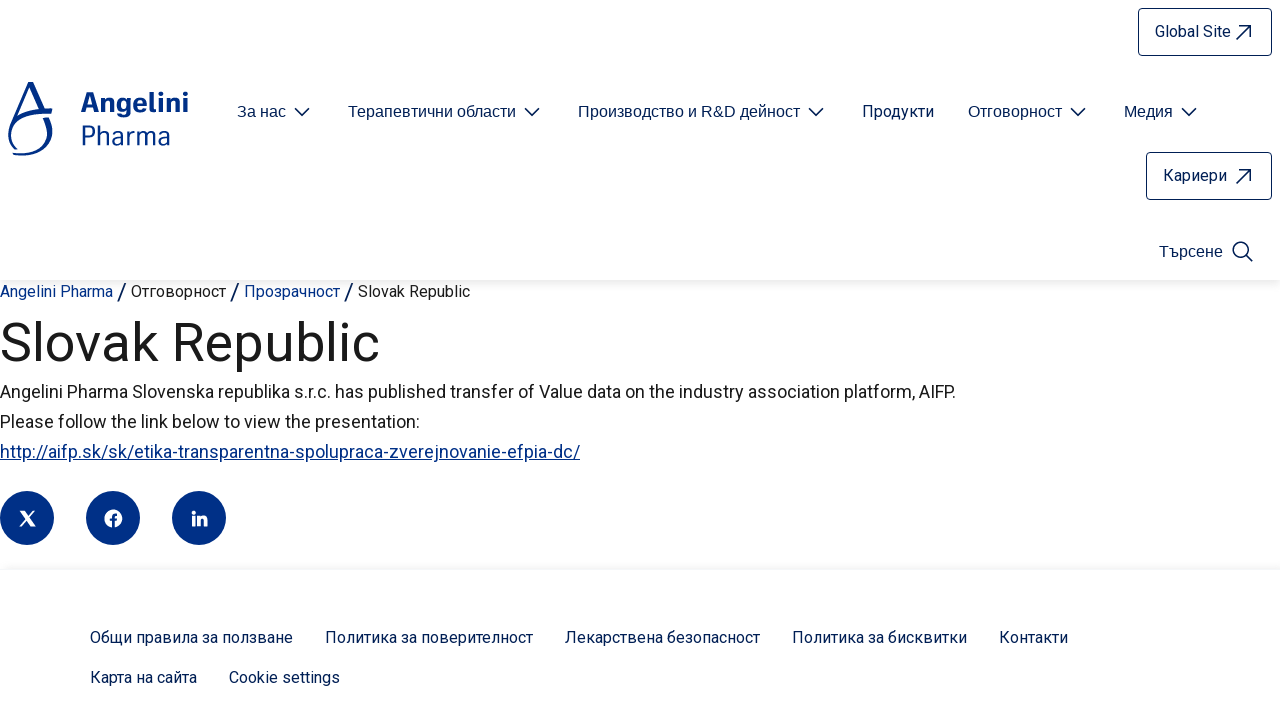

--- FILE ---
content_type: text/html; charset=utf-8
request_url: https://www.angelinipharma.bg/otgovornost/prozrachnost/slovak-republic/
body_size: 21524
content:

<!doctype html>

<!--[if lt IE 7]>
<html class="angelini-pharma no-js ie6 oldie" lang="bg"
      prefix="og: http://ogp.me/ns# fb: http://ogp.me/ns/fb#"> <![endif]-->
<!--[if IE 7]>
<html class="angelini-pharma no-js ie7 oldie" lang="bg"
      prefix="og: http://ogp.me/ns# fb: http://ogp.me/ns/fb#"> <![endif]-->
<!--[if IE 8]>
<html class="angelini-pharma no-js ie8 oldie" lang="bg"
      prefix="og: http://ogp.me/ns# fb: http://ogp.me/ns/fb#"> <![endif]-->
<!--[if gt IE 8]><!-->
<html class="angelini-pharma no-js" lang="bg" data-language="bg"
      prefix="og: http://ogp.me/ns# fb: http://ogp.me/ns/fb#">
<head>
    
    
<meta charset="utf-8" />
<meta name="viewport" content="width=device-width, initial-scale=1.0" />

<link rel="icon" type="image/svg+xml" href="/favicon.svg">
<link rel="icon" type="image/png" href="/favicon.png" sizes="32x32">
<link rel="apple-touch-icon" href="/apple-touch-icon.png" sizes="180x180">
<link rel="alternate icon" type="image/ico" href="/favicon.ico">


<title>Slovak Republic</title>
<meta name="description" content="" />


<!-- Meta social -->
<meta property="og:title" content="Slovak Republic" />
<meta property="og:type" content="website" />
<meta property="og:image" content="" />
<meta property="og:url" content="https://www.angelinipharma.bg/otgovornost/prozrachnost/slovak-republic/" />
<meta property="og:description" content="" />
<meta property="article:published_time" content="" />
<meta property="article:modified_time" content="" />
<meta property="og:updated_time" content="" />
<meta name="twitter:card" content="summary" />
<meta name="twitter:title" content="Slovak Republic" />
<meta name="twitter:description" content="" />
<meta name="twitter:image" content="" />
<!-- /Meta social -->

    <link rel="canonical" href="https://www.angelinipharma.bg/otgovornost/prozrachnost/slovak-republic/" />



    

    <link rel="preconnect" href="https://fonts.angeliniindustries.com">
<link rel="preconnect" href="https://storage.googleapis.com">



<link href="https://fonts.angeliniindustries.com/css?family=Roboto:400,400i,700,700i&amp;display=optional" rel="stylesheet">
<!-- css -->
<link rel="stylesheet" href="/css/master_pharma.css?v=2_0" media="screen, projection">
<link href="/Scripts/vendor/slick/slick.css" rel="stylesheet">
<link href="/Scripts/vendor/magnific-popup/dist/magnific-popup.css" rel="stylesheet" />
    
    
<!--JS-->
<script>
    document.documentElement.classList.remove('no-js');
    document.documentElement.classList.add('has-js');
</script>
<script src="https://code.jquery.com/jquery-3.7.1.min.js"></script>

<script src="https://cdn.jsdelivr.net/npm/jquery-validation@1.19.5/dist/jquery.validate.min.js"></script>
<script src="https://cdn.jsdelivr.net/jquery.marquee/1.4.0/jquery.marquee.min.js"></script>
<script src="/Scripts/vendor/slick/slick.min.js"></script>
<script src="/Scripts/vendor/magnific-popup/dist/jquery.magnific-popup.min.js"></script>
<script src="/Scripts/vendor/jquery-onscreen/jquery.onscreen.min.js"></script>
<script src="/Scripts/vendor/jquery-hoverIntent-master/jquery.hoverIntent.js"></script>
<script src="/Scripts/vendor/alecsandria/plugins/pharma/check-device.js"></script>
<script src="/Scripts/vendor/alecsandria/plugins/pharma/menu_link.js"></script>
<script src="/Scripts/vendor/alecsandria/plugins/pharma/search_link.js"></script>
<script src="/Scripts/vendor/alecsandria/plugins/pharma/slider-slick.js"></script>
<script src="/Scripts/vendor/alecsandria/core_pharma.js"></script>
<script src="/Scripts/vendor/alecsandria/plugins/podcasts.js"></script>
    <script async id="cck" src="https://policy.angelinipharma.bg/scripts/pageContent/min/content_kit.min.js"></script>

    
</head>
<body id="site-angelini-pharma" class="site-angelini-pharma domain-wwwangelinipharmabg">

    <script type="text/javascript">
        (function (window, document, dataLayerName, id) {
            window[dataLayerName] = window[dataLayerName] || [], window[dataLayerName].push({ start: (new Date).getTime(), event: "stg.start" }); var scripts = document.getElementsByTagName('script')[0], tags = document.createElement('script');
            function stgCreateCookie(a, b, c) { var d = ""; if (c) { var e = new Date; e.setTime(e.getTime() + 24 * c * 60 * 60 * 1e3), d = "; expires=" + e.toUTCString() } document.cookie = a + "=" + b + d + "; path=/" }
            var isStgDebug = (window.location.href.match("stg_debug") || document.cookie.match("stg_debug")) && !window.location.href.match("stg_disable_debug"); stgCreateCookie("stg_debug", isStgDebug ? 1 : "", isStgDebug ? 14 : -1);
            var qP = []; dataLayerName !== "dataLayer" && qP.push("data_layer_name=" + dataLayerName), isStgDebug && qP.push("stg_debug"); var qPString = qP.length > 0 ? ("?" + qP.join("&")) : "";
            tags.async = !0, tags.src = "//angelini.containers.piwik.pro/" + id + ".js" + qPString, scripts.parentNode.insertBefore(tags, scripts);
            !function (a, n, i) { a[n] = a[n] || {}; for (var c = 0; c < i.length; c++)!function (i) { a[n][i] = a[n][i] || {}, a[n][i].api = a[n][i].api || function () { var a = [].slice.call(arguments, 0); "string" == typeof a[0] && window[dataLayerName].push({ event: n + "." + i + ":" + a[0], parameters: [].slice.call(arguments, 1) }) } }(i[c]) }(window, "ppms", ["tm", "cm"]);
        })(window, document, 'dataLayer', '9dfaccd1-e1d8-4b15-bebe-c0ff3936ddf1');
    </script>
    <noscript><iframe src="//angelini.containers.piwik.pro/9dfaccd1-e1d8-4b15-bebe-c0ff3936ddf1/noscript.html" height="0" width="0" style="display:none;visibility:hidden"></iframe></noscript>
<div class="site-wrapper">
    <div class="inner">
        <header class="site__masthead">
                <div class="u-wrap">
                    <div class="site__brand">
                        <a href="/"><img src="/images/logo_pharma/angelini_pharma_v3.svg" alt="Angelini Pharma Bulgaria" class="logo-v2"/></a>
                    </div>
                    


<div class="site__masthead-navigation">
    <div class="l-nav l-nav__controls">
        <div class="nav nav__controls-site">
            <button type="button" class="menu-link" aria-controls="nav-site" aria-haspopup="menu" aria-expanded="false"
                    aria-label="Open nav site" data-text-for-hide="Close nav site" data-text-for-show="Open nav site">
                <i class="i i-menu" aria-hidden="true">
                    <!--
                    <svg aria-hidden="true" focusable="false">
                        <use xlink:href="#icon-menu"></use>
                    </svg>
                    -->
                </i>
                <span>menu</span>
            </button>
        </div>
    </div>
    <div class="l-nav-site">
        <div id="nav-site" class="nav-site">
            <nav class="l-nav l-nav__main" aria-label="navigazione principale">
                <ul class="nav nav__main">
                                <li class="nav__item menu-has-children">
                                    <button class="js-submenu-toggle" aria-expanded="false"
                                            aria-controls="navmain-submenu-1" aria-haspopup="menu"
                                            aria-label="Open submenu For Etichetta link"
                                            data-text-for-hide="Close submenu For Etichetta link"
                                            data-text-for-show="Open submenu For Etichetta link">
                                        <span>За нас</span>
                                        <i class="i i-arrow" aria-hidden="true">
                                            <svg role="img" aria-hidden="true" focusable="false">
                                                <use xlink:href="#icon-arrow"></use>
                                            </svg>
                                        </i>

                                    </button>
                                    <ul class="submenu" id="navmain-submenu-1">
                                            <li>
                                                <a id="4710" href="/za-nas/za-andzhelini-farma/"
                                                   class="nav__link"><span>За Анджелини Фарма</span></a>
                                            </li>
                                            <li>
                                                <a id="5066" href="/za-nas/andzhelini-farma-v-b-lgariya/"
                                                   class="nav__link"><span>Анджелини Фарма в България</span></a>
                                            </li>
                                            <li>
                                                <a id="4711" href="/za-nas/viziya-misiya-i-fennosti/"
                                                   class="nav__link"><span>Визия, мисия и ценности</span></a>
                                            </li>
                                            <li>
                                                <a id="4712" href="/za-nas/klyuchovi-fakti-i-s-bitiya/"
                                                   class="nav__link"><span>Ключови факти и събития</span></a>
                                            </li>
                                            <li>
                                                <a id="4725" href="/za-nas/proizvodstveni-deinosti/"
                                                   class="nav__link"><span>Производствени дейности</span></a>
                                            </li>
                                    </ul>

                                </li>
                                <li class="nav__item menu-has-children">
                                    <button class="js-submenu-toggle" aria-expanded="false"
                                            aria-controls="navmain-submenu-2" aria-haspopup="menu"
                                            aria-label="Open submenu For Etichetta link"
                                            data-text-for-hide="Close submenu For Etichetta link"
                                            data-text-for-show="Open submenu For Etichetta link">
                                        <span>Терапевтични области</span>
                                        <i class="i i-arrow" aria-hidden="true">
                                            <svg role="img" aria-hidden="true" focusable="false">
                                                <use xlink:href="#icon-arrow"></use>
                                            </svg>
                                        </i>

                                    </button>
                                    <ul class="submenu" id="navmain-submenu-2">
                                            <li>
                                                <a id="9480" href="/terapevtichni-oblasti/zdrave-na-moz-ka/"
                                                   class="nav__link"><span>Здраве на мозъка</span></a>
                                            </li>
                                                    <ul>
                                                        <li>
                                                            <a id="4717" href="/terapevtichni-oblasti/zdrave-na-moz-ka/psikhichno-zdrave/"
                                                               class="nav__link"><span>Психично здраве</span></a>
                                                        </li>
                                                    </ul> 
                                                    <ul>
                                                        <li>
                                                            <a id="9483" href="/terapevtichni-oblasti/zdrave-na-moz-ka/fentralna-nervna-sistema/"
                                                               class="nav__link"><span>Централна нервна система</span></a>
                                                        </li>
                                                    </ul> 
                                            <li>
                                                <a id="4718" href="/terapevtichni-oblasti/bolka/"
                                                   class="nav__link"><span>Болка</span></a>
                                            </li>
                                            <li>
                                                <a id="5594" href="/terapevtichni-oblasti/onkologiya/"
                                                   class="nav__link"><span>Онкология</span></a>
                                            </li>
                                            <li>
                                                <a id="5598" href="/terapevtichni-oblasti/pulmologiya/"
                                                   class="nav__link"><span>Пулмология</span></a>
                                            </li>
                                            <li>
                                                <a id="5603" href="/terapevtichni-oblasti/ortopediya-i-revmatologiya/"
                                                   class="nav__link"><span>Ортопедия и ревматология</span></a>
                                            </li>
                                            <li>
                                                <a id="5068" href="/terapevtichni-oblasti/consumer-health/"
                                                   class="nav__link"><span>Consumer Health</span></a>
                                            </li>
                                    </ul>

                                </li>
                                <li class="nav__item menu-has-children">
                                    <button class="js-submenu-toggle" aria-expanded="false"
                                            aria-controls="navmain-submenu-3" aria-haspopup="menu"
                                            aria-label="Open submenu For Etichetta link"
                                            data-text-for-hide="Close submenu For Etichetta link"
                                            data-text-for-show="Open submenu For Etichetta link">
                                        <span>Производство и R&amp;D дейност</span>
                                        <i class="i i-arrow" aria-hidden="true">
                                            <svg role="img" aria-hidden="true" focusable="false">
                                                <use xlink:href="#icon-arrow"></use>
                                            </svg>
                                        </i>

                                    </button>
                                    <ul class="submenu" id="navmain-submenu-3">
                                            <li>
                                                <a id="4724" href="/proizvodstvo-i-r-d-deinost/nauchno-izsledovatelska-deinost/"
                                                   class="nav__link"><span>Нашият научноизследователски опит</span></a>
                                            </li>
                                            <li>
                                                <a id="14560" href="/proizvodstvo-i-r-d-deinost/izsledovatelski-s-trudnichestva/"
                                                   class="nav__link"><span>Изследователски сътрудничества</span></a>
                                            </li>
                                    </ul>

                                </li>
                                    <li class="nav__item ">
                                        <a href="/produkti/"
                                           class="nav__link"><span>Продукти</span>
                                        </a>
                                    </li>
                                <li class="nav__item menu-has-children">
                                    <button class="js-submenu-toggle" aria-expanded="false"
                                            aria-controls="navmain-submenu-4" aria-haspopup="menu"
                                            aria-label="Open submenu For Etichetta link"
                                            data-text-for-hide="Close submenu For Etichetta link"
                                            data-text-for-show="Open submenu For Etichetta link">
                                        <span>Отговорност</span>
                                        <i class="i i-arrow" aria-hidden="true">
                                            <svg role="img" aria-hidden="true" focusable="false">
                                                <use xlink:href="#icon-arrow"></use>
                                            </svg>
                                        </i>

                                    </button>
                                    <ul class="submenu" id="navmain-submenu-4">
                                            <li>
                                                <a id="9451" href="/otgovornost/proekti/"
                                                   class="nav__link"><span>Проекти</span></a>
                                            </li>
                                                    <ul>
                                                        <li>
                                                            <a id="9462" href="/otgovornost/proekti/headway/"
                                                               class="nav__link"><span>Headway</span></a>
                                                        </li>
                                                    </ul> 
                                            <li>
                                                <a id="9501" href="/otgovornost/mnogoobrazie-i-priobshavane/"
                                                   class="nav__link"><span>Многообразие и Приобщаване</span></a>
                                            </li>
                                                    <ul>
                                                        <li>
                                                            <a id="9502" href="/otgovornost/mnogoobrazie-i-priobshavane/nashiyat-angazhiment/"
                                                               class="nav__link"><span>Нашият ангажимент</span></a>
                                                        </li>
                                                    </ul> 
                                                    <ul>
                                                        <li>
                                                            <a id="9504" href="/otgovornost/mnogoobrazie-i-priobshavane/nashiyat-nachin-na-deistvie/"
                                                               class="nav__link"><span>Нашият начин на действие</span></a>
                                                        </li>
                                                    </ul> 
                                                    <ul>
                                                        <li>
                                                            <a id="9506" href="/otgovornost/mnogoobrazie-i-priobshavane/nashite-s-trudnichestva/"
                                                               class="nav__link"><span>Нашите сътрудничества</span></a>
                                                        </li>
                                                    </ul> 
                                            <li>
                                                <a id="4739" href="/otgovornost/etichnost/"
                                                   class="nav__link"><span>Етичност</span></a>
                                            </li>
                                            <li>
                                                <a id="4740" href="/otgovornost/politika-za-kachestvo/"
                                                   class="nav__link"><span>Политика за качество</span></a>
                                            </li>
                                            <li>
                                                <a id="4741" href="/otgovornost/prozrachnost/"
                                                   class="nav__link"><span>Прозрачност</span></a>
                                            </li>
                                    </ul>

                                </li>
                                <li class="nav__item menu-has-children">
                                    <button class="js-submenu-toggle" aria-expanded="false"
                                            aria-controls="navmain-submenu-5" aria-haspopup="menu"
                                            aria-label="Open submenu For Etichetta link"
                                            data-text-for-hide="Close submenu For Etichetta link"
                                            data-text-for-show="Open submenu For Etichetta link">
                                        <span>Медия</span>
                                        <i class="i i-arrow" aria-hidden="true">
                                            <svg role="img" aria-hidden="true" focusable="false">
                                                <use xlink:href="#icon-arrow"></use>
                                            </svg>
                                        </i>

                                    </button>
                                    <ul class="submenu" id="navmain-submenu-5">
                                            <li>
                                                <a id="4747" href="/mediya/novini-i-press-obsheniya/"
                                                   class="nav__link"><span>Новини и прессъобщения</span></a>
                                            </li>
                                            <li>
                                                <a id="4749" href="/mediya/korporativno-portfolio/"
                                                   class="nav__link"><span>Корпоративно портфолио</span></a>
                                            </li>
                                            <li>
                                                <a id="6264" href="/mediya/medien-fent-r/"
                                                   class="nav__link"><span>Медиен център</span></a>
                                            </li>
                                    </ul>

                                </li>
                                    <li class="nav__item nav__item-external">
                                        <a href="https://www.linkedin.com/company/angelinipharma/jobs/" target="_blank"
                                           class="nav__link"><span>Кариери</span>
                                                <i class="i i-external" aria-hidden="true">
                                                    <svg role="img" aria-hidden="true" focusable="false">
                                                        <use xlink:href="#icon-external"></use>
                                                    </svg>
                                                </i>
                                        </a>
                                    </li>
                </ul>
            </nav><!-- /#nav__site.nav__site -->
            <div class="l-nav l-nav__utils">
                <ul class="nav nav__utils">
                    <li class="nav__item">
                        <button type="button" class="nav__link nav__search-link" id="nav__search-link"
                                aria-expanded="false" aria-controls="search__site">
                            <i class="i i-search" aria-hidden="true">
                                <svg role="img" aria-hidden="true" focusable="false">
                                    <use xlink:href="#icon-search"></use>
                                </svg>
                            </i>
                            <span>Търсене</span>
                        </button>
                        <div class="l-search" id="search__site">
                            <form action="/rezultat-ot-t-rseneto/" method="get" aria-label="site wide">
                                    <div class="form-block form-search">
                                        <div class="c-search">
                                            <label for="header-search-input" class="c-search__label">
                                                Търсене
                                            </label>
                                            <div class="c-search__item-wrapper">
                                                <div class="c-search__item">
                                                    <input type="text" value="" placeholder="Ключова дума" name="q"
                                                           id="header-search-input" class="text-input c-search__input">
                                                </div>
                                                <!-- /.c-search__item -->
                                                <div class="c-search__item c-search__submit-wrapper">
                                                    <button class="c-search__submit" type="submit">
                                                        <span>Търсене</span>
                                                        <i class="i i-search" aria-hidden="true">
                                                            <svg role="img" aria-hidden="true" focusable="false">
                                                                <use xlink:href="#icon-search"></use>
                                                            </svg>
                                                        </i>
                                                    </button>
                                                </div>
                                                <!-- /.c-search__item c-search__submit-wrapper -->
                                            </div>
                                            <!-- /.c-search__item-wrapper -->
                                        </div>
                                        <!-- /.c-search -->

                                        <button type="button" class="l-search-button-close" aria-label="close header search" aria-controls="search__site">
                                            <i class="i i-close" aria-hidden="true">
                                                <svg role="img" aria-hidden="true" focusable="false">
                                                    <use xlink:href="#icon-close"></use>
                                                </svg>
                                            </i>
                                            <span>close</span>
                                        </button>
                                    </div>
                                </form>
                        </div>
                    </li>
                </ul>
            </div>
            <div class="l-nav l-nav__general">
                    <ul class="nav nav__general">
                                <li class="nav__item nav__item-ap nav__item-sites">
                                    <a href="https://www.angelinipharma.com" title="Global Site" target="_blank"
                                       class="nav__link"
                                       style="">

                                            <span>
                                                Global Site
                                            </span>
                                            <i class="i i-external" aria-hidden="true">
                                                <svg role="img" aria-hidden="true" focusable="false">
                                                    <use xlink:href="#icon-external"></use>
                                                </svg>
                                            </i>
                                    </a>
                                </li>
                                            </ul>
            </div>
        </div>
    </div>
</div>
                </div> 
        </header>
        <div class="site__body">
            <main id="main" role="main">
                


<section class="sec ">
    
    <div class="breadcrumbs">
        <div class="c-list c-list-breadcrumbs">
            <ol class="list list-breadcrumbs">
                <li><a href="/">Angelini Pharma</a></li>
                        <li>
Отговорност                        </li>
                        <li>
                                <a href="/otgovornost/prozrachnost/">Прозрачност</a>
                        </li>
                        <li>
                                <strong>Slovak Republic</strong>
                        </li>
            </ol><!-- /.list list-breadcrumb -->
        </div>
    </div><!-- /.breadcrumb -->

    <div class="sec__content">
        <article class="doc  ">
            <div class="doc__content">
                <header class="doc__hd">
                    <h1 class="doc__title">Slovak Republic</h1>
                </header>
                <section class="doc__bd">
                    
    <div class="doc__bd-section ">
<div class="g">                            
    


<div class="doc-bd-txt">
    <div class="e-content">
        <p><strong>Angelini Pharma Slovenska republika s.r.c.</strong> has published transfer of Value data on the industry association platform, AIFP.</p>
<p>Please follow the link below to view the presentation:<br /><a rel="noopener" href="http://aifp.sk/sk/etika-transparentna-spolupraca-zverejnovanie-efpia-dc/" target="_blank">http://aifp.sk/sk/etika-transparentna-spolupraca-zverejnovanie-efpia-dc/</a></p>
    </div><!-- /e-content -->
</div>


        </div>    </div>



                </section><!-- /doc-bd -->
                
    <div class="doc__sharings">
        <div class="l-nav l-nav__social-links">
            <h2 class="nav__title"><i></i><span>Share</span></h2>
            <ul class="nav nav__social">
                    <li>
                        <a href="https://x.com/intent/post?text=Slovak+Republic+https%3a%2f%2fwww.angelinipharma.bg%2fotgovornost%2fprozrachnost%2fslovak-republic%2f" class="nav__item" target="_blank" title="Twitter">
                            <i class="i i-twitter">
                                <svg class="icon-twitter" width="19" height="16">
                                    <use xlink:href="#icon-x-v2"></use>
                                </svg>
                            </i><span>X</span>
                        </a>
                    </li>
                                    <li>
                        <a href="https://www.facebook.com/sharer/sharer.php?u=https%3a%2f%2fwww.angelinipharma.bg%2fotgovornost%2fprozrachnost%2fslovak-republic%2f" class="nav__item" target="_blank" title="Facebook">
                            <i class="i i-facebook">
                                <svg class="icon-facebook" width="19" height="16">
                                    <use xlink:href="#icon-facebook-v2"></use>
                                </svg>
                            </i><span>Facebook</span>
                        </a>
                    </li>
                                    <li>
                        <a href="https://www.linkedin.com/sharing/share-offsite/?url=https%3a%2f%2fwww.angelinipharma.bg%2fotgovornost%2fprozrachnost%2fslovak-republic%2f" class="nav__item" target="_blank" title="Linkedin">
                            <i class="i i-linkedin">
                                <svg class="icon-linkedin" width="19" height="16">
                                    <use xlink:href="#icon-linkedin-v2"></use>
                                </svg>
                            </i><span>Linkedin</span>
                        </a>
                    </li>
            </ul>
        </div>
    </div>

            </div><!-- /doc-content -->
            <aside class="doc__aside">
            </aside><!-- /.doc__sidebar -->
        </article><!-- /doc -->
                
    </div><!-- /.sec__content -->
</section>


            </main>
        </div><!-- /site__body -->
        
<footer class="site__footer site__footer-v2">
    <div class="u-wrap">
        <div class="footer__global">
                <div class="l-nav l-nav__footer">
                    <ul class="nav nav__footer">
                            <li><a href="/obshi-pravila-za-polzvane/"
                                rel=&quot;nofollow&quot;>Общи правила за ползване</a></li>
                            <li><a href="/politika-za-poveritelnost/"
                                rel=&quot;nofollow&quot;>Политика за поверителност</a></li>
                            <li><a href="/lekarstvena-bezopasnost/"
                                rel=&quot;nofollow&quot;>Лекарствена безопасност</a></li>
                            <li><a href="/politika-za-biskvitki/"
                                rel=&quot;nofollow&quot;>Политика за бисквитки</a></li>
                            <li><a href="/kontakti/"
                                rel=&quot;nofollow&quot;>Контакти</a></li>
                            <li><a href="/karta-na-saita/"
                                >Карта на сайта</a></li>
                                                    <li><a href="#ppms_cm_privacy_settings_button" id="ppms_cm_privacy_settings_button"
                                class="PiwikPROConsentForm-open-consent-form">Cookie settings</a>
                            </li>
                    </ul>
                </div>
                            <div class="l-nav l-nav__badges">
                    <ul class="nav nav__badges">
                                <li>
                                        <img src="/media/irthwwhm/top_employer_europe_2025.jpg" alt="Top Employer Europe 2025" />
                                </li>
                    </ul>
                </div>
                            <div class="l-nav l-nav__social">
                    <ul class="nav nav__social">
                            <li>
                                <a href="https://twitter.com/AngeliniPhIT" target="_blank">
                                    <i class="i i-twitter">
                                        <svg class="icon-twitter">
                                            <use xlink:href="#icon-twitter-v2"></use>
                                        </svg>
                                    </i><span>Twitter</span>
                                </a>
                            </li>
                            <li>
                                <a href="https://www.linkedin.com/company/angelini-pharma-bulgaria/" target="_blank">
                                    <i class="i i-linkedin">
                                        <svg class="icon-linkedin">
                                            <use xlink:href="#icon-linkedin-v2"></use>
                                        </svg>
                                    </i><span>Linkedin</span>
                                </a>
                            </li>
                            <li>
                                <a href="https://www.facebook.com/zdravezajenata/" target="_blank">
                                    <i class="i i-facebook">
                                        <svg class="icon-facebook">
                                            <use xlink:href="#icon-facebook-v2"></use>
                                        </svg>
                                    </i><span>Facebook</span>
                                </a>
                            </li>
                            <li>
                                <a href="https://www.instagram.com/angelinipharma/" target="_blank">
                                    <i class="i i-instagram">
                                        <svg class="icon-instagram">
                                            <use xlink:href="#icon-instagram-v2"></use>
                                        </svg>
                                    </i><span>Instagram</span>
                                </a>
                            </li>
                            <li>
                                <a href="https://www.youtube.com/channel/UCfs0tpsyuXyYHnQlQUiovGA/featured" target="_blank">
                                    <i class="i i-youtube">
                                        <svg class="icon-youtube">
                                            <use xlink:href="#icon-youtube-v2"></use>
                                        </svg>
                                    </i><span>YouTube</span>
                                </a>
                            </li>
                    </ul>
                </div>
        </div><!-- /.footer__global -->
        <div class="footer__address">
            <div class="site__address">
                <address class="site__address-fig">
                    <img src="/images/logo_pharma/angelini_pharma_v3.svg" alt="" class="logo-v2" />
                </address>
                <div class="site__address-content">
                    <p>
Анджели Фарма България ЕООД, гр. София 1574, р-н Слатина , ул. Никола Тесла №3,  ет.4, офис 401
ЕИК: 831902889                            <br />
                        Авторско право 2026 &copy; <strong>
                            Angelini
                            S.p.a.
                        </strong> - Всички права запазени
                    </p>

                        <div class="site__disclaimer">
                            <p><a href="https://www.angeliniindustries.com/en/" target="_blank">Part of Angelini Industries</a></p>
                        </div>                       

                </div>
            </div>
        </div>
        <div class="footer__backtop">
            <a href="#site-angelini-pharma">
                <span>Back to top</span>
            </a>
        </div>
        <!-- /.footer__backtop -->
    </div>
</footer>

    </div>
</div>
<!-- generato tramite js -->
<!--<div class="l-nav__site" id="nav__site">
    <div class="nav__site">
        <a class="link-close" href="#"><span>Close menu</span><i></i></a>
    </div>
</div>--><!-- /nav__site -->



<svg width="0" height="0" display="none" xmlns="http://www.w3.org/2000/svg">
    <symbol id="icon-twitter" viewBox="0 0 19 16">
        <path d="M.279 13.889c1.777 1.128 3.846 1.724 5.982 1.724 3.128 0 5.995-1.202 8.072-3.384 1.988-2.088 3.082-4.893 3.027-7.74.754-.645 1.64-1.877 1.64-3.076 0-.46-.499-.753-.904-.518-.708.416-1.353.525-2.017.338-1.356-1.321-3.375-1.6-5.075-.683-1.487.8-2.313 2.264-2.239 3.864-2.51-.306-4.83-1.565-6.449-3.522-.265-.32-.77-.282-.98.08-.78 1.334-.772 2.88-.094 4.13-.322.056-.522.327-.522.62 0 1.256.565 2.41 1.475 3.197-.17.163-.226.405-.154.621.4 1.202 1.306 2.141 2.438 2.612-1.231.588-2.593.784-3.805.635-.627-.085-.937.758-.395 1.101zm6.146-1.532c.45-.345.21-1.063-.353-1.075-.992-.02-1.895-.51-2.457-1.278.271-.018.552-.06.82-.131.608-.165.58-1.044-.04-1.168C3.274 8.48 2.393 7.662 2.063 6.61c.302.075.609.116.915.122.607.003.837-.775.342-1.1-1.116-.736-1.592-2.035-1.277-3.255C3.991 4.35 6.635 5.54 9.432 5.674c.4.025.701-.352.613-.734-.38-1.647.54-2.801 1.528-3.333.978-.528 2.547-.693 3.75.57.358.376 1.565.39 2.178.248-.275.518-.698 1.01-1.094 1.287-.169.118-.266.315-.255.52.128 2.628-.85 5.241-2.687 7.168-1.85 1.942-4.407 3.012-7.203 3.012-1.112 0-2.202-.181-3.233-.53 1.232-.238 2.403-.76 3.396-1.525z" />
    </symbol>
    <symbol id="icon-linkedin" viewBox="0 0 19 18">
        <path d="M13.88 17.92h3.48c.31 0 .56-.252.56-.56-.261-5.867 1.375-12.058-4.732-12.058-1.175 0-2.11.401-2.785.931 0-1.09-1.179-.487-3.9-.65-.31 0-.56.251-.56.56.225 10.578-.504 11.776.56 11.776h3.48c1.01 0 .367-1.424.56-6.113 0-1.937.56-2.317 1.527-2.317 1.07 0 1.25.744 1.25 2.41.192 4.605-.446 6.021.56 6.021zm-1.81-9.55c-3.353 0-2.648 3.686-2.648 8.43h-2.36V6.703h2.221v.969c0 .537.82.802 1.105.261.367-.697 1.321-1.512 2.8-1.512 2.633 0 3.612 1.294 3.612 4.776V16.8h-2.36c0-5.334.565-8.43-2.37-8.43zM.838 5.584c-1.06 0-.335 1.184-.56 11.776 0 .31.25.56.56.56H4.32c1.06 0 .334-1.183.56-11.776 0-.967-1.405-.396-4.043-.56zM3.76 16.8H1.398V6.704H3.76V16.8zM2.577 0c-3.416 0-3.395 5.174 0 5.174 3.394 0 3.421-5.174 0-5.174zm0 4.054c-1.917 0-1.935-2.934 0-2.934 1.94 0 1.915 2.934 0 2.934z"
              transform="translate(.5)" />
    </symbol>
    <symbol id="icon-facebook" viewBox="0 0 19 19">
        <path d="M16.272 0H2.16C.969 0 0 .969 0 2.16v14.112c0 1.191.969 2.16 2.16 2.16h14.112c1.191 0 2.16-.969 2.16-2.16V2.16c0-1.191-.969-2.16-2.16-2.16zm.72 16.272c0 .397-.323.72-.72.72h-4.104v-5.868h2.224l.368-2.232h-2.592V7.344c0-.611.469-1.08 1.08-1.08h1.476V4.032h-1.476c-1.833 0-3.311 1.485-3.311 3.318v1.542H7.776v2.232h2.16v5.868H2.16c-.397 0-.72-.323-.72-.72V2.16c0-.397.323-.72.72-.72h14.112c.397 0 .72.323.72.72v14.112z" />
    </symbol>
    <symbol id="icon-instagram" viewBox="0 0 19 18">
        <path d="M5.185 1.395c-2.09 0-3.79 1.7-3.79 3.79v7.48c0 2.09 1.7 3.79 3.79 3.79h7.48c2.09 0 3.79-1.7 3.79-3.79v-7.48c0-2.09-1.7-3.79-3.79-3.79h-7.48zm7.48 16.455h-7.48C2.326 17.85 0 15.524 0 12.665v-7.48C0 2.326 2.326 0 5.185 0h7.48c2.859 0 5.185 2.326 5.185 5.185v7.48c0 2.859-2.326 5.185-5.185 5.185z"
              transform="translate(.5)" />
        <path d="M8.925 5.57c-1.85 0-3.355 1.505-3.355 3.355s1.505 3.355 3.355 3.355 3.355-1.505 3.355-3.355S10.775 5.57 8.925 5.57zm0 8.08C6.32 13.65 4.2 11.53 4.2 8.925 4.2 6.32 6.32 4.2 8.925 4.2c2.605 0 4.725 2.12 4.725 4.725 0 2.605-2.12 4.725-4.725 4.725zM14.7 3.15c.58 0 1.05.47 1.05 1.05 0 .58-.47 1.05-1.05 1.05-.58 0-1.05-.47-1.05-1.05 0-.58.47-1.05 1.05-1.05"
              transform="translate(.5)" />
    </symbol>
    <symbol id="icon-youtube" viewBox="0 0 22 17">
        <path d="M14.378 7.732l-5.09-3.181c-.196-.123-.444-.13-.646-.017-.202.112-.328.325-.328.556v6.363c0 .232.126.445.328.557.096.053.202.08.309.08.117 0 .234-.033.337-.097l5.09-3.182c.186-.116.3-.32.3-.54 0-.218-.114-.422-.3-.539zm-4.791 2.573V6.238l3.253 2.034-3.253 2.033z" />
        <path d="M18.538 0H3.18C1.427 0 0 1.427 0 3.182v10.18c0 1.755 1.427 3.182 3.182 3.182h15.356c1.754 0 3.181-1.427 3.181-3.182V3.182C21.719 1.426 20.292 0 18.538 0zm1.908 13.362c0 1.053-.856 1.91-1.908 1.91H3.18c-1.052 0-1.908-.857-1.908-1.91V3.182c0-1.053.856-1.91 1.909-1.91h15.356c1.052 0 1.908.857 1.908 1.91v10.18z" />
    </symbol>
    <!--ICONE SOCIAL MAGAZINE-->
    <symbol id="icon-facebook-mag" viewBox="0 0 403 752">
        <path d="M376.194 422.97L397.04 287.133H266.7V198.984C266.7 161.821 284.907 125.597 343.282 125.597H402.537V9.94618C402.537 9.94618 348.765 0.769165 297.353 0.769165C190.015 0.769165 119.853 65.8292 119.853 183.606V287.133H0.537109V422.97H119.853V751.349H266.7V422.97H376.194Z"
              fill="#003087" />
    </symbol>
    <symbol id="icon-linkedin-mag" viewBox="0 0 402 402">
        <path d="M89.9834 401.991H6.64018V133.602H89.9834V401.991ZM48.2669 96.9915C21.6165 96.9915 0 74.9174 0 48.2669C1.90752e-07 35.4657 5.08525 23.1889 14.1371 14.1371C23.1889 5.08525 35.4657 0 48.2669 0C61.0681 0 73.345 5.08525 82.3968 14.1371C91.4486 23.1889 96.5338 35.4657 96.5338 48.2669C96.5338 74.9174 74.9084 96.9915 48.2669 96.9915ZM401.91 401.991H318.747V271.341C318.747 240.204 318.118 200.273 275.415 200.273C232.083 200.273 225.443 234.102 225.443 269.098V401.991H142.19V133.602H222.123V170.213H223.289C234.416 149.126 261.596 126.872 302.146 126.872C386.494 126.872 402 182.416 402 254.561V401.991H401.91Z"
              fill="#003087" />
    </symbol>
    <symbol id="icon-whatsapp-mag" viewBox="0 0 403 404">
        <path d="M191.719 1.02222C84.6675 6.06233 0.215464 94.5666 0.53803 200.953C0.591064 232.268 8.08857 263.122 22.4121 290.969L1.08236 393.808C0.822109 395.094 0.890253 396.424 1.28049 397.677C1.67073 398.929 2.37046 400.063 3.31499 400.973C4.25951 401.884 5.41833 402.541 6.68429 402.885C7.95025 403.229 9.28247 403.248 10.5578 402.94L112.045 379.07C138.925 392.354 168.433 399.462 198.413 399.876C307.823 401.549 399.029 315.303 402.436 206.739C406.105 90.3127 309.355 -4.56221 191.719 1.00206V1.02222ZM312.823 310.827C298.196 325.402 280.837 336.946 261.741 344.8C242.644 352.653 222.186 356.66 201.537 356.592C177.244 356.666 153.267 351.089 131.5 340.302L117.368 333.306L55.1325 347.943L68.2367 284.82L61.2612 271.273C49.9532 249.353 44.0893 225.033 44.1652 200.368C44.1652 158.636 60.5354 119.384 90.2519 89.8894C119.872 60.5701 159.861 44.118 201.537 44.105C243.592 44.105 283.107 60.3544 312.823 89.8692C327.464 104.297 339.082 121.498 346.998 140.467C354.915 159.436 358.971 179.793 358.93 200.348C358.93 241.718 342.298 281.595 312.823 310.848V310.827Z"
              fill="#003087" />
        <path d="M299.096 243.614L260.166 232.526C257.654 231.804 254.994 231.772 252.465 232.432C249.936 233.092 247.631 234.419 245.792 236.275L236.276 245.912C234.307 247.906 231.794 249.276 229.051 249.85C226.308 250.423 223.456 250.176 220.853 249.138C202.447 241.739 163.698 207.547 153.8 190.431C152.412 188.013 151.778 185.236 151.979 182.456C152.18 179.676 153.207 177.019 154.929 174.826L163.235 164.141C164.834 162.094 165.845 159.65 166.162 157.072C166.478 154.494 166.086 151.878 165.029 149.505L148.659 112.732C147.733 110.677 146.343 108.864 144.598 107.437C142.853 106.01 140.801 105.007 138.603 104.506C136.405 104.006 134.121 104.023 131.93 104.554C129.74 105.086 127.702 106.119 125.978 107.571C115.112 116.704 102.209 130.554 100.657 145.937C97.8947 173.012 109.588 207.144 153.82 248.15C204.926 295.507 245.872 301.777 272.504 295.345C287.624 291.717 299.721 277.141 307.321 265.226C308.537 263.333 309.291 261.182 309.524 258.945C309.757 256.707 309.461 254.447 308.661 252.345C307.861 250.242 306.579 248.357 304.917 246.841C303.256 245.325 301.262 244.219 299.096 243.614Z"
              fill="#003087" />
    </symbol>
    <symbol id="icon-share-mag" viewBox="0 0 447 492">
        <path d="M357.537 156.769C394.54 156.769 424.537 126.772 424.537 89.7692C424.537 52.7661 394.54 22.7692 357.537 22.7692C320.534 22.7692 290.537 52.7661 290.537 89.7692C290.537 126.772 320.534 156.769 357.537 156.769Z"
              stroke="#003087" stroke-width="44.6667" stroke-linecap="round" fill="none" stroke-linejoin="round" />
        <path d="M89.5371 313.103C126.54 313.103 156.537 283.106 156.537 246.103C156.537 209.099 126.54 179.103 89.5371 179.103C52.534 179.103 22.5371 209.099 22.5371 246.103C22.5371 283.106 52.534 313.103 89.5371 313.103Z"
              stroke="#003087" stroke-width="44.6667" stroke-linecap="round" fill="none" stroke-linejoin="round" />
        <path d="M357.537 469.436C394.54 469.436 424.537 439.439 424.537 402.436C424.537 365.433 394.54 335.436 357.537 335.436C320.534 335.436 290.537 365.433 290.537 402.436C290.537 439.439 320.534 469.436 357.537 469.436Z"
              stroke="#003087" stroke-width="44.6667" stroke-linecap="round" fill="none" stroke-linejoin="round" />
        <path d="M147.377 279.826L299.914 368.713" stroke="#003087" stroke-width="44.6667" stroke-linecap="round"
              stroke-linejoin="round" />
        <path d="M299.69 123.493L147.377 212.379" stroke="#003087" stroke-width="44.6667" stroke-linecap="round"
              stroke-linejoin="round" />
    </symbol>
    <symbol id="icon-filter" viewBox="0 0 402 338">
        <path d="M402 63.2981C402 67.4894 400.335 71.5091 397.371 74.4728C394.408 77.4365 390.388 79.1014 386.197 79.1014H335.135C331.616 92.6823 323.686 104.71 312.591 113.296C301.495 121.882 287.863 126.541 273.834 126.541C259.804 126.541 246.172 121.882 235.076 113.296C223.981 104.71 216.051 92.6823 212.532 79.1014H15.8176C11.6263 79.1014 7.60664 77.4365 4.64294 74.4728C1.67925 71.5091 0.0142627 67.4894 0.0142627 63.2981C0.0142627 59.1068 1.67925 55.0872 4.64294 52.1235C7.60664 49.1598 11.6263 47.4948 15.8176 47.4948H212.532C216.042 33.9014 223.969 21.8597 235.068 13.2625C246.167 4.66525 259.809 0 273.848 0C287.887 0 301.528 4.66525 312.627 13.2625C323.727 21.8597 331.654 33.9014 335.164 47.4948H386.197C388.272 47.4948 390.327 47.9036 392.244 48.6978C394.162 49.492 395.904 50.656 397.371 52.1235C398.839 53.591 400.003 55.3331 400.797 57.2505C401.591 59.1678 402 61.2228 402 63.2981ZM402 168.844C402 173.035 400.335 177.055 397.371 180.018C394.408 182.982 390.388 184.647 386.197 184.647H186.373C182.854 198.228 174.924 210.255 163.829 218.842C152.733 227.428 139.101 232.087 125.071 232.087C111.042 232.087 97.4095 227.428 86.3143 218.842C75.2191 210.255 67.2892 198.228 63.7694 184.647H15.8461C11.6548 184.647 7.63516 182.982 4.67147 180.018C1.70777 177.055 0.042789 173.035 0.042789 168.844C0.042789 164.652 1.70777 160.633 4.67147 157.669C7.63516 154.705 11.6548 153.04 15.8461 153.04H63.7694C67.2892 139.46 75.2191 127.432 86.3143 118.846C97.4095 110.259 111.042 105.601 125.071 105.601C139.101 105.601 152.733 110.259 163.829 118.846C174.924 127.432 182.854 139.46 186.373 153.04H386.197C390.388 153.04 394.408 154.705 397.371 157.669C400.335 160.633 402 164.652 402 168.844ZM402 274.389C402.004 276.467 401.598 278.525 400.805 280.446C400.013 282.366 398.849 284.112 397.381 285.582C395.914 287.053 394.17 288.219 392.251 289.015C390.332 289.811 388.274 290.221 386.197 290.221H335.135C331.616 303.802 323.686 315.829 312.591 324.416C301.495 333.002 287.863 337.661 273.834 337.661C259.804 337.661 246.172 333.002 235.076 324.416C223.981 315.829 216.051 303.802 212.532 290.221H15.8176C11.6225 290.221 7.59922 288.554 4.63286 285.588C1.66649 282.622 0 278.598 0 274.403C0 270.208 1.66649 266.185 4.63286 263.219C7.59922 260.252 11.6225 258.586 15.8176 258.586H212.532C216.042 244.992 223.969 232.951 235.068 224.353C246.167 215.756 259.809 211.091 273.848 211.091C287.887 211.091 301.528 215.756 312.627 224.353C323.727 232.951 331.654 244.992 335.164 258.586H386.197C390.388 258.586 394.408 260.251 397.371 263.215C400.335 266.178 402 270.198 402 274.389ZM156.764 168.844C156.758 162.584 154.897 156.466 151.415 151.263C147.934 146.06 142.989 142.006 137.204 139.613C131.419 137.22 125.055 136.596 118.916 137.818C112.776 139.041 107.137 142.056 102.71 146.483C98.2839 150.909 95.2688 156.548 94.0461 162.688C92.8234 168.827 93.4481 175.192 95.8411 180.976C98.2341 186.761 102.288 191.706 107.491 195.188C112.693 198.669 118.811 200.53 125.071 200.536C133.465 200.521 141.51 197.18 147.444 191.245C153.379 185.31 156.72 177.265 156.735 168.872L156.764 168.844ZM305.526 63.2981C305.531 57.0276 303.677 50.8963 300.196 45.6802C296.716 40.4641 291.767 36.3976 285.975 33.9953C280.183 31.5931 273.808 30.9631 267.658 32.185C261.507 33.407 255.858 36.4259 251.424 40.8599C246.99 45.2938 243.971 50.9434 242.749 57.0938C241.527 63.2441 242.157 69.6187 244.559 75.4109C246.961 81.203 251.028 86.1524 256.244 89.6326C261.46 93.1128 267.591 94.9674 273.862 94.9618C282.255 94.9467 290.3 91.6059 296.235 85.6711C302.17 79.7362 305.511 71.6912 305.526 63.2981ZM305.526 274.389C305.526 268.12 303.666 261.991 300.183 256.779C296.699 251.567 291.748 247.505 285.955 245.107C280.162 242.709 273.789 242.083 267.64 243.308C261.492 244.533 255.845 247.554 251.414 251.989C246.983 256.425 243.966 262.074 242.747 268.224C241.527 274.373 242.159 280.746 244.562 286.537C246.965 292.327 251.032 297.275 256.247 300.754C261.463 304.233 267.593 306.087 273.862 306.081C282.255 306.066 290.3 302.725 296.235 296.791C302.17 290.856 305.511 282.811 305.526 274.418V274.389Z" />
    </symbol>
    <symbol id="icon-reset" viewBox="0 0 20 22">
        <path fill="none" fill-rule="evenodd" stroke-linecap="round" stroke-linejoin="round"
            stroke-width="2"
            d="M1 5h18M17 5v14a2 2 0 0 1-2 2H5a2 2 0 0 1-2-2V5m3 0V3a2 2 0 0 1 2-2h4a2 2 0 0 1 2 2v2M8 10v6M12 10v6" />
    </symbol>
    <symbol id="icon-search-studies" viewBox="0 0 25 26">
        <path d="M15.7089 17.3745L22.373 23.9281M19.7048 10.569C19.7048 15.509 15.6585 19.5146 10.6649 19.5146C5.67288 19.5146 1.625 15.509 1.625 10.569C1.625 5.629 5.67125 1.625 10.6649 1.625C15.6569 1.625 19.7048 5.63063 19.7048 10.569Z"
            stroke="white" fill="none" stroke-width="2.5" />
    </symbol>
    <symbol id="icon-open" viewBox="0 0 20 20">
        <path d="M10 0C9.55797 0 9.13405 0.175595 8.82149 0.488155C8.50893 0.800716 8.33333 1.22464 8.33333 1.66667V8.33333H1.66667C1.22464 8.33333 0.800716 8.50893 0.488155 8.82149C0.175595 9.13405 0 9.55797 0 10C0 10.442 0.175595 10.8659 0.488155 11.1785C0.800716 11.4911 1.22464 11.6667 1.66667 11.6667H8.33333V18.3333C8.33333 18.7754 8.50893 19.1993 8.82149 19.5118C9.13405 19.8244 9.55797 20 10 20C10.442 20 10.8659 19.8244 11.1785 19.5118C11.4911 19.1993 11.6667 18.7754 11.6667 18.3333V11.6667H18.3333C18.7754 11.6667 19.1993 11.4911 19.5118 11.1785C19.8244 10.8659 20 10.442 20 10C20 9.55797 19.8244 9.13405 19.5118 8.82149C19.1993 8.50893 18.7754 8.33333 18.3333 8.33333H11.6667V1.66667C11.6667 1.22464 11.4911 0.800716 11.1785 0.488155C10.8659 0.175595 10.442 0 10 0Z"
            fill="white" />
    </symbol>
    <symbol id="icon-download-studies" viewBox="0 0 24 24">
        <g clip-path="url(#clip0_33_508)">
            <path d="M22.5 13.5V12H18V19.5H19.5V16.5H21.75V15H19.5V13.5H22.5Z" fill="#198BA8" />
            <path d="M14.25 19.5H11.25V12H14.25C14.8465 12.0007 15.4185 12.2379 15.8403 12.6597C16.2621 13.0815 16.4993 13.6535 16.5 14.25V17.25C16.4993 17.8465 16.2621 18.4185 15.8403 18.8403C15.4185 19.2621 14.8465 19.4993 14.25 19.5ZM12.75 18H14.25C14.4488 17.9998 14.6395 17.9207 14.7801 17.7801C14.9207 17.6395 14.9998 17.4488 15 17.25V14.25C14.9998 14.0512 14.9207 13.8605 14.7801 13.7199C14.6395 13.5793 14.4488 13.5002 14.25 13.5H12.75V18Z"
                  fill="#198BA8" />
            <path d="M8.25 12H4.5V19.5H6V17.25H8.25C8.64766 17.2495 9.02888 17.0913 9.31007 16.8101C9.59126 16.5289 9.74946 16.1477 9.75 15.75V13.5C9.74954 13.1023 9.59136 12.721 9.31016 12.4398C9.02895 12.1586 8.64768 12.0005 8.25 12ZM6 15.75V13.5H8.25L8.25075 15.75H6Z"
                  fill="#198BA8" />
            <path d="M16.5 10.5V7.50001C16.5027 7.40144 16.484 7.30346 16.4451 7.21282C16.4063 7.12218 16.3482 7.04105 16.275 6.97501L11.025 1.72501C10.959 1.65176 10.8778 1.59371 10.7872 1.55486C10.6966 1.51601 10.5986 1.4973 10.5 1.50001H3C2.60253 1.50118 2.22168 1.65959 1.94063 1.94064C1.65958 2.22169 1.50117 2.60255 1.5 3.00001V21C1.5 21.3978 1.65804 21.7794 1.93934 22.0607C2.22064 22.342 2.60218 22.5 3 22.5H15V21H3V3.00001H9V7.50001C9.00117 7.89748 9.15958 8.27833 9.44063 8.55938C9.72168 8.84044 10.1025 8.99885 10.5 9.00001H15V10.5H16.5ZM10.5 7.50001V3.30001L14.7 7.50001H10.5Z"
                  fill="#198BA8" />
        </g>
        <defs>
            <clipPath id="clip0_33_508">
                <rect width="24" height="24" fill="white" />
            </clipPath>
        </defs>
    </symbol>
    <symbol id="icon-linkedin-v2" viewBox="0 0 24 24">
        <path d="M6.85927 4.99561C5.83406 4.99561 5 5.82876 5 6.85283C5 7.87736 5.83406 8.71083 6.85927 8.71083C7.88366 8.71083 8.71704 7.87732 8.71704 6.85283C8.71708 5.82876 7.88366 4.99561 6.85927 4.99561Z" />
        <path d="M8.26712 9.49548H5.44952C5.32447 9.49548 5.22314 9.59685 5.22314 9.72186V18.7736C5.22314 18.8987 5.32447 19 5.44952 19H8.26712C8.39217 19 8.4935 18.8987 8.4935 18.7736V9.72186C8.4935 9.59685 8.39217 9.49548 8.26712 9.49548Z" />
        <path d="M12.9582 10.3097C13.4656 9.75693 14.3021 9.27045 15.4338 9.27045C18.6073 9.27045 19.0352 11.5645 19.0352 13.8085V18.7736C19.0352 18.8986 18.9339 19 18.8088 19H15.9964C15.8713 19 15.77 18.8986 15.77 18.7736V14.3727C15.77 13.1405 15.6789 12.1979 14.5332 12.1979C13.4812 12.1979 13.0713 12.7859 13.0713 14.295V18.7735C13.0713 18.8986 12.9699 18.9999 12.8449 18.9999H10.0334C9.90839 18.9999 9.80707 18.8986 9.80707 18.7735V9.72179C9.80707 9.59679 9.90839 9.49542 10.0334 9.49542H12.7318C12.8568 9.49542 12.9582 9.59679 12.9582 9.72179V10.3097Z" />
    </symbol>
    <symbol id="icon-linkedin-v2-full" viewBox="0 0 24 24" fill="none">
        <path d="M0 1.719C0 0.7695 0.789 0 1.7625 0H22.2375C23.211 0 24 0.7695 24 1.719V22.281C24 23.2305 23.211 24 22.2375 24H1.7625C0.789 24 0 23.2305 0 22.281V1.719ZM7.4145 20.091V9.2535H3.813V20.091H7.4145ZM5.6145 7.773C6.87 7.773 7.6515 6.942 7.6515 5.901C7.629 4.8375 6.8715 4.029 5.6385 4.029C4.4055 4.029 3.6 4.839 3.6 5.901C3.6 6.942 4.3815 7.773 5.5905 7.773H5.6145ZM12.9765 20.091V14.0385C12.9765 13.7145 13.0005 13.3905 13.0965 13.1595C13.356 12.513 13.9485 11.8425 14.9445 11.8425C16.248 11.8425 16.7685 12.8355 16.7685 14.2935V20.091H20.37V13.875C20.37 10.545 18.594 8.997 16.224 8.997C14.313 8.997 13.4565 10.047 12.9765 10.7865V10.824H12.9525L12.9765 10.7865V9.2535H9.3765C9.4215 10.2705 9.3765 20.091 9.3765 20.091H12.9765Z" fill="#003087" />
    </symbol>
    <symbol id="icon-instagram-v2" viewBox="0 0 24 24">
        <path fill-rule="evenodd" clip-rule="evenodd" d="M8 12C8 9.79086 9.79086 8 12 8C14.2091 8 16 9.79086 16 12C16 14.2091 14.2091 16 12 16C9.79086 16 8 14.2091 8 12ZM12 10C10.8954 10 10 10.8954 10 12C10 13.1046 10.8954 14 12 14C13.1046 14 14 13.1046 14 12C14 10.8954 13.1046 10 12 10Z" />
        <path d="M17 8C17 8.55228 16.5523 9 16 9C15.4477 9 15 8.55228 15 8C15 7.44772 15.4477 7 16 7C16.5523 7 17 7.44772 17 8Z" />
        <path fill-rule="evenodd" clip-rule="evenodd" d="M4 9.02711C4 6.25071 6.25071 4 9.02711 4H14.9729C17.7493 4 20 6.25071 20 9.02711V14.9729C20 17.7493 17.7493 20 14.9729 20H9.02711C6.25071 20 4 17.7493 4 14.9729V9.02711ZM9.02711 6C7.35528 6 6 7.35528 6 9.02711V14.9729C6 16.6447 7.35528 18 9.02711 18H14.9729C16.6447 18 18 16.6447 18 14.9729V9.02711C18 7.35528 16.6447 6 14.9729 6H9.02711Z" />
    </symbol>
    <symbol id="icon-twitter-v2" viewBox="0 0 24 24">
        <path fill-rule="evenodd" clip-rule="evenodd" d="M17.9627 7.92763C18.5981 7.54675 19.086 6.94365 19.3158 6.22506C18.7212 6.57769 18.0626 6.83381 17.3616 6.97185C16.8002 6.37375 16.0004 6 15.1153 6C13.4157 6 12.0378 7.37787 12.0378 9.07736C12.0378 9.31856 12.0651 9.55344 12.1175 9.77867C9.55986 9.65033 7.29228 8.42516 5.77445 6.56332C5.50955 7.01783 5.35779 7.54647 5.35779 8.11045C5.35779 9.1781 5.90113 10.12 6.72688 10.6719C6.22238 10.6559 5.74789 10.5175 5.33293 10.287C5.33272 10.2998 5.33272 10.3127 5.33272 10.3257C5.33272 11.8167 6.39351 13.0606 7.80133 13.3432C7.54307 13.4136 7.27121 13.4512 6.99051 13.4512C6.79222 13.4512 6.59942 13.4319 6.41156 13.396C6.80314 14.6186 7.93965 15.5083 9.2863 15.5332C8.23308 16.3586 6.90613 16.8505 5.46434 16.8505C5.21596 16.8505 4.97098 16.836 4.73022 16.8076C6.09213 17.6807 7.70976 18.1902 9.44766 18.1902C15.1081 18.1902 18.2035 13.5009 18.2035 9.43421C18.2035 9.30078 18.2005 9.16806 18.1946 9.0361C18.7958 8.60222 19.3176 8.06019 19.7302 7.44305C19.1783 7.68781 18.5852 7.85323 17.9627 7.92763Z" />
    </symbol>
    <symbol id="icon-youtube-v2" viewBox="0 0 24 24">
        <path d="M20.4,6.9c-.2-.8-.8-1.3-1.5-1.5-1.3-.3-6.9-.3-6.9-.3,0,0-5.5,0-6.9.3-.8.2-1.3.8-1.5,1.5-.3,1.3-.3,5.1-.3,5.1,0,0,0,3.7.3,5.1.2.8.8,1.3,1.5,1.5,1.3.3,6.9.3,6.9.3,0,0,5.5,0,6.9-.3.8-.2,1.3-.8,1.5-1.5.3-1.3.3-5.1.3-5.1,0,0,0-3.7-.3-5.1ZM10.2,15.1v-6l5.3,3.1-5.3,3.1h0Z" />
    </symbol>
    <symbol id="icon-x-v2" viewBox="0 0 24 24">
        <path d="M4.9,5l5.3,7.6-5.4,6.4h2.1l4.3-5,3.5,5h4.6l-5.6-8,5.1-6h-2l-4,4.7-3.3-4.7h-4.6Z" />
    </symbol>
    <symbol id="icon-facebook-v2" viewBox="0 0 24 24">
        <path d="M12,4c-4.4,0-8.1,3.6-8.1,8.1s3,7.4,6.8,7.9v-5.9h-1.6c-.2,0-.4-.2-.4-.4v-1.2c0-.2.2-.4.4-.4h1.6v-1.5c0-1.9,1-3,2.8-3s1.3,0,1.3,0c.2,0,.4.2.4.4v1.4c0,.2-.2.4-.4.4h-.8c-.4,0-.8.4-.8.8v1.4h1.6c.1,0,.2,0,.3.1,0,0,.1.2,0,.3l-.2,1.2c0,.2-.2.4-.4.4h-1.5v5.9c3.9-.6,6.8-3.9,6.8-7.9s-3.6-8.1-8.1-8.1Z" />
    </symbol>
    <!-- icone iscritte in un quadrato 24x24 -->
    <symbol id="icon-world" viewBox="0 0 24 24">
        <path d="M12.0581 22.2704C6.40776 22.2704 1.81128 17.674 1.81128 12.0236C1.81128 6.37332 6.40776 1.77588 12.0581 1.77588C17.7084 1.77588 22.3049 6.37236 22.3049 12.0227C22.3049 17.674 17.7084 22.2704 12.0581 22.2704ZM12.5381 17.312V21.2982C13.2365 21.2626 13.9153 21.1491 14.565 20.9663C15.0778 19.6407 15.449 18.3357 15.7078 17.0711C14.7318 17.2033 13.6696 17.2933 12.5381 17.312ZM9.47256 20.944C10.1466 21.1399 10.8516 21.2608 11.5791 21.2983L11.5782 17.3112C10.5629 17.2915 9.49785 17.2118 8.39625 17.0544C8.745 18.8684 9.20162 20.2278 9.47256 20.944ZM16.7167 16.9156C16.4927 18.0968 16.1758 19.3118 15.7427 20.5484C17.8136 19.6503 19.4955 18.0181 20.4582 15.9829C19.5244 16.2932 18.2496 16.6493 16.7167 16.9156ZM3.61512 15.8918C4.56012 17.9468 6.23352 19.5996 8.30352 20.5173C8.01758 19.653 7.66507 18.4127 7.39226 16.8902C6.16882 16.6652 4.90608 16.3409 3.61512 15.8918ZM8.22192 16.0437C9.38537 16.2218 10.5104 16.3081 11.5781 16.3278V12.5036H7.91808C7.94152 13.787 8.0588 14.9769 8.22192 16.0437ZM12.5381 12.5037V16.3269C13.7493 16.3044 14.8762 16.1994 15.8942 16.0513C16.0921 14.8185 16.1877 13.6297 16.2083 12.5038L12.5381 12.5037ZM17.1655 12.5037C17.1468 13.5818 17.0624 14.7152 16.889 15.8882C18.7686 15.5432 20.1796 15.0772 20.9212 14.8016C21.1509 14.0704 21.2925 13.3007 21.3328 12.5047L17.1655 12.5037ZM3.16584 14.7049C4.55052 15.2375 5.91168 15.6143 7.22904 15.8712C7.08373 14.8437 6.98249 13.714 6.96091 12.5038H2.78347C2.82285 13.265 2.95301 14.0018 3.16584 14.7049ZM17.1655 11.5437H21.3336C21.3008 10.9109 21.2052 10.294 21.0514 9.70054C19.6489 9.15492 18.2727 8.76773 16.9414 8.50428C17.0623 9.44177 17.1458 10.4609 17.1655 11.5437ZM12.5381 11.5437H16.2084C16.1868 10.3887 16.0903 9.31054 15.9525 8.32887C14.7675 8.14418 13.6237 8.05419 12.538 8.03355L12.5381 11.5437ZM7.91808 11.5437H11.579L11.5781 8.03367C10.3528 8.05617 9.21278 8.16398 8.1833 8.31679C8.01736 9.43524 7.93685 10.5153 7.91808 11.5437ZM2.78328 11.5437H6.95976C6.97663 10.5649 7.04788 9.54115 7.19132 8.48271C5.27226 8.84177 3.83612 9.32832 3.0878 9.61522C2.92093 10.2349 2.81702 10.8799 2.78328 11.5437ZM16.7933 7.49847C18.0486 7.72909 19.3442 8.06472 20.6652 8.53253C19.7596 6.30785 18.0149 4.50965 15.8258 3.53477C16.1315 4.46103 16.5139 5.82118 16.7933 7.49847ZM8.38776 3.49263C6.18089 4.44607 4.41288 6.23199 3.48456 8.45295C4.38924 8.14733 5.71301 7.76669 7.34616 7.48169C7.57397 6.18982 7.91059 4.85391 8.38776 3.49263ZM12.5381 7.07583C13.5759 7.09364 14.6662 7.17426 15.793 7.33551C15.4376 5.34989 14.9426 3.86487 14.6567 3.10647C13.9789 2.90865 13.2702 2.78585 12.538 2.74927L12.5381 7.07583ZM9.56424 3.07647C9.00362 4.52585 8.61079 5.95167 8.35018 7.32615C9.34018 7.19115 10.423 7.09739 11.5779 7.07583V2.74839C10.8842 2.78401 10.2092 2.89646 9.56424 3.07647Z" />
    </symbol>
    <symbol id="icon-arrow" viewBox="0 0 24 24">
        <path d="M12 16.2751L4.5 8.7751L5.55 7.7251L12 14.1751L18.45 7.7251L19.5 8.7751L12 16.2751Z" />
    </symbol>
    <symbol id="icon-search" viewBox="0 0 24 24">
        <path d="M21.75 20.6895L16.086 15.0255C17.4471 13.3914 18.1258 11.2956 17.981 9.17389C17.8362 7.05219 16.8789 5.06801 15.3084 3.6341C13.7379 2.2002 11.6751 1.42697 9.54896 1.47528C7.42288 1.52359 5.39726 2.38971 3.8935 3.89347C2.38974 5.39723 1.52362 7.42284 1.47531 9.54893C1.427 11.675 2.20023 13.7379 3.63413 15.3084C5.06804 16.8789 7.05222 17.8361 9.17392 17.981C11.2956 18.1258 13.3915 17.4471 15.0255 16.086L20.6895 21.75L21.75 20.6895ZM3 9.74996C3 8.41494 3.39588 7.1099 4.13758 5.99987C4.87928 4.88983 5.93348 4.02467 7.16688 3.51378C8.40028 3.00289 9.75748 2.86921 11.0669 3.12966C12.3762 3.39011 13.579 4.03299 14.523 4.97699C15.467 5.921 16.1098 7.12373 16.3703 8.4331C16.6307 9.74248 16.4971 11.0997 15.9862 12.3331C15.4753 13.5665 14.6101 14.6207 13.5001 15.3624C12.3901 16.1041 11.085 16.5 9.75 16.5C7.96039 16.498 6.24466 15.7862 4.97922 14.5207C3.71378 13.2553 3.00198 11.5396 3 9.74996Z" />
    </symbol>
    <symbol id="icon-external" viewBox="0 0 24 24">
        <path d="M8 5V6.5H17.4425L5 18.9425L6.0575 20L18.5 7.5575V17H20V5H8Z" />
    </symbol>
    <symbol id="icon-close" viewBox="0 0 24 24">
        <path d="M13.0605 12L19.5 5.5605L18.4395 4.5L12 10.9395L5.5605 4.5L4.5 5.5605L10.9395 12L4.5 18.4395L5.5605 19.5L12 13.0605L18.4395 19.5L19.5 18.4395L13.0605 12Z" />
    </symbol>
    <symbol id="icon-link" viewBox="0 0 36 30">
        <path d="M21 0L18.855 2.0895L30.225 13.5H0V16.5H30.225L18.855 27.8595L21 30L36 15L21 0Z" />
    </symbol>
    <symbol id="icon-download" viewBox="0 0 1792 1792">
        <path d="M1596 476q14 14 28 36h-472V40q22 14 36 28zm-476 164h544v1056q0 40-28 68t-68 28H224q-40 0-68-28t-28-68V96q0-40 28-68t68-28h800v544q0 40 28 68t68 28zm160 736v-64q0-14-9-23t-23-9H544q-14 0-23 9t-9 23v64q0 14 9 23t23 9h704q14 0 23-9t9-23zm0-256v-64q0-14-9-23t-23-9H544q-14 0-23 9t-9 23v64q0 14 9 23t23 9h704q14 0 23-9t9-23zm0-256v-64q0-14-9-23t-23-9H544q-14 0-23 9t-9 23v64q0 14 9 23t23 9h704q14 0 23-9t9-23z"></path>
    </symbol>

</svg>
<!-- js utili divs -->
<div class="viewer-mobile"></div>
<div class="viewer-tablet"></div>
<div class="viewer-desktop"></div>
<!-- fine js utili divs -->
<script async src="https://widget.spreaker.com/widgets.js"></script>
<link href="/Scripts/vendor/flip-master/dist/flip.min.css" rel="stylesheet"/>
<script src="/Scripts/vendor/flip-master/dist/flip.min.js"></script>
<script src="/Scripts/vendor/alecsandria/stepscount.js"></script>
<script src="/Scripts/vendor/alecsandria/plugins/pdf_viewer.js"></script>
<!--<script src='~/Scripts/vendor/PDFJSExpress/lib/webviewer.min.js'></script>

<script src="~/Scripts/vendor/pdfjs-dist/build/pdf.worker.js"></script>
<script src="~/Scripts/vendor/pdfjs-dist/build/pdf.js"></script>
<script src="https://cdnjs.cloudflare.com/ajax/libs/pdf.js/2.2.2/pdf.js"></script>
<script>
    window.pdfjsLib.GlobalWorkerOptions.workerSrc = 'https://cdnjs.cloudflare.com/ajax/libs/pdf.js/2.2.2/pdf.worker.js';
</script>-->


</body>
</html>

--- FILE ---
content_type: text/css
request_url: https://www.angelinipharma.bg/css/master_pharma.css?v=2_0
body_size: 43367
content:
@charset "UTF-8";
/* =inizio palette colori */
/* =cool-grey */
/* grey */
/* =blue */
/* =green */
/* fine palette colori */
:root {
  --basefontfamily: Lato, "Helvetica Neue", Helvetica, sans-serif;
  --headingfontfamily: Lato, "Helvetica Neue", Helvetica, sans-serif;
  --basefont_regular: 400;
  --gutter: 8px;
}

/* http://meyerweb.com/eric/tools/css/reset/ 
   v2.0 | 20110126
   License: none (public domain)
*/
html, body, div, span, applet, object, iframe,
h1, h2, h3, h4, h5, h6, p, blockquote, pre,
a, abbr, acronym, address, big, cite, code,
del, dfn, em, img, ins, kbd, q, s, samp,
small, strike, strong, sub, sup, tt, var,
b, u, i, center,
dl, dt, dd, ol, ul, li,
fieldset, form, label, legend,
table, caption, tbody, tfoot, thead, tr, th, td,
article, aside, canvas, details, embed,
figure, figcaption, footer, header, hgroup,
menu, nav, output, ruby, section, summary,
time, mark, audio, video {
  margin: 0;
  padding: 0;
  border: 0;
  font-size: 100%;
  font: inherit;
  vertical-align: baseline;
}

/* HTML5 display-role reset for older browsers */
article, aside, details, figcaption, figure,
footer, header, hgroup, menu, nav, section {
  display: block;
}

body {
  line-height: 1;
}

ol, ul {
  list-style: none;
}

blockquote, q {
  quotes: none;
}

blockquote:before, blockquote:after,
q:before, q:after {
  content: "";
  content: none;
}

table {
  border-collapse: collapse;
  border-spacing: 0;
}

.lf {
  float: left;
  display: inline;
}

.rf {
  float: right;
  display: inline;
}

.nowrap {
  white-space: nowrap;
}

.t-right {
  text-align: right;
}

.t-left {
  text-align: left;
}

.t-justify {
  text-align: justify;
}

.t-center {
  text-align: center;
}

.c-left {
  clear: left;
}

.c-right {
  clear: right;
}

.nomrg {
  margin: 0;
}

.break {
  display: block;
}

.pull-left {
  float: left;
  display: inline;
}

.pull-right {
  float: right;
  display: inline;
}

.nowrap {
  white-space: nowrap;
}

.inl {
  width: auto;
}

.amp {
  font-family: "Hoefler Text";
  font-style: italic;
  font-weight: normal;
}

.structural,
.visuallyhidden,
.hidden,
.isvishidden,
.sr-only {
  overflow: hidden;
  position: absolute;
  clip: rect(0 0 0 0);
  height: 1px;
  width: 1px;
  margin: -1px;
  padding: 0;
  border: 0;
}
.structural.focusable:active, .structural.focusable:focus,
.visuallyhidden.focusable:active,
.visuallyhidden.focusable:focus,
.hidden.focusable:active,
.hidden.focusable:focus,
.isvishidden.focusable:active,
.isvishidden.focusable:focus,
.sr-only.focusable:active,
.sr-only.focusable:focus {
  position: static;
  clip: auto;
  height: auto;
  width: auto;
  margin: 0;
  overflow: visible;
}

.is-hidden {
  display: none !important;
}

.vh,
.off-screen,
.spacer {
  position: absolute !important;
  clip: rect(1px 1px 1px 1px);
  clip: rect(1px, 1px, 1px, 1px);
  padding: 0 !important;
  border: 0 !important;
  height: 1px !important;
  width: 1px !important;
  overflow: hidden;
}

.cf {
  *zoom: 1;
}
.cf:before, .cf:after {
  display: table;
  content: "";
}
.cf:after {
  clear: both;
}

.element-invisible {
  position: absolute !important;
  height: 1px;
  width: 1px;
  overflow: hidden;
  clip: rect(1px 1px 1px 1px); /* IE6, IE7 */
  clip: rect(1px, 1px, 1px, 1px);
}

.hide-accessibly {
  position: absolute !important;
  opacity: 0;
  pointer-events: none;
}

[hidden] {
  display: none !important;
}

@-webkit-keyframes animIn {
  from {
    opacity: 0;
    -webkit-transform: translateY(10px);
            transform: translateY(10px);
  }
  to {
    opacity: 1;
    -webkit-transform: translateY(0);
            transform: translateY(0);
  }
}

@keyframes animIn {
  from {
    opacity: 0;
    -webkit-transform: translateY(10px);
            transform: translateY(10px);
  }
  to {
    opacity: 1;
    -webkit-transform: translateY(0);
            transform: translateY(0);
  }
}
.form-block form,
.form-block fieldset {
  margin: 0;
  padding: 0;
  border: 0;
}
.form-block fieldset legend {
  display: inline-block;
  padding: 0 0 5px;
}
.form-block fieldset fieldset legend {
  background: transparent;
  color: inherit;
  padding: 0 0 5px;
}
.form-block legend {
  display: block;
  border: 0;
  white-space: normal;
  *margin-left: -7px;
}
.form-block button,
.form-block input,
.form-block select,
.form-block textarea {
  font-weight: normal;
  font-style: normal;
  margin: 0;
  vertical-align: baseline;
  *vertical-align: middle;
  -webkit-box-sizing: border-box;
  -ms-box-sizing: border-box;
  -o-box-sizing: border-box;
  box-sizing: border-box;
}
.form-block textarea {
  overflow: auto;
  vertical-align: top;
}
.form-block button {
  background-color: transparent;
  width: auto;
  overflow: visible;
  display: block;
  margin: 0;
  padding: 0;
  border: 0;
  cursor: pointer;
  vertical-align: middle;
}
.form-block button span {
  /*text-transform: uppercase;*/
  text-align: center;
  overflow: visible;
  height: 1%;
  display: block;
  white-space: nowrap;
  margin: 0;
}
.form-block button::-moz-focus-inner {
  border: 0;
  padding: 0;
}
.form-block button,
.form-block input {
  line-height: normal;
}
.form-block button,
.form-block input[type=button],
.form-block input[type=reset],
.form-block input[type=submit] {
  cursor: pointer;
  -webkit-appearance: button;
  *overflow: visible;
}
.form-block button[disabled],
.form-block input[disabled] {
  cursor: default;
}
.form-block input[type=search] {
  -webkit-appearance: textfield;
  -webkit-box-sizing: content-box;
  box-sizing: content-box;
}
.form-block button::-moz-focus-inner,
.form-block input::-moz-focus-inner {
  border: 0;
}
.form-block input[type=search]::-webkit-search-decoration,
.form-block input[type=search]::-webkit-search-cancel-button {
  -webkit-appearance: none;
}
.form-block button::-moz-focus-inner,
.form-block input::-moz-focus-inner {
  border: 0;
  padding: 0;
}
.form-block select {
  width: auto;
}
.form-block input[type=radio],
.form-block input[type=checkbox] {
  vertical-align: bottom;
  display: inline-block;
  *zoom: 1;
  *display: inline;
  width: 15px;
  height: 24px;
  margin: 0 4px 0 0;
  padding: 0;
}
.form-block input[type=radio] + label,
.form-block input[type=checkbox] + label {
  display: inline-block;
  *zoom: 1;
  *display: inline;
}
.form-block {
  /*
  	=label
  */
}
.form-block label {
  display: block;
}
.form-block label[for] {
  cursor: pointer;
}
.form-block label em {
  font-weight: normal;
  font-style: normal;
}

/*
	=main
*/
html {
  font-size: 1em;
  line-height: 1.5;
  font-family: var(--basefontfamily);
  overflow-y: scroll;
  min-height: 100%;
}

body {
  font-family: var(--basefontfamily);
  font-size: 100%;
  line-height: 1.5em;
  -ms-hyphens: none;
  -o-hyphens: none;
  hyphens: none;
}

*, *:before, *:after {
  -webkit-box-sizing: border-box;
          box-sizing: border-box;
}

a {
  cursor: pointer;
}

/*
*:focus {
	outline: 1px dotted $linkcolor;
	outline-offset: 2px;
}
*/
.c-title {
  display: -webkit-box;
  display: -ms-flexbox;
  display: flex;
  -webkit-box-align: center;
      -ms-flex-align: center;
          align-items: center;
}
.c-title.txt-align-center {
  -webkit-box-pack: center;
      -ms-flex-pack: center;
          justify-content: center;
}

.transcript {
  background-color: #fff;
  color: #1a1a1a;
  font-size: 14px;
  font-size: 0.875rem;
  line-height: 1.4285714286;
}
@media screen and (min-width: 1024px) {
  .transcript {
    font-size: 16px;
    font-size: 1rem;
    line-height: 1.5;
  }
}
.transcript {
  overflow: hidden;
  margin-top: 8px;
  border: 1px solid #f5f7f9;
  border-radius: 8px;
}

.transcript__content {
  display: none;
  padding: 16px;
}

.transcript-video-toggle {
  background-color: #fff;
  color: #1a1a1a;
  font-size: 14px;
  font-size: 0.875rem;
  line-height: 1.4285714286;
}
@media screen and (min-width: 1024px) {
  .transcript-video-toggle {
    font-size: 16px;
    font-size: 1rem;
    line-height: 1.5;
  }
}
.transcript-video-toggle {
  display: -webkit-box;
  display: -ms-flexbox;
  display: flex;
  -webkit-box-align: center;
      -ms-flex-align: center;
          align-items: center;
  -webkit-box-pack: justify;
      -ms-flex-pack: justify;
          justify-content: space-between;
  width: 100%;
  padding: 16px;
  margin: 0;
  border: 0;
}
.transcript-video-toggle, .transcript-video-toggle:visited, .transcript-video-toggle:hover, .transcript-video-toggle:active, .transcript-video-toggle:focus {
  background-color: #fff;
  color: #1a1a1a;
}
.transcript-video-toggle > span {
  text-align: left;
}
.transcript-video-toggle .i-arrow {
  width: 20px;
  height: 20px;
  -webkit-transform: rotate(0);
          transform: rotate(0);
}
.transcript-video-toggle .i-arrow svg {
  max-width: 100%;
  max-height: 100%;
  display: block;
  fill: currentColor;
}
.transcript-video-toggle[aria-expanded=true] + .transcript__content {
  display: block;
  border-top: 1px solid #f5f7f9;
}
.transcript-video-toggle[aria-expanded=true] .i-arrow {
  -webkit-transform: rotate(-180deg);
          transform: rotate(-180deg);
}

/* =tema pharma */
.site-wrapper {
  margin: 0 auto;
  -webkit-box-sizing: border-box;
          box-sizing: border-box;
}

.site__masthead {
  position: relative;
  z-index: 3;
}

.site__body {
  position: relative;
  z-index: 2;
  max-width: 1440px;
  margin: 0 auto;
  -webkit-box-sizing: border-box;
          box-sizing: border-box;
  overflow-x: hidden;
}

.u-split {
  width: 100%;
}

.g {
  display: -webkit-box;
  display: -ms-flexbox;
  display: flex;
  -webkit-box-orient: vertical;
  -webkit-box-direction: normal;
      -ms-flex-direction: column;
          flex-direction: column;
  -ms-flex-wrap: wrap;
      flex-wrap: wrap;
  -webkit-box-sizing: border-box;
          box-sizing: border-box;
}
.g > div {
  -webkit-box-flex: 1;
      -ms-flex: 1 0 auto;
          flex: 1 0 auto;
  max-width: 100%;
}
.g .e-content,
.g .doc-bd-txt,
.g .doc-bd-fig {
  max-width: 100%;
}

.g__col {
  -webkit-box-flex: 1;
      -ms-flex: 1 0 auto;
          flex: 1 0 auto;
  padding: 0 16px;
}

.l-section {
  background-repeat: no-repeat;
  background-size: cover;
  background-position: center center;
  padding-block: 0;
}

.l-section,
.doc__bd-section,
.doc__meta,
.doc__hd,
.doc__fig,
.doc__sharings,
.sec__hd,
.sec__fig,
.l-nav-docs-utils,
.breadcrumbs {
  padding-inline: 16px;
}
@media screen and (min-width: 1024px) {
  .l-section,
  .doc__bd-section,
  .doc__meta,
  .doc__hd,
  .doc__fig,
  .doc__sharings,
  .sec__hd,
  .sec__fig,
  .l-nav-docs-utils,
  .breadcrumbs {
    padding-inline: 24px;
  }
}

@media screen and (min-width: 1024px) {
  :where(.hp-site) .l-section {
    padding-inline: 48px;
  }
}
/* generale */
.nav-docs-utils,
.g,
.site__footer .u-wrap,
.l-section-h,
.mod,
.c-list-breadcrumbs,
.doc__hd-full > *,
.doc__meta,
.doc__hd,
.doc__fig,
.doc__sharings,
.sec__hd,
.sec__fig {
  max-width: 1116px;
  margin-inline: auto;
}

.doc__meta,
.doc__hd,
.doc__fig,
.doc__sharings,
.sec__hd,
.sec__fig {
  -webkit-box-sizing: content-box;
          box-sizing: content-box;
}

.l-section-full .l-section-h {
  max-width: none;
}

.l-section-pp,
.l-section-topnews,
.l-section-partnership,
.l-section-banner,
.l-section-tp5,
.l-section-worldwide {
  padding-inline: 0;
}

.breadcrumbs {
  margin: 0 auto;
  padding-block: 16px 24px;
}
@media screen and (min-width: 768px) {
  .breadcrumbs {
    padding-block: 48px;
  }
}

/* =c-list */
.c-list {
  padding: 0;
  margin: 0;
}

.list,
.list-box {
  margin: 0 -8px;
  padding: 0;
}

.doc {
  padding: 0;
}

.doc__content {
  padding: 0;
  margin: 0 auto;
}

.doc__fig,
.sec__fig {
  margin-block: 24px;
}

.doc__fig:last-child {
  -webkit-margin-after: 0;
          margin-block-end: 0;
}

.doc__title,
.sec__title {
  margin-bottom: 0;
}

.doc__fig + .doc__meta {
  padding-top: 0;
}

.doc__bd-section {
  padding-block: 24px;
}
.doc__bd-section:after {
  content: "";
  display: block;
  clear: both;
}
.doc__bd-section .g {
  display: block;
}
.doc__bd-section + .doc__bd-section {
  margin-top: 24px;
}
.doc__bd-section + .has-columns {
  margin-top: 0;
}

.doc__bd-section-verde,
.doc__bd-section-dark {
  padding-block: 48px;
}
.doc__bd-section-verde + .doc__bd-section-dark,
.doc__bd-section-verde + .doc__bd-section-verde,
.doc__bd-section-verde .doc__bd-section-dark,
.doc__bd-section-dark + .doc__bd-section-dark,
.doc__bd-section-dark + .doc__bd-section-verde,
.doc__bd-section-dark .doc__bd-section-dark {
  margin-top: 48px;
}
.doc__bd-section-verde:first-child,
.doc__bd-section-dark:first-child {
  margin-top: 24px;
}
.doc__bd-section-verde.doc__bd-section-full + .doc__bd-section-dark,
.doc__bd-section-verde.doc__bd-section-full + .doc__bd-section-verde,
.doc__bd-section-dark.doc__bd-section-full + .doc__bd-section-dark,
.doc__bd-section-dark.doc__bd-section-full + .doc__bd-section-verde {
  margin-top: 0;
}

.doc__hd-full,
.doc__bd-section-full,
.l-section-full,
.doc__content .l-section-full {
  max-width: 1440px;
  margin: 0 auto;
  -webkit-box-sizing: border-box;
          box-sizing: border-box;
}

.doc__sharings {
  padding-top: 24px;
}

.doc-product .doc__fig {
  max-width: 300px;
  padding: 0;
  margin: 0 auto 24px;
}
.doc-product .doc__bd-section + .doc__bd-section {
  padding-top: 0;
  margin-top: 0;
}
.doc-product .l-section,
.doc-product .doc__bd-section {
  padding-inline: 0;
}

.doc-people .doc__content:after {
  content: "";
  display: block;
  clear: both;
}
.doc-people .doc__hd {
  padding-block: 0;
  margin: 0 0 24px;
}
.doc-people .doc__meta {
  padding-top: 0;
}
.doc-people .doc__bd {
  overflow: hidden;
  clear: right;
}
.doc-people .doc__fig {
  overflow: hidden;
  margin: 0 auto 24px;
  padding: 0;
  border-radius: 8px;
}
.doc-people .doc__fig img {
  height: auto !important;
}
.doc-people .doc__bd-section {
  padding-top: 0;
}

.doc-people,
.doc-product {
  padding-inline: 16px;
}
@media screen and (min-width: 1024px) {
  .doc-people,
  .doc-product {
    padding-inline: 24px;
  }
}
.doc-people .doc__meta,
.doc-people .doc__hd,
.doc-people .doc__fig,
.doc-product .doc__meta,
.doc-product .doc__hd,
.doc-product .doc__fig {
  padding-inline: 0;
}

.doc-people .doc__content,
.doc-product .doc__content {
  max-width: 1116px;
  margin-inline: auto;
}

.l-section-worldwide {
  padding-left: 16px;
  padding-right: 16px;
}

.l-section-pp,
.l-section-topnews {
  max-width: 1440px;
  margin: 0 auto;
}

.mod {
  max-width: 1116px;
  padding: 48px 0;
}
.doc__bd-section .mod {
  padding-block: 0;
}

.mod__title + .l-nav__sec {
  padding-top: 12px;
}

.mod-archivio {
  padding: 24px 0;
}

.mod-full {
  max-width: 100%;
}

.mod-topnews,
.mod-pp,
.mod-partnership,
.mod-tp5,
.mod-related,
.mod-banner {
  max-width: none;
  padding: 0;
}

.mod-partnership,
.mod-tp5,
.mod-banner {
  max-width: 1440px;
  padding: 0;
}

.doc__sharings .nav__title {
  position: absolute !important;
  clip: rect(1px 1px 1px 1px);
  clip: rect(1px, 1px, 1px, 1px);
  padding: 0 !important;
  border: 0 !important;
  height: 1px !important;
  width: 1px !important;
  overflow: hidden;
}

#back {
  display: none;
}

/* =layout */
.u-wrap {
  width: 100%;
  max-width: 1116px;
  position: relative;
  z-index: 1;
  margin: 0 auto;
  padding: 0 8px;
  -webkit-box-sizing: border-box;
          box-sizing: border-box;
}

.u-split {
  display: -webkit-box;
  display: -ms-flexbox;
  display: flex;
  -ms-flex-wrap: wrap;
      flex-wrap: wrap;
  -webkit-box-pack: justify;
      -ms-flex-pack: justify;
          justify-content: space-between;
}

.o-grid {
  display: -webkit-box;
  display: -ms-flexbox;
  display: flex;
  -ms-flex-wrap: wrap;
      flex-wrap: wrap;
  margin-left: -8px;
  margin-right: -8px;
}
.o-grid > * {
  -webkit-box-flex: 0;
      -ms-flex: 0 0 100%;
          flex: 0 0 100%;
  max-width: 100%;
  padding: 0 8px;
  -webkit-box-sizing: border-box;
          box-sizing: border-box;
}

.u-area + .u-area,
.u-area + .u-flow,
.u-flow + .u-area,
.u-flow + .u-flow {
  margin-top: 16px;
}

.has-columns > .g {
  display: -webkit-box;
  display: -ms-flexbox;
  display: flex;
  -webkit-box-orient: vertical;
  -webkit-box-direction: normal;
      -ms-flex-flow: column wrap;
          flex-flow: column wrap;
  -webkit-box-align: start;
      -ms-flex-align: start;
          align-items: flex-start;
  -webkit-box-pack: start;
      -ms-flex-pack: start;
          justify-content: flex-start;
}
.has-columns > .g > .u-area,
.has-columns > .g > * {
  width: 100%;
  -webkit-box-sizing: border-box;
          box-sizing: border-box;
}
.has-columns {
  /*
  .doc-bd-txt {
  	width: 100%;
  }
  */
}

.vertical-center-items .g {
  display: -webkit-box;
  display: -ms-flexbox;
  display: flex;
  -webkit-box-orient: horizontal;
  -webkit-box-direction: reverse;
      -ms-flex-flow: row-reverse wrap;
          flex-flow: row-reverse wrap;
  -webkit-box-align: center;
      -ms-flex-align: center;
          align-items: center;
  -webkit-box-pack: justify;
      -ms-flex-pack: justify;
          justify-content: space-between;
}

.site__owner .logo-v2,
.site__brand .logo-v2 {
  max-height: 48px;
  max-width: none;
}
.site__owner img:not(.logo-v2),
.site__brand img:not(.logo-v2) {
  height: auto;
  max-width: 70px;
}

@media screen and (min-width: 768px) {
  .site__masthead {
    -webkit-box-shadow: 0 4px 8px 0 rgba(150, 150, 150, 0.2);
            box-shadow: 0 4px 8px 0 rgba(150, 150, 150, 0.2);
  }
}
.hp-site .site__masthead {
  -webkit-box-shadow: 0 0 0 transparent;
          box-shadow: 0 0 0 transparent;
}
.site__masthead .u-wrap {
  display: -webkit-box;
  display: -ms-flexbox;
  display: flex;
  -webkit-box-pack: justify;
      -ms-flex-pack: justify;
          justify-content: space-between;
  -webkit-box-align: center;
      -ms-flex-align: center;
          align-items: center;
  max-width: 1360px;
}
.site__masthead .site__brand {
  -webkit-box-flex: 0;
      -ms-flex: 0 0 auto;
          flex: 0 0 auto;
  text-align: center;
  padding: 16px 0;
  -webkit-margin-end: 16px;
          margin-inline-end: 16px;
}
.site__masthead .site__brand img {
  display: block;
  margin: 0 auto;
}
.site__masthead .nav__item-ap.is-active,
.site__masthead .nav__item-sites.is-active {
  z-index: 2;
}
.site__masthead .nav__item--dark > a {
  background: #afb4db;
  color: #fff;
  border-color: #afb4db;
}

/* =footer */
.site__footer {
  font-size: 14px;
  font-size: 0.875rem;
  line-height: 1.4285714286;
}
@media screen and (min-width: 1024px) {
  .site__footer {
    font-size: 16px;
    font-size: 1rem;
    line-height: 1.5;
  }
}
.site__footer {
  padding: 24px 12px;
  margin: 0;
  border: 0;
}
.site__footer a {
  text-decoration: none;
}
.site__footer a, .site__footer a:visited, .site__footer a:hover, .site__footer a:focus, .site__footer a:active {
  color: #003087;
  color: #001f55;
}
.site__footer a:hover, .site__footer a:active {
  text-decoration: underline;
}
.site__footer a:focus {
  outline: 1px solid #2D6AD9;
  outline-offset: 3px;
}
.site__footer .site__address {
  display: -webkit-box;
  display: -ms-flexbox;
  display: flex;
  -ms-flex-wrap: wrap;
      flex-wrap: wrap;
  padding: 16px 0;
}
.site__footer .site__address a, .site__footer .site__address a:visited, .site__footer .site__address a:hover, .site__footer .site__address a:focus, .site__footer .site__address a:active {
  text-decoration: underline;
}
.site__footer .site__address-fig {
  max-width: 210px;
  width: 30%;
  padding: 0 0 16px;
}
.site__footer .site__address-fig a {
  display: -webkit-box;
  display: -ms-flexbox;
  display: flex;
}
.site__footer .site__address-fig img {
  width: 100%;
  min-width: 120px;
}

.footer__backtop {
  display: -webkit-box;
  display: -ms-flexbox;
  display: flex;
  -webkit-box-pack: center;
      -ms-flex-pack: center;
          justify-content: center;
  font-size: 16px;
  font-size: 1rem;
  line-height: 1.875;
  text-align: center;
  padding-block: 16px;
}
.footer__backtop a {
  display: -webkit-inline-box;
  display: -ms-inline-flexbox;
  display: inline-flex;
  -webkit-box-orient: vertical;
  -webkit-box-direction: normal;
      -ms-flex-direction: column;
          flex-direction: column;
  -webkit-box-align: center;
      -ms-flex-align: center;
          align-items: center;
  -webkit-box-pack: center;
      -ms-flex-pack: center;
          justify-content: center;
  text-align: center;
  text-decoration: none;
}
.footer__backtop a, .footer__backtop a:visited, .footer__backtop a:hover, .footer__backtop a:focus, .footer__backtop a:active {
  color: #003087;
  color: #001f55;
}
.footer__backtop a:focus, .footer__backtop a:hover {
  text-decoration: underline;
}
.footer__backtop a:before {
  background: url(img/icon_linktotop.svg) no-repeat center center;
  background-size: contain;
  content: "";
  display: block;
  width: 56px;
  height: 56px;
  -webkit-margin-after: 8px;
          margin-block-end: 8px;
}

.footer__global {
  display: -webkit-box;
  display: -ms-flexbox;
  display: flex;
  -ms-flex-wrap: wrap;
      flex-wrap: wrap;
  width: 100%;
  clear: both;
}
.footer__global .l-nav__footer,
.footer__global .l-nav__social,
.footer__global .l-nav__badges {
  width: 100%;
}

.site__footer {
  -webkit-box-shadow: 4px 0 8px 0 rgba(150, 150, 150, 0.2);
          box-shadow: 4px 0 8px 0 rgba(150, 150, 150, 0.2);
  border-top: 1px solid #f5f7f9;
}
.site__footer .l-nav__footer,
.site__footer .l-nav__social,
.site__footer .l-nav__badges {
  text-align: left;
  padding: 24px 0;
}
.site__footer .nav__social,
.site__footer .nav__footer {
  -webkit-box-pack: start;
      -ms-flex-pack: start;
          justify-content: flex-start;
  margin: 0;
}
.site__footer .nav__social {
  display: -webkit-box;
  display: -ms-flexbox;
  display: flex;
  -webkit-box-orient: horizontal;
  -webkit-box-direction: normal;
      -ms-flex-direction: row;
          flex-direction: row;
  -ms-flex-wrap: wrap;
      flex-wrap: wrap;
  -webkit-margin-start: -8px;
          margin-inline-start: -8px;
}
.site__footer .nav__social li {
  margin: 0 0 0 8px;
  padding: 0;
}
.site__footer .nav__badges {
  display: -webkit-box;
  display: -ms-flexbox;
  display: flex;
  -ms-flex-wrap: wrap;
      flex-wrap: wrap;
  -webkit-box-pack: start;
      -ms-flex-pack: start;
          justify-content: flex-start;
  -webkit-box-align: end;
      -ms-flex-align: end;
          align-items: flex-end;
  margin: -16px 0 0 -16px;
}
.site__footer .nav__badges li {
  float: none;
  margin: 16px;
  padding: 0;
}
.site__footer .nav__badges a {
  display: -webkit-box;
  display: -ms-flexbox;
  display: flex;
  -webkit-box-align: center;
      -ms-flex-align: center;
          align-items: center;
  -webkit-box-pack: center;
      -ms-flex-pack: center;
          justify-content: center;
}
.site__footer .nav__badges img {
  display: block;
  max-width: 100%;
  height: auto;
  margin: 0 auto;
  border: 0;
}
.site__footer .nav__footer {
  display: -webkit-box;
  display: -ms-flexbox;
  display: flex;
  -ms-flex-wrap: wrap;
      flex-wrap: wrap;
  -webkit-box-orient: vertical;
  -webkit-box-direction: normal;
      -ms-flex-direction: column;
          flex-direction: column;
  -webkit-box-align: start;
      -ms-flex-align: start;
          align-items: flex-start;
  margin: 0 0 0 -16px;
  padding: 0;
}
.site__footer .nav__footer li {
  padding: 4px 8px;
  margin: 4px 0;
}
.site__footer .nav__footer a {
  display: block;
  margin: 0;
  padding: 0 8px;
}
.site__footer .site__owner {
  float: right;
  clear: right;
  padding: 0 8px;
}
.site__footer .site__owner img {
  max-width: 145px;
}
.site__footer .site__owner a {
  display: block;
}
.site__footer .site__copy {
  text-align: left;
  position: relative;
  z-index: 1;
  clear: left;
  overflow: hidden;
  max-width: none;
  width: auto;
  padding: 16px 0 0;
}
.site__footer .site__copy p {
  padding: 0;
  margin: 0;
}
.site__footer .site__disclaimer {
  text-align: left;
  position: relative;
  z-index: 1;
  clear: left;
  overflow: hidden;
  max-width: none;
  width: auto;
  padding-right: 32px;
  padding-bottom: 8px;
}
.site__footer .site__disclaimer p {
  padding: 0;
  margin: 0 0 8px;
}

@media screen and (min-width: 600px) {
  .site__footer .site__address {
    -ms-flex-wrap: nowrap;
        flex-wrap: nowrap;
    -webkit-box-orient: horizontal;
    -webkit-box-direction: normal;
        -ms-flex-direction: row;
            flex-direction: row;
  }
  .site__footer .site__address-fig {
    -webkit-margin-end: 32px;
            margin-inline-end: 32px;
  }
  .site__footer .nav__footer {
    -webkit-box-orient: horizontal;
    -webkit-box-direction: normal;
        -ms-flex-direction: row;
            flex-direction: row;
  }
}
@media screen and (min-width: 768px) {
  .site__footer-v2 .footer__global {
    display: block;
  }
  .site__footer-v2 .footer__global::after {
    content: "";
    display: block;
    clear: both;
  }
  .site__footer-v2 .l-nav__footer,
  .site__footer-v2 .footer__address {
    clear: both;
  }
  .site__footer-v2 .l-nav__footer {
    -webkit-padding-after: 0;
            padding-block-end: 0;
  }
  .site__footer-v2 .l-nav__badges {
    float: right;
    clear: right;
    width: auto;
  }
  .site__footer-v2 .nav__badges {
    -webkit-box-align: center;
        -ms-flex-align: center;
            align-items: center;
    margin: 0;
  }
  .site__footer-v2 .nav__badges li {
    margin: 0 0 0 16px;
  }
  .site__footer-v2 .l-nav__social {
    width: auto;
    float: left;
    clear: left;
  }
}
/* =links */
.doc__tag,
.nav__sec a,
.link__more-items a {
  text-decoration: none;
}
.doc__tag, .doc__tag > span,
.nav__sec a,
.nav__sec a > span,
.link__more-items a,
.link__more-items a > span {
  border-width: 0 0 1px;
  border-color: transparent;
  border-style: solid;
}

.link__more-items a:hover {
  text-decoration: underline;
}

.doc__tag:hover > span,
.nav__sec a:hover > span {
  border-color: #1a1a1a;
}

.nav__sec,
.nav__social {
  display: -webkit-box;
  display: -ms-flexbox;
  display: flex;
  -ms-flex-wrap: wrap;
      flex-wrap: wrap;
  -webkit-box-pack: end;
      -ms-flex-pack: end;
          justify-content: flex-end;
}
.nav__sec li,
.nav__social li {
  margin-left: 32px;
  padding-bottom: 24px;
}
.nav__sec li .nav__item-ext,
.nav__social li .nav__item-ext {
  display: block;
  padding: 0 8px;
  border: 1px solid #1a1a1a;
  border-radius: 6px;
}
.nav__sec li .nav__item-ext:before,
.nav__social li .nav__item-ext:before {
  display: none;
}

.nav__sec a,
.doc__tag,
.nav__search a {
  white-space: nowrap;
  display: -webkit-box;
  display: -ms-flexbox;
  display: flex;
  -webkit-box-align: center;
      -ms-flex-align: center;
          align-items: center;
}
.nav__sec a:before,
.doc__tag:before,
.nav__search a:before {
  color: #979797;
  content: "/";
  font-size: 24px;
  line-height: 24px;
  font-weight: 400;
  font-style: normal;
  display: block;
  margin-right: 5px;
}
.nav__sec a > span,
.doc__tag > span,
.nav__search a > span {
  display: block;
  cursor: pointer;
}

.site__footer .nav__social a span,
.doc .nav__social a span {
  text-indent: -999em;
  position: absolute;
  overflow: hidden;
  display: block;
}

.media__sharings .nav__social {
  display: none;
}
.media__sharings.is-active .nav__social {
  display: -webkit-box;
  display: -ms-flexbox;
  display: flex;
}

.nav a:before {
  color: #001F55;
}
.nav .i {
  display: -webkit-box;
  display: -ms-flexbox;
  display: flex;
  -webkit-box-pack: center;
      -ms-flex-pack: center;
          justify-content: center;
  -webkit-box-align: center;
      -ms-flex-align: center;
          align-items: center;
  vertical-align: middle;
}

.nav__badges li {
  float: right;
  max-width: 144px;
  margin-left: 16px;
}
.nav__badges li img {
  max-width: 100%;
}

.doc__sharings .nav__social,
.site__footer .nav__social {
  -webkit-box-pack: start;
      -ms-flex-pack: start;
          justify-content: flex-start;
}
.doc__sharings .nav__social a,
.site__footer .nav__social a {
  background-color: #f5f5f5;
  width: 48px;
  height: 48px;
  text-decoration: none;
  display: -webkit-box;
  display: -ms-flexbox;
  display: flex;
  -webkit-box-align: center;
      -ms-flex-align: center;
          align-items: center;
  -webkit-box-pack: center;
      -ms-flex-pack: center;
          justify-content: center;
  margin: 0;
  padding: 0;
  border-radius: 100%;
}
.doc__sharings .nav__social a:hover, .doc__sharings .nav__social a:focus,
.site__footer .nav__social a:hover,
.site__footer .nav__social a:focus {
  text-decoration: none;
}
.doc__sharings .nav__social a:before,
.site__footer .nav__social a:before {
  display: none;
}
.doc__sharings .nav__social a .i,
.site__footer .nav__social a .i {
  color: #00225E;
  width: 50%;
  height: 50%;
}
.doc__sharings .nav__social a svg,
.site__footer .nav__social a svg {
  fill: currentcolor;
  display: block;
  width: 100%;
  height: 100%;
  max-width: 100%;
  max-height: 100%;
}

.doc__sharings .nav__social li {
  margin-right: 32px;
  margin-left: 0;
}
.doc__sharings .nav__social a {
  background-color: #003087;
  width: 54px;
  height: 54px;
}
.doc__sharings .nav__social a .i {
  color: #fff;
}
.doc__sharings .nav__social a:hover,
.doc__sharings .nav__social a:active {
  background-color: #00225e;
}
.doc__sharings .nav__social a:hover .i,
.doc__sharings .nav__social a:active .i {
  color: #8fb7ff;
}

.l-nav__people__related {
  display: -webkit-box;
  display: -ms-flexbox;
  display: flex;
  padding: 16px 0 0;
}
.l-nav__people__related .nav__title {
  text-transform: uppercase;
  margin-right: 8px;
  padding-top: 4px;
}

.nav__people__related {
  display: -webkit-box;
  display: -ms-flexbox;
  display: flex;
  -ms-flex-wrap: wrap;
      flex-wrap: wrap;
}
.nav__people__related > li {
  margin: 0 8px 16px;
}
.nav__people__related a {
  display: -webkit-box;
  display: -ms-flexbox;
  display: flex;
  text-decoration: none;
  padding: 4px 8px;
  border: 1px solid #003087;
  border-radius: 4px;
}
.nav__people__related a:hover {
  text-decoration: underline;
}
.nav__people__related a, .nav__people__related a:visited, .nav__people__related a:hover, .nav__people__related a:active {
  background-color: #003087;
  color: #fff;
}
.nav__people__related .i {
  fill: #fff;
  margin-right: 8px;
}

.nav-site button,
.nav-site a {
  cursor: pointer;
}
.nav-site button, .nav-site button:visited,
.nav-site a,
.nav-site a:visited {
  color: #001F55;
}
.nav-site button, .nav-site button:visited,
.nav-site a,
.nav-site a:visited {
  text-decoration: none;
  border-radius: 4px;
}
.nav-site button:hover,
.nav-site a:hover {
  background-color: #00225E;
  color: #8FB7FF;
}
.nav-site button:focus,
.nav-site a:focus {
  background-color: transparent;
  color: inherit;
  outline: 1px solid #2D6AD9;
  outline-offset: 0;
}
.nav-site button:active,
.nav-site a:active {
  background-color: transparent;
  color: inherit;
  text-decoration: underline;
  border-color: transparent;
}

.l-nav__controls {
  display: none;
}

.nav__controls-site .menu-link {
  padding: 8px;
  margin: 0;
  border: 1px solid #003087;
  border-radius: 4px;
}
.nav__controls-site .menu-link, .nav__controls-site .menu-link:visited, .nav__controls-site .menu-link:hover, .nav__controls-site .menu-link:focus, .nav__controls-site .menu-link:active {
  background-color: transparent;
}
.nav__controls-site .menu-link span {
  display: none;
}
.nav__controls-site .menu-link .i {
  background: url(img/tema/menu_square_24.svg) no-repeat center center;
  content: "";
  display: block;
  width: 1.5rem;
  height: 1.5rem;
}
.nav__controls-site .menu-link[aria-expanded=true] .i {
  background-image: url(img/tema/close_square_24.svg);
}

.has-js .l-nav__controls {
  display: block;
}
.has-js .l-nav-site {
  background-color: rgba(0, 0, 0, 0.3);
  position: fixed;
  width: 100%;
  display: none;
  top: 80px;
  bottom: 0;
  left: 0;
  right: 0;
  height: calc(100% - 80px);
  -webkit-box-sizing: border-box;
          box-sizing: border-box;
}
.has-js .nav-site {
  background-color: #fff;
  height: 100%;
  overflow-y: auto;
  padding: 16px;
  border: 1px solid #f5f7f9;
  -webkit-box-shadow: 0 8px 8px rgba(150, 150, 150, 0.3);
          box-shadow: 0 8px 8px rgba(150, 150, 150, 0.3);
}

.is-menu-active .l-nav-site {
  display: block;
}

.js-submenu-toggle {
  background-color: transparent;
  display: -webkit-box;
  display: -ms-flexbox;
  display: flex;
  -webkit-box-align: center;
      -ms-flex-align: center;
          align-items: center;
  padding: 0;
  margin: 0;
  border: 0;
  cursor: pointer;
}
.js-submenu-toggle .i:first-child {
  -webkit-margin-end: 4px;
          margin-inline-end: 4px;
}
.js-submenu-toggle .i:last-child {
  -webkit-margin-start: 4px;
          margin-inline-start: 4px;
}
.js-submenu-toggle .i:last-child:first-child {
  margin-inline: auto;
}

.nav-site,
.nav-site a,
.nav-site button {
  font-size: 16px;
  font-size: 1rem;
  line-height: 1.875;
}
.nav-site a,
.nav-site .js-submenu-toggle {
  width: 100%;
}
.nav-site .i {
  width: 1.5rem;
  height: 1.5rem;
}
.nav-site .i svg {
  fill: currentColor;
  max-width: 100%;
  max-height: 100%;
}
.nav-site .nav__item {
  display: block;
  padding: 4px 0;
}
.nav-site .nav__utils {
  border: 1px solid #f5f7f9;
  border-width: 1px 0;
}
@media screen and (min-width: 768px) {
  .nav-site .nav__utils {
    display: -webkit-box;
    display: -ms-flexbox;
    display: flex;
    -ms-flex-wrap: wrap;
        flex-wrap: wrap;
    -webkit-box-pack: end;
        -ms-flex-pack: end;
            justify-content: flex-end;
    border: 0;
  }
}
.nav-site a {
  display: -webkit-box;
  display: -ms-flexbox;
  display: flex;
  -webkit-box-align: center;
      -ms-flex-align: center;
          align-items: center;
  -webkit-box-pack: start;
      -ms-flex-pack: start;
          justify-content: flex-start;
  text-decoration: none;
}
.nav-site a,
.nav-site .js-submenu-toggle {
  padding: 8px 0;
}
.nav-site .js-submenu-toggle {
  border: 1px solid transparent;
  /*
  &:after {
  	background: url(img/tema/arrow_square_24.svg) no-repeat center center;
  	text-align: center;
  	content: "";
  	display: block;
  	padding: 0; margin: auto;
  	width: 1.5rem; height: 1.5rem;
  	cursor: pointer;
  }
  */
}
.nav-site .nav__item-external a .i {
  -webkit-margin-start: 4px;
          margin-inline-start: 4px;
}
.nav-site .nav__item-external a {
  /*
  	&:after {
  		background: url(img/tema/arrow_external_square_24.svg) no-repeat center center;
  		background-size: contain;
  		content: "";
  		display: block;
  		margin-left: $gutterwidth-u;
  		padding: 0;
  		width: 1.5rem; height: 1.5rem;
  		//transform: rotate(90deg);
  	}
  */
}

.nav__utils .nav__search-link {
  background-color: transparent;
  -webkit-box-orient: horizontal;
  -webkit-box-direction: reverse;
      -ms-flex-direction: row-reverse;
          flex-direction: row-reverse;
  white-space: nowrap;
  display: -webkit-inline-box;
  display: -ms-inline-flexbox;
  display: inline-flex;
  -webkit-box-align: center;
      -ms-flex-align: center;
          align-items: center;
  padding: 8px 0;
  border: 1px solid transparent;
}
.nav__utils .nav__search-link i {
  width: 1.5rem;
  height: 1.5rem;
  -webkit-margin-start: 8px;
          margin-inline-start: 8px;
}

.l-nav__general {
  position: relative;
  z-index: 5;
}

.l-nav__main {
  position: relative;
  z-index: 3;
}

/*
.nav__general,
.nav__main {

	a,
	button {

		&:hover {
			//background-color: #00225E; //Blu/Blu-900
			color: #2D6AD9; //Blu/Blu-600;
		}
	}
}
*/
.nav__general .nav__item-sites {
  position: relative;
  z-index: 1;
  /*
  		> a {
  			display: flex;
  			align-items: center;
  			justify-content: space-between;

  			&:before {
  				background: url(img/tema/world_square_24.svg) no-repeat center center;
  				content: "";
  				display: block;
  				width: 1.5rem; height: 1.5rem;
  				margin-inline-end: $gutterwidth;
  			}
  		}
  */
}
.nav__general .nav__item-sites ul {
  display: none;
  width: 100%;
  top: 100%;
  left: 0;
  -webkit-margin-before: -4px;
          margin-block-start: -4px;
}
.nav__general .nav__item-sites ul a {
  padding: 4px 8px;
}
.nav__general .nav__item-sites.hover > a,
.nav__general .nav__item-sites.hover > button, .nav__general .nav__item-sites.is-active > a,
.nav__general .nav__item-sites.is-active > button {
  border-bottom-left-radius: 0;
  border-bottom-right-radius: 0;
  border-width: 1px 1px 0;
}
.nav__general .nav__item-sites.hover > a:after,
.nav__general .nav__item-sites.hover > a .i-arrow,
.nav__general .nav__item-sites.hover > button:after,
.nav__general .nav__item-sites.hover > button .i-arrow, .nav__general .nav__item-sites.is-active > a:after,
.nav__general .nav__item-sites.is-active > a .i-arrow,
.nav__general .nav__item-sites.is-active > button:after,
.nav__general .nav__item-sites.is-active > button .i-arrow {
  -webkit-transform: rotate(180deg);
          transform: rotate(180deg);
}
.nav__general .nav__item-sites.hover, .nav__general .nav__item-sites.is-active {
  /*li > a {
  	color: #fff;
  }*/
}
.nav__general .nav__item-sites.hover ul, .nav__general .nav__item-sites.is-active ul {
  display: block;
}
.nav__general .nav__item-ap span {
  display: -webkit-box;
  display: -ms-flexbox;
  display: flex;
  -webkit-box-align: center;
      -ms-flex-align: center;
          align-items: center;
}
.nav__general .nav__item-ap img {
  max-height: 24px;
  padding: 4px 0;
  -webkit-box-sizing: content-box;
          box-sizing: content-box;
}
.nav__general .nav__item-has-logo a {
  background-color: #003087;
  color: #fff;
}
.nav__general .nav__item-has-logo a,
.nav__general .nav__item-has-logo-original a {
  padding: 8px;
  border-radius: 4px;
}
.nav__general .nav__item-has-logo-original a {
  border-color: transparent;
}
.nav__general .nav__item-has-bordered > a {
  border-color: #003087;
}

.nav__item-sites .submenu,
.nav__main .submenu {
  padding: 8px 16px;
}

.nav__main .submenu {
  background-color: #fff;
  top: auto;
  display: block;
  margin: 0;
}
.nav__main .submenu ul {
  display: none;
  -webkit-margin-start: 32px;
          margin-inline-start: 32px;
  -webkit-border-start: 1px solid #f5f7f9;
          border-inline-start: 1px solid #f5f7f9;
}
.nav__main .submenu ul a {
  font-size: 14px;
  font-size: 0.875rem;
  line-height: 1.4285714286;
}
.nav__main .hover .submenu {
  left: auto;
  width: auto;
  max-width: 100%;
}
.nav__main .current {
  text-decoration: underline;
}

.has-js .nav__main .submenu,
.has-js .nav__item-sites .submenu {
  display: none;
}
.has-js .nav__main .is-active .submenu,
.has-js .nav__item-sites .is-active .submenu {
  display: block;
}
.has-js .nav__main .is-active .i-arrow,
.has-js .nav__item-sites .is-active .i-arrow {
  -webkit-transform: rotate(180deg);
          transform: rotate(180deg);
}

@media screen and (max-width: 767.98px) {
  .has-js.is-menu-active {
    overflow: hidden;
  }
}
.pagination {
  text-align: right;
  overflow: hidden;
  padding: 24px 0;
}
.pagination .nav-pages {
  float: left;
}
.pagination .nav-pages > a,
.pagination .nav-pages > span {
  float: left;
  margin: 0 16px 0 0;
}
.pagination .nav-pages > a {
  text-decoration: none;
}
.pagination .nav-pages > a:hover {
  text-decoration: underline;
}
.pagination .nav-pages .next,
.pagination .nav-pages .prev {
  background: url(img/tema/freccia_grigia.svg) no-repeat 0 center;
  background-size: contain;
  display: block;
  width: 1.5625rem;
  height: 1.5rem;
}
.pagination .nav-pages .next span,
.pagination .nav-pages .prev span {
  text-indent: 9999em;
  overflow: hidden;
  display: block;
}
.pagination .nav-pages .prev {
  -webkit-transform: rotate(180deg);
          transform: rotate(180deg);
}

.form-block ul, .form-block ol {
  list-style: none;
  margin: 0;
}
.form-block .has-error label {
  color: #f00;
}
.form-block .has-error input[type=text],
.form-block .has-error select,
.form-block .has-error textarea {
  border-color: #f00;
}
.form-block .btn {
  background-color: #fff;
  color: #003087;
  font-family: Lato, "Helvetica Neue", sans-serif;
  font-size: 15px;
  font-size: 0.9375rem;
  /*
  	  line-height:ceil($font-size-px \/ $base-line-height) * ($base-line-height \/ $font-size-px);
  */
  line-height: 1;
  text-transform: uppercase;
  font-weight: 700;
  padding: 8px 16px;
  border: 1px solid #003087;
  border-radius: 4px;
  cursor: pointer;
}
.form-block .btn:active,
.form-block .btn:hover {
  background-color: #003087;
  color: #fff;
}

.field-group {
  width: 100%;
  float: left;
  clear: both;
  padding-right: 20px;
  margin-bottom: 20px;
  -webkit-box-sizing: border-box;
          box-sizing: border-box;
}

.field-group--auto {
  width: auto;
  float: left;
  display: inline;
  clear: none;
}

.field-group--cl {
  clear: left;
}

.btnbar {
  clear: both;
  overflow: hidden;
}
.btnbar .btn {
  float: right;
  margin-left: 16px;
}

.messages {
  padding: 12px 0;
  border: 1px dashed #111;
}
.messages .list-msg {
  margin: 0;
  padding: 0;
}
.messages .msg,
.messages > li {
  background-repeat: no-repeat;
  background-position: 8px 12px;
  *zoom: 1;
}
.messages .msg:before, .messages .msg:after,
.messages > li:before,
.messages > li:after {
  display: table;
  content: "";
}
.messages .msg:after,
.messages > li:after {
  clear: both;
}
.messages .msg,
.messages > li {
  text-align: left;
  display: block;
  overflow: hidden;
  margin: 0;
  padding: 12px 16px 12px;
  border-width: 1px;
}
.messages .msg h2, .messages .msg h3, .messages .msg h4, .messages .msg h5, .messages .msg h6, .messages .msg p, .messages .msg ol, .messages .msg ul,
.messages > li h2,
.messages > li h3,
.messages > li h4,
.messages > li h5,
.messages > li h6,
.messages > li p,
.messages > li ol,
.messages > li ul {
  margin: 0;
  padding: 0;
}
.messages .msg ul, .messages .msg ol,
.messages > li ul,
.messages > li ol {
  list-style-type: none;
}
.messages .msg ul li, .messages .msg ol li,
.messages > li ul li,
.messages > li ol li {
  margin: 0;
}
.messages .msg a,
.messages > li a {
  font-weight: 700;
  text-decoration: underline;
}

.form-contacts .fld__title {
  display: none;
}
.form-contacts label {
  color: #003087;
  font-size: 16px;
  font-size: 1rem;
  /*
  	  line-height:ceil($font-size-px \/ $base-line-height) * ($base-line-height \/ $font-size-px);
  */
  line-height: 1;
  font-weight: 700;
  margin-bottom: 10px;
}
.form-contacts .required-text:before {
  content: " *";
  display: inline-block;
}
.form-contacts .required-text span {
  text-indent: -9999em;
  display: block;
  overflow: hidden;
  left: -9999em;
  position: absolute;
}
.form-contacts .field-group {
  text-align: left;
  border: 0;
}
.form-contacts .field-content .text-input,
.form-contacts .field-content input[type=text],
.form-contacts .field-content select,
.form-contacts .field-content textarea {
  background-color: #fff;
  font-size: 15px;
  font-size: 0.9375rem;
  /*
  	  line-height:ceil($font-size-px \/ $base-line-height) * ($base-line-height \/ $font-size-px);
  */
  line-height: 1;
  width: 100%;
  padding: 10px 5px;
  border: 1px solid rgba(0, 61, 104, 0.4);
  -webkit-box-sizing: border-box;
          box-sizing: border-box;
}
.form-contacts .opt input {
  float: left;
}
.form-contacts .opt label {
  color: #4a4a4a;
  overflow: hidden;
  display: block;
  font-weight: 400;
}
.form-contacts .opt label a {
  color: #4a4a4a;
}
.form-contacts .form__note {
  font-size: 18px;
  font-size: 1.125rem;
  /*
  	  line-height:ceil($font-size-px \/ $base-line-height) * ($base-line-height \/ $font-size-px);
  */
  line-height: 1;
  text-align: left;
  padding: 0 0 48px;
}

.form-block-disclaimer {
  background-color: #fff;
  text-align: left;
  width: 100%;
  max-width: 96%;
  position: relative;
  z-index: 1;
  margin: 0 auto;
  padding: 32px;
  border-radius: 16px;
}
.form-block-disclaimer .dialog-owner {
  text-align: center;
}
.form-block-disclaimer .dialog-owner .fig {
  max-width: 150px;
  margin: 0 auto;
}
.form-block-disclaimer {
  /*
  	&:before {
  		background: url(/images/logo_pharma/angelini_pharma_v2.svg) no-repeat center center;
  		background-size: contain;
  		content: "";
  		display: block;
  		width: 150px;
  		height: 64px;
  		margin: 0 auto;
  	}
  */
}
.form-block-disclaimer .btn {
  float: none;
  min-width: 80px;
  margin: 0 8px;
}
.form-block-disclaimer .btnbar {
  text-align: center;
  display: -webkit-box;
  display: -ms-flexbox;
  display: flex;
  -webkit-box-pack: center;
      -ms-flex-pack: center;
          justify-content: center;
  padding-top: 16px;
}
.form-block-disclaimer .e-content {
  max-width: 75ch;
  margin: 0 auto;
}
.form-block-disclaimer .e-content h3 {
  margin: 0 0 12px;
  padding: 12px 0 0;
}

/* =form-search */
.form-search .text-input {
  font-size: 16px;
  font-size: 1rem;
  line-height: 1.875;
  padding: 0;
  border: 0;
}
.form-search .text-input:focus {
  outline: 0;
}
.form-search .c-search__label {
  display: block;
  -webkit-margin-after: 16px;
          margin-block-end: 16px;
}
.form-search .c-search__item {
  display: -webkit-box;
  display: -ms-flexbox;
  display: flex;
  -webkit-box-flex: 1;
      -ms-flex: 1 0 auto;
          flex: 1 0 auto;
  max-width: 100%;
  width: calc(100% - 2rem);
}
.form-search .c-search__item-wrapper {
  display: -webkit-box;
  display: -ms-flexbox;
  display: flex;
  -webkit-box-pack: justify;
      -ms-flex-pack: justify;
          justify-content: space-between;
  padding: 8px;
  border: 1px solid #f5f7f9;
  border-radius: 4px;
}
.form-search .c-search__submit-wrapper {
  -webkit-box-flex: 0;
      -ms-flex: 0 0 auto;
          flex: 0 0 auto;
  width: auto;
  max-width: none;
}
.form-search .c-search__input {
  max-width: 100%;
}
.form-search .c-search__submit {
  background: #fff no-repeat center center;
  padding: 0;
  margin: 0;
  border: 0;
  width: 2rem;
  height: 2rem;
}
.form-search .c-search__submit, .form-search .c-search__submit:visited, .form-search .c-search__submit:hover, .form-search .c-search__submit:focus, .form-search .c-search__submit:active {
  background-color: transparent;
  color: #003087;
}
.form-search .c-search__submit .i {
  content: "";
  display: block;
  width: 1.5rem;
  height: 1.5rem;
  margin: auto;
}
.form-search .c-search__submit .i svg {
  fill: currentColor;
  max-width: 100%;
  max-height: 100%;
}
.form-search .c-search__submit span {
  display: block;
  overflow: hidden;
  text-indent: -9999em;
  left: -9999em;
  position: absolute;
}

.l-search .l-search-button-close {
  background: #fff no-repeat center center;
  padding: 0;
  margin: 0;
  border: 0;
}

.site__masthead .l-search {
  text-align: left;
  width: 100%;
  padding: 0;
  margin: 0;
  -webkit-box-sizing: border-box;
          box-sizing: border-box;
}
.site__masthead .l-search .form__title {
  font-size: 16px;
  font-size: 1rem;
  line-height: 1.875;
  font-weight: 400;
  color: #1a1a1a;
  display: block;
  margin: 0 0 12px;
}
.site__masthead .l-search .form-search {
  background-color: #fff;
  position: relative;
  z-index: 1;
  padding: 32px 16px;
}
.site__masthead .l-search .fld-search {
  padding: 8px 16px;
  border: 1px solid #f5f7f9;
  border-radius: 4px;
}
.site__masthead .l-search .l-search-button-close {
  position: absolute;
  z-index: 100;
  top: 0;
  right: 0;
  display: none;
  margin: 24px 16px 0;
}
.site__masthead .l-search .l-search-button-close span {
  text-indent: -999em;
  position: absolute;
  left: -9999em;
}
.site__masthead .l-search .link-close {
  display: none !important;
}

.has-js .site__masthead .l-search {
  position: fixed;
  z-index: 5000;
  top: 0;
  bottom: 0;
  left: 0;
  right: 0;
  margin: auto;
  -webkit-box-align: center;
      -ms-flex-align: center;
          align-items: center;
  -webkit-box-pack: center;
      -ms-flex-pack: center;
          justify-content: center;
  display: none;
}
.has-js .site__masthead .l-search:before {
  background-color: #000000;
  color: #fff;
  content: "";
  display: block;
  position: absolute;
  z-index: 101;
  top: 0;
  bottom: 0;
  left: 0;
  right: 0;
  opacity: 0.5;
}
@media screen and (min-width: 768px) {
  .has-js .site__masthead .l-search {
    position: absolute;
    top: auto;
    left: auto;
    bottom: auto;
    width: auto;
    margin: 0;
    -webkit-box-shadow: 0 8px 8px rgba(0, 0, 0, 0.3);
            box-shadow: 0 8px 8px rgba(0, 0, 0, 0.3);
  }
  .has-js .site__masthead .l-search:before {
    display: none;
  }
  .has-js .site__masthead .l-search .form-search {
    max-width: 100%;
    margin: 0;
  }
}
.has-js .site__masthead .l-search .form-search {
  background-color: #fff;
  position: relative;
  z-index: 110;
  width: 100%;
  max-width: 17.5rem;
  margin: 2% auto;
}
.has-js .site__masthead .l-search .l-search-button-close {
  display: block;
}

.is-search-active .site__masthead .l-search {
  display: -webkit-box;
  display: -ms-flexbox;
  display: flex;
}
.is-search-active .site__masthead .nav__utils {
  position: relative;
  z-index: 1000;
}

.sec .form-search {
  max-width: 28.75rem;
  padding: 8px 0;
  margin-bottom: 24px;
}
.sec .form-search .text-input {
  padding: 8px;
}
.sec .form-search .c-search__item {
  width: calc(100% - 4rem);
}
.sec .form-search .c-search__submit {
  background-color: #003087;
  color: #fff;
  width: 4rem;
  height: 4rem;
  border-radius: 4px;
}
.sec .form-search .c-search__submit .i {
  width: 2rem;
  height: 2rem;
}
.sec .l-search-button-close {
  display: none !important;
}

#external-link-popup,
.dialog-modal {
  background-color: #fff;
  position: relative;
  z-index: 1;
  width: 45rem;
  max-width: 100%;
  margin: 0;
  padding: 16px 0;
  -webkit-box-sizing: border-box;
          box-sizing: border-box;
}

.dialog-modal-pdf-viewer {
  width: 100%;
  min-height: 100vh;
  max-height: 100vh;
  overflow: hidden;
}

.site-angelini-pharma .mfp-container {
  padding: 0;
}

.dialog-modal-pdf-viewer {
  max-width: 100%;
  width: 98%;
}
.dialog-modal-pdf-viewer .mfp-iframe-holder .mfp-content {
  max-width: 100% !important;
}
.dialog-modal-pdf-viewer .mod-pdf_viewer {
  min-height: 50vh;
  max-width: 100%;
  padding-top: 0;
  padding-bottom: 0;
  text-align: center;
  overflow: hidden;
  position: relative;
}
.dialog-modal-pdf-viewer .pdf-controls {
  background-color: #fff;
  padding-top: 16px;
  width: 100%;
  display: -webkit-box;
  display: -ms-flexbox;
  display: flex;
  -webkit-box-pack: center;
      -ms-flex-pack: center;
          justify-content: center;
  -webkit-box-align: start;
      -ms-flex-align: start;
          align-items: flex-start;
  -webkit-box-orient: horizontal;
  -webkit-box-direction: normal;
      -ms-flex-flow: row wrap;
          flex-flow: row wrap;
  position: absolute;
  z-index: 10;
  left: 50%;
  top: 0;
  -webkit-transform: translateX(-50%);
          transform: translateX(-50%);
  text-align: center;
}
.dialog-modal-pdf-viewer .pdf-controls .btn {
  background: transparent;
  color: #003d73;
  padding: 4px 8px;
  border: 1px solid #003d73;
  border-radius: 5px;
  margin: 0 8px 16px 8px;
  cursor: pointer;
  display: -webkit-box;
  display: -ms-flexbox;
  display: flex;
  -webkit-box-align: center;
      -ms-flex-align: center;
          align-items: center;
  -webkit-box-pack: justify;
      -ms-flex-pack: justify;
          justify-content: space-between;
}
.dialog-modal-pdf-viewer .pdf-controls .btn-prev::before {
  display: block;
  content: "";
  background: url("img/tema/arrow_pdf.svg") scroll no-repeat 50% 50% transparent;
  background-size: contain;
  width: 15px;
  height: 15px;
  margin-right: 4px;
}
.dialog-modal-pdf-viewer .pdf-controls .btn-next::after {
  display: block;
  content: "";
  background: url("img/tema/arrow_pdf.svg") scroll no-repeat 50% 50% transparent;
  background-size: contain;
  width: 15px;
  height: 15px;
  margin-left: 4px;
  -webkit-transform: rotate(180deg);
          transform: rotate(180deg);
}
.dialog-modal-pdf-viewer .pdf-controls .btn-zoomin::after,
.dialog-modal-pdf-viewer .pdf-controls .btn-zoomout::after {
  display: block;
  content: "";
  background: url("img/tema/zoom-in.svg") scroll no-repeat 50% 50% transparent;
  background-size: contain;
  width: 15px;
  height: 15px;
  margin-left: 8px;
}
.dialog-modal-pdf-viewer .pdf-controls .btn-zoomout::after {
  background: url("img/tema/zoomout.svg") scroll no-repeat 50% 50% transparent;
  background-size: contain;
  width: 12px;
  height: 12px;
}
.dialog-modal-pdf-viewer .pdf-controls > span {
  padding: 0 24px;
}
.dialog-modal-pdf-viewer #pdf-viewer-container iframe {
  width: 100%;
  height: calc(100vh - 20px) !important;
}
.dialog-modal-pdf-viewer #pdf-viewer-container iframe .k-pdf-viewer .k-toolbar {
  -webkit-box-pack: center !important;
      -ms-flex-pack: center !important;
          justify-content: center !important;
}

html:not(.has-popup-open) .mfp-iframe-holder .mfp-content,
.has-pdf-viewer-open .mfp-iframe-holder .mfp-content {
  max-width: 100% !important;
}

.mfp-iframe-holder .mfp-close {
  background-color: #053764;
  color: white;
  position: fixed !important;
  top: auto !important;
  right: 0 !important;
  bottom: 0 !important;
  border-radius: 0;
  width: 60px !important;
  height: 60px !important;
  border-left: 5px solid #fff;
  border-top: 5px solid #fff;
  border-top-left-radius: 30%;
  text-align: center !important;
  padding: 0 !important;
  opacity: 1;
}

.k-pdf-viewer .k-toolbar {
  -webkit-box-pack: center !important;
      -ms-flex-pack: center !important;
          justify-content: center !important;
}

.mfp-iframe .k-pdf-viewer .k-toolbar {
  -webkit-box-pack: center !important;
      -ms-flex-pack: center !important;
          justify-content: center !important;
}

.list-iwc-tp1,
.list-iwc {
  display: -webkit-box;
  display: -ms-flexbox;
  display: flex;
  -webkit-box-orient: horizontal;
  -webkit-box-direction: normal;
      -ms-flex-direction: row;
          flex-direction: row;
  -ms-flex-wrap: wrap;
      flex-wrap: wrap;
}
.list-iwc-tp1 .item,
.list-iwc .item {
  display: -webkit-box;
  display: -ms-flexbox;
  display: flex;
  width: 100%;
  padding: 12px;
}
.list-iwc-tp1 .item-card,
.list-iwc .item-card {
  width: 100%;
}
.list-iwc-tp1 .item-card__hd,
.list-iwc .item-card__hd {
  display: -webkit-box;
  display: -ms-flexbox;
  display: flex;
  -webkit-box-orient: horizontal;
  -webkit-box-direction: normal;
      -ms-flex-direction: row;
          flex-direction: row;
  -webkit-box-align: center;
      -ms-flex-align: center;
          align-items: center;
}
.list-iwc-tp1 .item-card__hd .icon,
.list-iwc .item-card__hd .icon {
  width: 48px;
  -webkit-margin-end: 8px;
          margin-inline-end: 8px;
  -webkit-margin-after: 0;
          margin-block-end: 0;
}
@media screen and (min-width: 1024px) {
  .list-iwc-tp1 .item-card__hd .icon,
  .list-iwc .item-card__hd .icon {
    width: 60px;
  }
}
.list-iwc-tp1 .media__fig,
.list-iwc .media__fig {
  width: 100%;
  -webkit-box-flex: 0;
      -ms-flex: 0 0 auto;
          flex: 0 0 auto;
}
.list-iwc-tp1 .media__fig .fig img,
.list-iwc .media__fig .fig img {
  max-width: none;
  max-height: none;
}
.list-iwc-tp1 .fig,
.list-iwc .fig {
  padding-bottom: 56.25%;
}

.list-iwc .item-card-content:first-child:last-child,
.list-iwc .media__text {
  padding-block: 24px;
}

.list-iwc-tp1 .item-card {
  background-color: #F5F7F9;
  color: #1a1a1a;
  border-radius: 12px;
}
.list-iwc-tp1 .item__summary a, .list-iwc-tp1 .item__summary a:visited, .list-iwc-tp1 .item__summary a:hover, .list-iwc-tp1 .item__summary a:focus, .list-iwc-tp1 .item__summary a:active {
  color: #1a1a1a;
}
.list-iwc-tp1 .item-card-content,
.list-iwc-tp1 .media__text {
  padding: 24px;
}

.item-card__hd .icon {
  position: relative;
  z-index: 1;
  display: -webkit-box;
  display: -ms-flexbox;
  display: flex;
  -webkit-box-align: center;
      -ms-flex-align: center;
          align-items: center;
  -webkit-box-pack: center;
      -ms-flex-pack: center;
          justify-content: center;
  -webkit-box-flex: 0;
      -ms-flex: 0 0 auto;
          flex: 0 0 auto;
  width: 30px;
  -webkit-margin-after: 8px;
          margin-block-end: 8px;
}
.item-card__hd .icon:before {
  content: "";
  display: block;
  width: 100%;
  padding: 0 0 100%;
}
.item-card__hd .icon img {
  position: absolute;
  z-index: 1;
  top: 0;
  bottom: 0;
  left: 0;
  right: 0;
  display: block;
  width: auto;
  height: auto;
  max-width: 100%;
  max-height: 100%;
  margin: auto;
}
.item-card__hd:not(:last-child) {
  -webkit-margin-after: 8px;
          margin-block-end: 8px;
}

/* =list-mwc */
.list-mwc {
  margin-block: -24px;
}
.list-mwc .media {
  -ms-flex-wrap: nowrap;
      flex-wrap: nowrap;
  -webkit-box-orient: horizontal;
  -webkit-box-direction: normal;
      -ms-flex-direction: row;
          flex-direction: row;
}
.list-mwc .media__fig {
  width: 100%;
  -webkit-box-flex: 0;
      -ms-flex: 0 0 auto;
          flex: 0 0 auto;
}
.list-mwc .media__fig .fig {
  padding-bottom: 56.25%;
  border-radius: 4px;
}
.list-mwc .media__fig .fig img {
  max-width: none;
  max-height: none;
}
.list-mwc .fig {
  padding-bottom: 56.25%;
}
.list-mwc .media {
  display: -webkit-box;
  display: -ms-flexbox;
  display: flex;
  -webkit-box-orient: vertical;
  -webkit-box-direction: normal;
      -ms-flex-direction: column;
          flex-direction: column;
  margin-inline: -12px;
}
.list-mwc .media__txt,
.list-mwc .media__fig {
  padding-inline: 12px;
}
.list-mwc .item {
  width: 100%;
  max-width: 100%;
  margin: 0;
  padding-block: 24px;
}
.list-mwc .item__url {
  text-decoration: none;
}

.list-mwc-tp1 {
  display: -webkit-box;
  display: -ms-flexbox;
  display: flex;
  -webkit-box-orient: horizontal;
  -webkit-box-direction: normal;
      -ms-flex-direction: row;
          flex-direction: row;
  -ms-flex-wrap: wrap;
      flex-wrap: wrap;
}
.list-mwc-tp1 .item {
  display: -webkit-box;
  display: -ms-flexbox;
  display: flex;
  width: 100%;
  padding: 12px;
}
.list-mwc-tp1 .item-card {
  background-color: #fff;
  color: #1a1a1a;
  width: 100%;
  overflow: hidden;
  border-radius: 12px;
}
.list-mwc-tp1 .media__txt {
  padding: 24px;
}
.list-mwc-tp1 .item__summary a, .list-mwc-tp1 .item__summary a:visited, .list-mwc-tp1 .item__summary a:hover, .list-mwc-tp1 .item__summary a:focus, .list-mwc-tp1 .item__summary a:active {
  color: #1a1a1a;
}
.list-mwc-tp1 .media__fig {
  width: 100%;
  -webkit-box-flex: 0;
      -ms-flex: 0 0 auto;
          flex: 0 0 auto;
}
.list-mwc-tp1 .media__fig .fig img {
  max-width: none;
  max-height: none;
}
.list-mwc-tp1 .fig {
  padding-bottom: 56.25%;
}
.list-mwc-tp1 .item-card-content:first-child:last-child {
  padding: 24px;
}

.list-mwc .media,
.list-mwc-tp1 .media,
.list-iwc-tp1 .media {
  display: -webkit-box;
  display: -ms-flexbox;
  display: flex;
  -webkit-box-orient: vertical;
  -webkit-box-direction: normal;
      -ms-flex-direction: column;
          flex-direction: column;
  -webkit-box-flex: 1;
      -ms-flex: 1 1 auto;
          flex: 1 1 auto;
  max-width: 100%;
}
.list-mwc .media__txt,
.list-mwc .item-card-content,
.list-mwc-tp1 .media__txt,
.list-mwc-tp1 .item-card-content,
.list-iwc-tp1 .media__txt,
.list-iwc-tp1 .item-card-content {
  padding-block: 24px;
  display: -webkit-box;
  display: -ms-flexbox;
  display: flex;
  -webkit-box-orient: vertical;
  -webkit-box-direction: normal;
      -ms-flex-direction: column;
          flex-direction: column;
}
.list-mwc .media__txt > * + *,
.list-mwc .item-card-content > * + *,
.list-mwc-tp1 .media__txt > * + *,
.list-mwc-tp1 .item-card-content > * + *,
.list-iwc-tp1 .media__txt > * + *,
.list-iwc-tp1 .item-card-content > * + * {
  margin-top: 8px;
}
.list-mwc .media__txt,
.list-mwc-tp1 .media__txt,
.list-iwc-tp1 .media__txt {
  -webkit-box-flex: 1;
      -ms-flex: 1 1 auto;
          flex: 1 1 auto;
  max-width: 100%;
}
.list-mwc .item-utils,
.list-mwc-tp1 .item-utils,
.list-iwc-tp1 .item-utils {
  margin-top: auto;
  padding-top: 8px;
}

/*
.doc__bd-section {

	.list-box {
		margin-left: -16px;
		margin-right: -16px;

		.item {
			padding: $gutterwidth * 2;
		}
		.media {
			display: flex;
			flex-direction: row;
		}
		.media__fig {
			flex: 0 0 auto;
			width: 380px;
			max-width: 40%;
		}

		.media__txt {
			text-align: left;
			display: flex;
			flex: 1 1 auto;
			flex-direction: column;
			justify-content: center;
			width: 100%;
			width: calc(100% - 380px); // dimensione minima fig
		}
		.media__fig,
		.fig,
		.fig img {
			border-top-right-radius: 0;
			border-bottom-right-radius: 0;
		}
		.fig {
			width: 100%;
			max-width: 100%;
			padding-bottom: 54.7368421053%;

			img {
				width: 100% !important;
				height: 100% !important;
				object-fit: cover;
			}
		}
		.item__meta {
			padding-top: 0;
		}
	}
	.list-box-vrt {

		.media {
			display: flex;
			flex-wrap: wrap;
		}
		.media__fig {
			width: 100%;
			max-width: 100%;
		}
		.media__txt {
			max-width: 100%;
			width: 100%;
			align-items: flex-start;
		}
	}
}
.v-grid {

	.list-box {

		.media {
			display: flex;
			flex-wrap: wrap;
		}
		.item-card,
		.media,
		.media__fig,
		.media__txt {
			width: 100%;
			max-width: 100%;
		}
	}
}
*/
.doc-bd-section-topic .list-box .media__fig,
.doc-bd-section-topic .list-box .media__txt {
  max-width: 100%;
  width: 100%;
}
.doc-bd-section-topic .list-box .media {
  display: -webkit-box;
  display: -ms-flexbox;
  display: flex;
  -webkit-box-orient: vertical;
  -webkit-box-direction: normal;
      -ms-flex-direction: column;
          flex-direction: column;
}
.doc-bd-section-topic .list-box .item__title {
  font-size: 18px;
  font-size: 1.125rem;
  line-height: 1.6666666667;
}
@media screen and (min-width: 1024px) {
  .doc-bd-section-topic .list-box .item__title {
    font-size: 24px;
    font-size: 1.5rem;
    line-height: 1.25;
  }
}
.doc-bd-section-topic .list-box .media__txt {
  font-size: 14px;
  font-size: 0.875rem;
  line-height: 1.4285714286;
  -webkit-box-orient: vertical;
  -webkit-box-direction: normal;
      -ms-flex-direction: column;
          flex-direction: column;
  -webkit-box-pack: start;
      -ms-flex-pack: start;
          justify-content: flex-start;
}
.doc-bd-section-topic .list-box .item__summary a {
  text-decoration: underline;
}

.topic-card-image-small .media__fig .fig {
  padding-bottom: 39.4736842105%;
}

/* =list */
.list .item::before,
.list-box .item::before {
  display: none;
}

.is-slider-active .item__list,
.list .item__list:last-child {
  margin-bottom: 0;
}

.item__url, .item__url:visited,
.cta-link,
.cta-link:visited,
.cta-download,
.cta-download:visited {
  text-decoration: none;
}
.item__url:hover, .item__url:focus,
.cta-link:hover,
.cta-link:focus,
.cta-download:hover,
.cta-download:focus {
  text-decoration: underline;
}

a {
  outline: none;
}

.item-card {
  max-width: 100%;
  width: 100%;
  display: -webkit-box;
  display: -ms-flexbox;
  display: flex;
  -webkit-box-orient: vertical;
  -webkit-box-direction: normal;
      -ms-flex-direction: column;
          flex-direction: column;
  -webkit-box-flex: 1;
      -ms-flex: 1 1 auto;
          flex: 1 1 auto;
  margin: 0 auto;
  padding: 0;
  -webkit-box-sizing: border-box;
          box-sizing: border-box;
}

.media {
  text-align: center;
  position: relative;
  z-index: 1;
  display: -webkit-box;
  display: -ms-flexbox;
  display: flex;
  -webkit-box-orient: vertical;
  -webkit-box-direction: normal;
      -ms-flex-direction: column;
          flex-direction: column;
  -ms-flex-wrap: wrap;
      flex-wrap: wrap;
  width: 100%;
  max-width: 100%;
  -webkit-box-flex: 1;
      -ms-flex: 1 1 auto;
          flex: 1 1 auto;
  margin: 0 auto;
}

.media__fig {
  width: 100%;
  max-width: 100%;
  -webkit-box-flex: 0;
      -ms-flex: 0 0 auto;
          flex: 0 0 auto;
  margin: 0 auto;
}
.media__fig img,
.media__fig picture {
  width: 100%;
  max-width: 100%;
  height: auto;
  max-height: 100%;
  display: block;
  margin: 0 auto;
}
.media__fig .fig {
  width: 100%;
  max-width: 100%;
  overflow: hidden;
  margin: 0;
}

.media__txt {
  text-align: left;
  display: -webkit-box;
  display: -ms-flexbox;
  display: flex;
  -webkit-box-orient: vertical;
  -webkit-box-direction: normal;
      -ms-flex-direction: column;
          flex-direction: column;
  -webkit-box-flex: 1;
      -ms-flex: 1 1 auto;
          flex: 1 1 auto;
  width: 100%;
  max-width: 100%;
  padding: 16px;
}
.media__txt > * + * {
  margin: 8px 0 0;
}

:where(.list-box) .media__txt,
:where(.v-grid) .media__txt,
:where(.list-tp1) .media__txt,
:where(.list-tp2) .media__txt,
:where(.list-tp4) .media__txt,
:where(.list-mwc-tp1) .media__txt,
:where(.list-iwc) .media__txt {
  min-height: 150px;
}

:where(.v-list) .media__txt,
.list-tp3 .media__txt,
.list-tp5 .media__txt,
.list-tp6 .media__txt,
.list-box-tp8 .media__txt,
.list-archivi-products-cards .media__txt,
.c-list-people .media__txt {
  min-height: auto;
}

.media__txt .item__utils,
.media__txt .item-utils,
.media__txt .c-card__utils {
  text-align: left;
  margin-top: auto;
  padding-top: 8px;
}

:where(.item__utils) a + a,
:where(.item-utils) a + a,
:where(.c-card__utils) a + a {
  border: 0;
  margin-left: 0;
}
:where(.item__utils) a,
:where(.item-utils) a,
:where(.c-card__utils) a {
  border: 0;
  margin-left: 0;
  margin-right: 16px;
  margin-bottom: 4px;
  border-radius: 0;
}
:where(.item__utils) a:last-child,
:where(.item-utils) a:last-child,
:where(.c-card__utils) a:last-child {
  margin-right: 0;
}
:where(.item__utils) .cta-link,
:where(.item__utils) .cta-download,
:where(.item__utils) .link__more,
:where(.item-utils) .cta-link,
:where(.item-utils) .cta-download,
:where(.item-utils) .link__more,
:where(.c-card__utils) .cta-link,
:where(.c-card__utils) .cta-download,
:where(.c-card__utils) .link__more {
  font-size: 16px;
  font-size: 1rem;
  line-height: 1.875;
  text-transform: uppercase;
  font-weight: 400;
  display: -webkit-inline-box;
  display: -ms-inline-flexbox;
  display: inline-flex;
  -webkit-box-align: center;
      -ms-flex-align: center;
          align-items: center;
}
:where(.item__utils) .cta-link, :where(.item__utils) .cta-link:visited,
:where(.item__utils) .cta-download,
:where(.item__utils) .cta-download:visited,
:where(.item__utils) .link__more,
:where(.item__utils) .link__more:visited,
:where(.item-utils) .cta-link,
:where(.item-utils) .cta-link:visited,
:where(.item-utils) .cta-download,
:where(.item-utils) .cta-download:visited,
:where(.item-utils) .link__more,
:where(.item-utils) .link__more:visited,
:where(.c-card__utils) .cta-link,
:where(.c-card__utils) .cta-link:visited,
:where(.c-card__utils) .cta-download,
:where(.c-card__utils) .cta-download:visited,
:where(.c-card__utils) .link__more,
:where(.c-card__utils) .link__more:visited {
  color: #003087;
}
:where(.item__utils) .cta-link .icon,
:where(.item__utils) .cta-download .icon,
:where(.item__utils) .link__more .icon,
:where(.item-utils) .cta-link .icon,
:where(.item-utils) .cta-download .icon,
:where(.item-utils) .link__more .icon,
:where(.c-card__utils) .cta-link .icon,
:where(.c-card__utils) .cta-download .icon,
:where(.c-card__utils) .link__more .icon {
  display: -webkit-inline-box;
  display: -ms-inline-flexbox;
  display: inline-flex;
  -webkit-box-align: center;
      -ms-flex-align: center;
          align-items: center;
}
:where(.item__utils) .cta-link .icon:first-child,
:where(.item__utils) .cta-download .icon:first-child,
:where(.item__utils) .link__more .icon:first-child,
:where(.item-utils) .cta-link .icon:first-child,
:where(.item-utils) .cta-download .icon:first-child,
:where(.item-utils) .link__more .icon:first-child,
:where(.c-card__utils) .cta-link .icon:first-child,
:where(.c-card__utils) .cta-download .icon:first-child,
:where(.c-card__utils) .link__more .icon:first-child {
  -webkit-margin-end: 8px;
          margin-inline-end: 8px;
}
:where(.item__utils) .cta-link .icon:last-child,
:where(.item__utils) .cta-download .icon:last-child,
:where(.item__utils) .link__more .icon:last-child,
:where(.item-utils) .cta-link .icon:last-child,
:where(.item-utils) .cta-download .icon:last-child,
:where(.item-utils) .link__more .icon:last-child,
:where(.c-card__utils) .cta-link .icon:last-child,
:where(.c-card__utils) .cta-download .icon:last-child,
:where(.c-card__utils) .link__more .icon:last-child {
  -webkit-margin-start: 8px;
          margin-inline-start: 8px;
}
:where(.item__utils) .cta-link .icon svg,
:where(.item__utils) .cta-download .icon svg,
:where(.item__utils) .link__more .icon svg,
:where(.item-utils) .cta-link .icon svg,
:where(.item-utils) .cta-download .icon svg,
:where(.item-utils) .link__more .icon svg,
:where(.c-card__utils) .cta-link .icon svg,
:where(.c-card__utils) .cta-download .icon svg,
:where(.c-card__utils) .link__more .icon svg {
  fill: currentColor;
  max-width: 100%;
  max-height: 100%;
}
:where(.item__utils) .cta-link .icon-link,
:where(.item__utils) .cta-link .icon-download,
:where(.item__utils) .cta-download .icon-link,
:where(.item__utils) .cta-download .icon-download,
:where(.item__utils) .link__more .icon-link,
:where(.item__utils) .link__more .icon-download,
:where(.item-utils) .cta-link .icon-link,
:where(.item-utils) .cta-link .icon-download,
:where(.item-utils) .cta-download .icon-link,
:where(.item-utils) .cta-download .icon-download,
:where(.item-utils) .link__more .icon-link,
:where(.item-utils) .link__more .icon-download,
:where(.c-card__utils) .cta-link .icon-link,
:where(.c-card__utils) .cta-link .icon-download,
:where(.c-card__utils) .cta-download .icon-link,
:where(.c-card__utils) .cta-download .icon-download,
:where(.c-card__utils) .link__more .icon-link,
:where(.c-card__utils) .link__more .icon-download {
  width: 18px;
  height: 15px;
}
:where(.item__utils) .cta-link, :where(.item__utils) .cta-link:visited,
:where(.item__utils) .cta-download,
:where(.item__utils) .cta-download:visited,
:where(.item__utils) .link__more,
:where(.item__utils) .link__more:visited,
:where(.item-utils) .cta-link,
:where(.item-utils) .cta-link:visited,
:where(.item-utils) .cta-download,
:where(.item-utils) .cta-download:visited,
:where(.item-utils) .link__more,
:where(.item-utils) .link__more:visited,
:where(.c-card__utils) .cta-link,
:where(.c-card__utils) .cta-link:visited,
:where(.c-card__utils) .cta-download,
:where(.c-card__utils) .cta-download:visited,
:where(.c-card__utils) .link__more,
:where(.c-card__utils) .link__more:visited {
  text-decoration: none;
}
:where(.item__utils) .cta-link:hover, :where(.item__utils) .cta-link:active,
:where(.item__utils) .cta-download:hover,
:where(.item__utils) .cta-download:active,
:where(.item__utils) .link__more:hover,
:where(.item__utils) .link__more:active,
:where(.item-utils) .cta-link:hover,
:where(.item-utils) .cta-link:active,
:where(.item-utils) .cta-download:hover,
:where(.item-utils) .cta-download:active,
:where(.item-utils) .link__more:hover,
:where(.item-utils) .link__more:active,
:where(.c-card__utils) .cta-link:hover,
:where(.c-card__utils) .cta-link:active,
:where(.c-card__utils) .cta-download:hover,
:where(.c-card__utils) .cta-download:active,
:where(.c-card__utils) .link__more:hover,
:where(.c-card__utils) .link__more:active {
  text-decoration: underline;
}
:where(.item__utils) .cta-link:focus,
:where(.item__utils) .cta-download:focus,
:where(.item__utils) .link__more:focus,
:where(.item-utils) .cta-link:focus,
:where(.item-utils) .cta-download:focus,
:where(.item-utils) .link__more:focus,
:where(.c-card__utils) .cta-link:focus,
:where(.c-card__utils) .cta-download:focus,
:where(.c-card__utils) .link__more:focus {
  outline-offset: 2px;
}
:where(.item__utils) .cta-download::after,
:where(.item__utils) .cta-pdf-viewer::after,
:where(.item-utils) .cta-download::after,
:where(.item-utils) .cta-pdf-viewer::after,
:where(.c-card__utils) .cta-download::after,
:where(.c-card__utils) .cta-pdf-viewer::after {
  display: none !important;
}

:where(.list-mwc-tp1) .c-card__utils,
:where(.list-mwc) .c-card__utils,
:where(.list-iwc) .c-card__utils {
  display: -webkit-box;
  display: -ms-flexbox;
  display: flex;
  -webkit-box-orient: vertical;
  -webkit-box-direction: normal;
      -ms-flex-direction: column;
          flex-direction: column;
}
:where(.list-mwc-tp1) .c-card__utils > .cta,
:where(.list-mwc) .c-card__utils > .cta,
:where(.list-iwc) .c-card__utils > .cta {
  display: -webkit-inline-box;
  display: -ms-inline-flexbox;
  display: inline-flex;
  width: auto;
  -webkit-box-flex: 0;
      -ms-flex: 0 0 auto;
          flex: 0 0 auto;
  -webkit-margin-end: auto;
          margin-inline-end: auto;
}

/* =list */
.list > li {
  padding-inline: 8px;
}

.news-d81a0fdc-a296-4051-a25d-27263ea2f796 .pubdate {
  display: none !important;
}

/* =list-box */
.list-box {
  text-align: center;
  overflow: hidden;
  display: -webkit-box;
  display: -ms-flexbox;
  display: flex;
  -ms-flex-wrap: wrap;
      flex-wrap: wrap;
}

:where(.list-box) > li,
:where(.list-box) .item {
  display: -webkit-box;
  display: -ms-flexbox;
  display: flex;
  -webkit-box-flex: 0;
      -ms-flex: 0 0 auto;
          flex: 0 0 auto;
  width: 100%;
  -webkit-box-pack: center;
      -ms-flex-pack: center;
          justify-content: center;
  -webkit-box-align: stretch;
      -ms-flex-align: stretch;
          align-items: stretch;
  -webkit-box-orient: vertical;
  -webkit-box-direction: normal;
      -ms-flex-direction: column;
          flex-direction: column;
  overflow: hidden;
  padding: 16px 8px;
  -webkit-box-sizing: border-box;
          box-sizing: border-box;
}
:where(.list-box) .item-utils,
:where(.list-box) .item__utils {
  display: -webkit-box;
  display: -ms-flexbox;
  display: flex;
  -webkit-box-orient: horizontal;
  -webkit-box-direction: normal;
      -ms-flex-direction: row;
          flex-direction: row;
  -ms-flex-wrap: wrap;
      flex-wrap: wrap;
}
:where(.list-box) .item__meta {
  display: -webkit-box;
  display: -ms-flexbox;
  display: flex;
  -ms-flex-wrap: wrap;
      flex-wrap: wrap;
}
:where(.list-box) .item__meta .item__category {
  display: -webkit-inline-box;
  display: -ms-inline-flexbox;
  display: inline-flex;
  -webkit-box-align: center;
      -ms-flex-align: center;
          align-items: center;
  margin-left: 8px;
}
:where(.list-box) .item__meta .item__category:before {
  color: #1a1a1a;
  font-size: 13px;
  font-size: 0.8125rem;
  line-height: 1.5384615385;
  font-weight: 700;
  content: "•";
  display: inline-block;
  vertical-align: top;
  margin-right: 4px;
}
:where(.list-box) .item__meta .item__tags,
:where(.list-box) .item__meta .item__readingtime {
  width: 50%;
}
:where(.list-box) .item__meta .item__tags {
  margin-left: -16px;
  padding-left: 16px;
}
:where(.list-box) .item__meta .item__readingtime {
  text-align: right;
  margin-left: auto;
}
:where(.list-box) .item__path {
  width: 100%;
  padding-bottom: 8px;
  padding-top: 8px;
}
:where(.list-box) .item__url--overlay {
  overflow: hidden;
  text-indent: 200%;
  white-space: nowrap;
  position: absolute;
  z-index: 1;
  top: 0;
  left: 0;
  bottom: 0;
  right: 0;
  width: 100%;
  display: block;
  margin: 0;
  padding: 0;
  cursor: pointer;
}
:where(.list-box) .item__url,
:where(.list-box) .item__title a,
:where(.list-box) .item__utils > a,
:where(.list-box) .item__summary a,
:where(.list-box) .cta {
  position: relative;
  z-index: 2;
}
:where(.list-box) .article__category a {
  text-decoration: none;
}
:where(.list-box) .article__category a:hover, :where(.list-box) .article__category a:focus {
  text-decoration: none;
}
:where(.list-box) .item__url:hover,
:where(.list-box) .item__title a:hover {
  text-decoration: none;
}
:where(.list-box) .item__utils > a:hover,
:where(.list-box) .cta:hover,
:where(.list-box) .article__category a:hover {
  border: 0;
}

.list__title {
  padding-bottom: 12px;
}

.v-list .media > .item__category:first-child {
  text-align: left;
  width: 100%;
  padding: 8px 16px;
}
.v-list .list__title {
  padding-bottom: 0;
}
.v-list .item {
  width: 100%;
  padding-top: 0;
  padding-bottom: 12px;
}

.v-grid .item {
  padding-top: 12px;
  padding-bottom: 36px;
}
.v-grid .fig {
  background-color: #f6f6f6;
}
.v-grid .fig span,
.v-grid .fig img {
  font-size: 0.8em;
  line-height: 1;
  text-transform: uppercase;
  position: absolute;
  z-index: 2;
  display: block;
  max-width: 100%;
  height: auto;
  margin: auto;
  /*left: 50%;
  top: 50%;
  transform: translate(-50%,-50%);*/
  padding: 0;
}
.v-grid .media > .item__category {
  text-align: left;
  padding: 16px;
}

.item-video .media__fig .fig:before,
.item-podcast .media__fig .fig:before,
.item-photogallery .media__fig .fig:before {
  content: "";
  display: block;
  background-color: rgba(0, 0, 0, 0.7);
  color: #fff;
  background-position: center center;
  background-size: 60% auto;
  background-repeat: no-repeat;
  font-size: 0.8em;
  line-height: 1;
  text-transform: uppercase;
  text-indent: -9999em;
  overflow: hidden;
  position: absolute;
  z-index: 3;
  display: block;
  max-width: 100%;
  height: auto;
  margin: auto;
  width: 56px;
  height: 56px;
  left: 0;
  right: 0;
  top: 0;
  bottom: 0;
  padding: 0;
  margin: auto;
  border-radius: 100%;
}
.item-video .item__type,
.item-podcast .item__type,
.item-photogallery .item__type {
  position: absolute;
  z-index: 1;
  top: 0;
  left: 0;
  right: 0;
  width: 100%;
  height: 0;
  padding: 0 0 53.9156626506%;
  display: none !important;
}
.item-video .item__type > *:first-child,
.item-podcast .item__type > *:first-child,
.item-photogallery .item__type > *:first-child {
  background-color: rgba(0, 0, 0, 0.7);
  color: #fff;
  background-position: center center;
  background-size: contain;
  background-repeat: no-repeat;
  font-size: 0.8em;
  line-height: 1;
  text-transform: uppercase;
  text-indent: -9999em;
  overflow: hidden;
  position: absolute;
  z-index: 10;
  display: block;
  max-width: 100%;
  height: auto;
  margin: auto;
  width: 56px;
  height: 56px;
  left: 50%;
  top: 50%;
  -webkit-transform: translate(-50%, -50%);
          transform: translate(-50%, -50%);
  padding: 0;
}

.item-video {
  /*.item__type {

  	> * {
  		background-image: url(img/video.svg);
  	}
  }*/
}
.item-video .fig:before {
  background-image: url(img/bianche/video.svg);
}

.item-podcast .fig:before {
  background-image: url(img/bianche/podcast.svg);
}

.item-photogallery .fig:before {
  background-image: url(img/bianche/photogallery.svg);
}

.list-archivi.v-grid .media, .v-grid .list-archivi .media {
  background-color: transparent;
  -webkit-box-orient: vertical;
  -webkit-box-direction: normal;
      -ms-flex-direction: column;
          flex-direction: column;
  padding: 0;
  border: 0;
}
.list-archivi.v-list, .v-list .list-archivi {
  padding: 0;
}
.list-archivi .item {
  padding-top: 24px;
  padding-bottom: 24px;
}
.list-archivi .item__meta p {
  display: inline;
}
.list-archivi .authors {
  margin-left: 8px;
}
.list-archivi .authors:before {
  background-color: #003d73;
  content: "";
  width: 6px;
  height: 6px;
  line-height: 6px;
  display: inline-block;
  vertical-align: middle;
  margin-right: 6px;
  margin-left: 6px;
  border-radius: 100%;
}

.list-archivi-media .media {
  border: 0;
}

.link__more-items {
  text-align: center;
}
.link__more-items a {
  background-color: #003d73;
  color: #fff;
  display: inline-block;
  padding: 8px 24px;
  border-radius: 4px;
}

.list-tp1 .media__fig .fig img,
.list-tp2 .media__fig .fig img,
.list-tp4 .media__fig .fig img,
.list-tp6 .media__fig .fig img {
  max-width: none;
  max-height: none;
}

/*
Momentaneo
*/
.v-list .media__fig .fig img,
.v-grid .media__fig .fig img,
.list-tp1 .media__fig .fig img,
.list-tp2 .media__fig .fig img,
.list-tp4 .media__fig .fig img,
.list-tp6 .media__fig .fig img,
.doc__bd-section .list-box .media__fig .fig img {
  height: 100%;
  -o-object-fit: cover;
     object-fit: cover;
}

.list-mwc .cta-link,
.list-mwc .cta-download,
.list-pp .cta-link,
.list-pp .cta-download {
  padding: 16px;
  border: 1px solid transparent;
  border-radius: 4px;
}

/* =formati */
.list-tp1 .fig,
.list-tp2 .fig,
.list-tp4 .fig,
.list-box .fig,
.list-archivi .fig {
  padding-bottom: 56.25%;
}

.list-tp3 .fig,
.list-mwc-tp1 .fig {
  padding-bottom: 33.33%;
}

.list-tp5 .fig,
.list-banner .fig,
.c-list-sedi .fig,
.list-archivi-products-cards .fig {
  padding-bottom: 75%;
}

.list-tp6 .fig,
.c-list-people .fig {
  padding-bottom: 133.33%;
}

/*
.list-product-variant {}
.list-archivi-products-cards {}
.list-archivi-products {}
*/
/* =list-tp2
.list-tp2 {

    .item__summary {
        //display: none;
    }
}
*/
.c-list + .c-list-tp3 {
  padding-top: 24px;
}
.c-list-tp3 .list__title {
  text-align: center;
  position: relative;
  z-index: 1;
  padding: 0 32px;
  margin-bottom: 12px;
}
.c-list-tp3 .list__title:after {
  background: #979797;
  content: "";
  display: block;
  width: 100%;
  height: 1px;
  position: absolute;
  top: 50%;
  left: 0;
  right: 0;
  margin: 0 auto;
}
.c-list-tp3 .list__title span {
  background: #fff;
  position: relative;
  z-index: 1;
  display: inline-block;
  padding: 0 8px;
}

.list-tp3 {
  -webkit-box-pack: center;
      -ms-flex-pack: center;
          justify-content: center;
}
.list-tp3 .item__url {
  display: -webkit-box;
  display: -ms-flexbox;
  display: flex;
  -webkit-box-align: center;
      -ms-flex-align: center;
          align-items: center;
  -webkit-box-orient: horizontal;
  -webkit-box-direction: normal;
      -ms-flex-direction: row;
          flex-direction: row;
  -webkit-box-pack: justify;
      -ms-flex-pack: justify;
          justify-content: space-between;
}
.list-tp3 .item__url:after {
  content: "";
  display: block;
  background: url(img/icon_arrow_white.svg) no-repeat 0 center;
  background-size: contain;
  content: "";
  width: 18px;
  height: 15px;
  -webkit-box-flex: 0;
      -ms-flex: 0 0 auto;
          flex: 0 0 auto;
  margin-left: 8px;
}
.list-tp3 .item__title {
  padding-top: 0;
}
.list-tp3 .item__utils {
  display: none !important;
}
.list-tp3 .media__fig:after {
  position: absolute;
  z-index: 1;
  top: 0;
  bottom: 0;
  left: 0;
  right: 0;
  content: "";
  display: block;
}
.list-tp3 .media__fig .fig {
  padding: 0 0 160px;
}
.list-tp3 .media__fig .fig img {
  max-width: none;
  -o-object-fit: cover;
     object-fit: cover;
  width: auto;
  height: 100%;
  position: absolute;
  left: 50%;
  top: 0;
  -webkit-transform: translate(-50%, 0);
          transform: translate(-50%, 0);
}
.list-tp3 .media__txt {
  padding: 16px;
}
.list-tp3 .v-list .item-full .media__fig,
.list-tp3 .item-full .media__fig {
  width: 100% !important;
  max-width: 100% !important;
  margin: 0;
}
.list-tp3 .v-list .item-full .media__txt,
.list-tp3 .item-full .media__txt {
  width: 100% !important;
  padding: 16px;
}

.list-tp4 .media__fig {
  background-color: transparent;
}

.list-tp5 .media__txt,
.list-tp3 .media__txt,
.list-tp6 .media__txt {
  position: absolute;
  z-index: 1;
  width: 100%;
  top: 0;
  bottom: 0;
  left: 0;
  right: 0;
}
.list-tp5 .item__title,
.list-tp3 .item__title,
.list-tp6 .item__title {
  margin: auto 0 0;
}
.list-tp5 .item-utils,
.list-tp3 .item-utils,
.list-tp6 .item-utils {
  margin-top: auto;
}

.list-tp5 {
  margin: 0;
}
.list-tp5 .item {
  padding: 0;
}
.list-tp5 .media__fig {
  background-color: transparent;
}
.list-tp5 .media__txt {
  padding: 24px;
}
.list-tp5 .item__utils {
  margin-top: 8px;
}
.list-tp5 .item__title strong {
  display: block;
}
.list-tp5 .fig:before {
  background-image: -webkit-gradient(linear, right top, left top, from(rgba(255, 255, 255, 0)), color-stop(95%, #1b1b1b));
  background-image: linear-gradient(to left, rgba(255, 255, 255, 0) 0%, #1b1b1b 95%);
  content: "";
  display: block;
  position: absolute;
  z-index: 3;
  top: 0;
  bottom: 0;
  left: 0;
  right: 0;
  width: 100%;
}
.list-tp5 .link__more {
  display: -webkit-box;
  display: -ms-flexbox;
  display: flex;
}
.list-tp5 .link__more:before {
  background: url(img/icon_arrow_white.svg) no-repeat 0 center;
  background-size: contain;
  content: "";
  display: inline-block;
  vertical-align: middle;
  width: 18px;
  height: 15px;
  margin-right: 8px;
}

/* =list-tp6 */
.list-tp6 .item-card {
  width: 100%;
  max-width: 23.125rem;
}
.list-tp6 .media__fig:after {
  position: absolute;
  z-index: 1;
  top: 0;
  bottom: 0;
  left: 0;
  right: 0;
  content: "";
  display: block;
}
.list-tp6 .media__txt {
  display: -webkit-box;
  display: -ms-flexbox;
  display: flex;
  -webkit-box-orient: horizontal;
  -webkit-box-direction: normal;
      -ms-flex-direction: row;
          flex-direction: row;
  -webkit-box-pack: justify;
      -ms-flex-pack: justify;
          justify-content: space-between;
  -webkit-box-align: center;
      -ms-flex-align: center;
          align-items: center;
}
.list-tp6 .media__txt .item__title {
  text-align: left;
  -webkit-box-flex: 1;
      -ms-flex: 1 1 auto;
          flex: 1 1 auto;
  max-width: 100%;
}
.list-tp6 .media__txt .item-utils {
  display: -webkit-box;
  display: -ms-flexbox;
  display: flex;
  -webkit-box-flex: 0;
      -ms-flex: 0 0 auto;
          flex: 0 0 auto;
  margin: auto 0 0;
  padding: 0 0 0 4px;
}
.list-tp6 .c-card__utils .cta-link .cta__text {
  display: none;
}
.list-tp6 .item__summary {
  display: none !important;
}

.list-tp7 .media {
  display: -webkit-box;
  display: -ms-flexbox;
  display: flex;
  -webkit-box-orient: vertical;
  -webkit-box-direction: reverse;
      -ms-flex-direction: column-reverse;
          flex-direction: column-reverse;
}
.list-tp7 .media__fig {
  background-color: transparent;
  -webkit-box-flex: 1;
      -ms-flex: 1 1 auto;
          flex: 1 1 auto;
  width: 100%;
  max-width: 680px;
  margin-bottom: 0;
}
.list-tp7 .fig img {
  margin-top: 0;
}
.list-tp7 {
  /*.link__more {

  	span {
  		overflow: hidden;
  		text-indent: -9999em;
  	}
  	&:before {
  		content: "";
  		display: inline-block;
  		vertical-align: middle;
  		width: 40px;
  		height: 20px;
  		margin-right: $gutterwidth;
  	}
  }*/
}

.list-pp {
  margin: 0;
}
.list-pp .item {
  margin: 0;
  padding: 0;
}
.list-pp .item-card,
.list-pp .media {
  position: relative;
  z-index: 1;
}
.list-pp .media {
  width: 100%;
}
.list-pp .media__fig {
  position: absolute;
  z-index: 1;
  top: 0;
  bottom: 0;
  left: 0;
  right: 0;
  width: 100%;
  padding: 0;
  margin: 0;
}
.list-pp .fig {
  background-repeat: no-repeat;
  background-position: center center;
  background-size: cover;
  text-align: center;
  position: absolute;
  z-index: 1;
  height: 100%;
  width: 100%;
  -webkit-box-sizing: border-box;
          box-sizing: border-box;
}
.list-pp .fig:before {
  background: -webkit-gradient(linear, left top, right top, color-stop(54.5%, rgba(0, 20, 56, 0.54)), to(rgba(102, 102, 102, 0)));
  background: linear-gradient(90deg, rgba(0, 20, 56, 0.54) 54.5%, rgba(102, 102, 102, 0) 100%);
  content: "";
  position: absolute;
  z-index: 10;
  top: 0;
  bottom: 0;
  left: 0;
  right: 0;
  width: 100%;
  max-width: 60%;
  height: 100%;
  margin: 0;
  padding: 0;
}
.list-pp .fig img,
.list-pp .fig picture {
  max-width: none;
  width: 100%;
  height: 100%;
  -o-object-fit: cover;
     object-fit: cover;
  -webkit-box-sizing: border-box;
          box-sizing: border-box;
}
.list-pp .fig {
  /*.video {
  	height: 100%;
  	min-height: 100%;
  	min-width: 100%;
  	z-index: 2;
  	object-fit: cover;
  }*/
}
.list-pp .media__txt {
  text-shadow: 1px 1px 3px rgba(65, 65, 65, 0.3);
  overflow: hidden;
  display: -webkit-box;
  display: -ms-flexbox;
  display: flex;
  width: 100%;
  max-width: 1116px;
  text-align: center;
  -webkit-box-orient: vertical;
  -webkit-box-direction: normal;
      -ms-flex-direction: column;
          flex-direction: column;
  position: relative;
  z-index: 2;
  min-height: 360px;
  height: auto !important;
  height: 360px;
  margin: 0;
  padding: 24px 56px;
  -webkit-box-sizing: border-box;
          box-sizing: border-box;
}
.list-pp .item__title,
.list-pp .item__utils,
.list-pp .item__badge {
  text-align: left;
  width: 100%;
  display: block;
  margin: 0;
  -webkit-box-sizing: border-box;
          box-sizing: border-box;
  padding: 16px 0;
}
.list-pp .item__title > i {
  display: block;
}
.list-pp .item__badge {
  padding-top: 0;
}
.list-pp .item__badge img {
  max-width: 115px;
}
.list-pp .item__url, .list-pp .item__url:visited {
  text-decoration: none;
}
.list-pp .item__utils .item-utils,
.list-pp .c-card__utils {
  text-align: left;
  -webkit-box-pack: start;
      -ms-flex-pack: start;
          justify-content: flex-start;
  margin-top: 8px;
  padding-top: 0;
}

.list-tp3 .media,
.list-tp3 .item-card,
.c-list-card .media,
.c-list-card .item-card,
.social__list .media,
.social__list .item-card,
.list-tp7 .media,
.list-tp7 .item-card,
.list-archivi .media,
.list-archivi .item-card {
  overflow: hidden;
  border-radius: 8px;
}
.list-tp3 .item-card,
.c-list-card .item-card,
.social__list .item-card,
.list-tp7 .item-card,
.list-archivi .item-card {
  -webkit-box-shadow: 0px 1px 3px 0px rgba(0, 0, 0, 0.1215686275);
          box-shadow: 0px 1px 3px 0px rgba(0, 0, 0, 0.1215686275);
  border: 1px solid #f5f7f9;
}

.c-list-card .media {
  padding: 0;
  border: 0;
}
.c-list-card .media__fig,
.c-list-card .fig,
.c-list-card img {
  border-top-left-radius: 8px;
  border-top-right-radius: 8px;
}
.c-list-card .media__txt {
  border-bottom-left-radius: 8px;
  border-bottom-right-radius: 8px;
}
.c-list-card.v-list .media__fig,
.c-list-card.v-list .fig,
.c-list-card.v-list img {
  border-top-right-radius: 0;
}

.list-tp5 .item-card,
.list-tp6 .item-card {
  -webkit-box-shadow: 0 0 0;
          box-shadow: 0 0 0;
  border: 0;
}

.list-archivi {
  -webkit-box-pack: center;
      -ms-flex-pack: center;
          justify-content: center;
}
.list-archivi .item__utils .link__archive {
  padding: 0;
}

.list-archivi-categories .fig img {
  -o-object-fit: cover;
     object-fit: cover;
  width: auto;
  height: 100%;
}

.list-product-variants {
  margin-inline: 0;
}
.list-product-variants .item {
  width: 100%;
  max-width: 100%;
  padding-inline: 0;
  border-top: 1px solid #f5f7f9;
}
.list-product-variants .media__fig {
  width: 330px;
}
.list-product-variants .product__detail {
  font-size: 18px;
  font-size: 1.125rem;
  /*
  	  line-height:ceil($font-size-px \/ $base-line-height) * ($base-line-height \/ $font-size-px);
  */
  line-height: 1;
  padding-bottom: 8px;
}
.list-product-variants .product__detail strong {
  font-weight: 700;
}

.c-list-people,
.c-list-people .list,
.list-peole,
.list-peole .list {
  -webkit-box-pack: start;
      -ms-flex-pack: start;
          justify-content: flex-start;
}
.c-list-people .media,
.list-peole .media {
  width: 100%;
  display: -webkit-box;
  display: -ms-flexbox;
  display: flex;
  -webkit-box-orient: vertical;
  -webkit-box-direction: normal;
      -ms-flex-direction: column;
          flex-direction: column;
}
.c-list-people .media__fig,
.list-peole .media__fig {
  width: 100%;
}
.c-list-people .media__fig .fig img,
.list-peole .media__fig .fig img {
  position: absolute;
  z-index: 1;
  top: 0;
  bottom: 0;
  left: 0;
  right: 0;
  -o-object-fit: cover;
     object-fit: cover;
  width: 100%;
  height: 100%;
}
.c-list-people .media__fig:after,
.list-peole .media__fig:after {
  position: absolute;
  z-index: 1;
  top: 0;
  bottom: 0;
  left: 0;
  right: 0;
  content: "";
  display: block;
}
.c-list-people .media__txt,
.list-peole .media__txt {
  position: absolute;
  z-index: 1;
  min-height: auto;
  top: 0;
  bottom: 0;
  left: 0;
  right: 0;
  padding-right: 32px;
}
.c-list-people .media__txt .item__summary,
.list-peole .media__txt .item__summary {
  margin-top: 0;
}
.c-list-people .media__txt .item__title,
.list-peole .media__txt .item__title {
  margin-top: auto;
}
.c-list-people .media__txt .item-utils,
.list-peole .media__txt .item-utils {
  display: none;
}
.c-list-people .media__txt:before,
.list-peole .media__txt:before {
  position: absolute;
  z-index: 1;
  right: 0;
  bottom: 0;
  content: "";
  display: block;
  background: url(img/icon_arrow_white.svg) no-repeat 0 center;
  background-size: contain;
  content: "";
  width: 18px;
  height: 15px;
  margin-bottom: 24px;
  margin-right: 16px;
}
.c-list-people .item__url,
.list-peole .item__url {
  position: static !important;
}
.c-list-people .item__url:before,
.list-peole .item__url:before {
  content: "";
  display: block;
  width: 100%;
  height: 100%;
  position: absolute;
  z-index: 5;
  top: 0;
  bottom: 0;
  left: 0;
  right: 0;
  -webkit-box-sizing: border-box;
          box-sizing: border-box;
}
.c-list-people .item__url:focus:before,
.list-peole .item__url:focus:before {
  outline: 1px solid #2d6ad9;
  outline-offset: -1px;
}
.c-list-people .cta-link,
.list-peole .cta-link {
  position: relative;
  z-index: 50;
}
.c-list-people .item__url--overlay,
.list-peole .item__url--overlay {
  display: none !important;
}

.social__list {
  /*
      .item-card {
          max-width: 380px;
      }
      */
}
.social__list .fig {
  padding-bottom: 56.25%;
}

.list__twitter .fig,
.list__linkedin .fig,
.social__list .list__twitter .fig {
  padding-bottom: 54.7368421053%;
}

.social__list .list__facebook .fig {
  padding-bottom: 54.73684%;
}

.list__instagram .fig {
  padding-bottom: 100%;
}
.list__instagram .media__txt {
  display: none !important;
}

.social__list .list__facebook .fig,
.social__list .list__twitter .fig,
.social__list .list__linkedin .fig {
  border: 5px solid #fff;
}

/* =list-tp7 */
.list-tp7 .fig {
  padding-bottom: 29.4117647059%;
}

.v-list .list-archivi .item__products .media {
  width: 100%;
  -webkit-box-orient: vertical;
  -webkit-box-direction: normal;
      -ms-flex-direction: column;
          flex-direction: column;
  border: 0;
}
.v-list .list-archivi .item__products .media__fig {
  background: transparent;
  -webkit-box-flex: 1;
      -ms-flex: 1 0 auto;
          flex: 1 0 auto;
  display: -webkit-box;
  display: -ms-flexbox;
  display: flex;
  -ms-flex-wrap: wrap;
      flex-wrap: wrap;
  max-width: 100% !important;
  width: 100%;
  margin: 0;
  padding: 16px 0 0;
}
.v-list .list-archivi .item__products .media__fig .fig {
  position: relative;
  z-index: 1;
  display: -webkit-box;
  display: -ms-flexbox;
  display: flex;
  -webkit-box-align: center;
      -ms-flex-align: center;
          align-items: center;
  width: auto;
  min-height: 56px;
  height: auto !important;
  height: 56px;
  padding: 0 32px;
  margin: 0 0 16px;
  max-width: 50%;
  -webkit-box-sizing: border-box;
          box-sizing: border-box;
}
.v-list .list-archivi .item__products .media__fig .fig:before {
  background-color: #198ba8;
  content: " ";
  display: block;
  position: absolute;
  z-index: 1;
  top: 50%;
  left: 0;
  height: 56px;
  width: 2px;
  margin: -28px 32px 0 0;
}
.v-list .list-archivi .item__products .media__fig .fig img {
  position: static;
  -o-object-fit: contain;
     object-fit: contain;
  max-width: 100% !important;
  height: 80px !important;
  margin: 0;
}
.v-list .list-archivi .item__products .media__txt {
  -webkit-box-flex: 1;
      -ms-flex: 1 1 auto;
          flex: 1 1 auto;
  width: 100%;
  overflow: hidden;
  -webkit-box-pack: start;
      -ms-flex-pack: start;
          justify-content: flex-start;
  -webkit-box-align: start;
      -ms-flex-align: start;
          align-items: flex-start;
  padding: 24px;
}
.v-list .list-archivi .item__products .list__product-info,
.v-list .list-archivi .item__products .product-info {
  width: auto;
  float: left;
  padding: 0;
  margin: 0;
}
.v-list .list-archivi .item__products .list__product-info > li,
.v-list .list-archivi .item__products .product-info > li {
  float: left;
  margin: 0;
  padding: 0;
}
.v-list .list-archivi .item__products .list__product-info > li:before,
.v-list .list-archivi .item__products .product-info > li:before {
  display: none;
}
.v-list .list-archivi .item__products .list__product-info {
  padding: 0;
  margin: 0 64px 0 0;
}
.v-list .list-archivi .item__products .list__product-info dt,
.v-list .list-archivi .item__products .list__product-info dd {
  display: block;
  padding: 0;
  margin: 0;
}
.v-list .list-archivi .item__products .list__product-info dt {
  font-weight: 700;
}
.v-list .list-archivi .item__products .product__copy {
  display: block;
  clear: both;
  font-style: italic;
  padding-top: 24px;
}

.c-list-sedi .list-archivi .item {
  padding-top: 24px;
  padding-bottom: 24px;
}
.c-list-sedi .media__txt {
  padding-top: 16px;
  padding-bottom: 8px;
}

.list-gallery {
  margin: 0 -8px;
  padding: 0;
}
.list-gallery li {
  padding: 0 8px;
}
.list-gallery .fig {
  position: relative;
  z-index: 1;
  padding: 0 0 65%;
}
.list-gallery a {
  display: block;
  max-width: 100%;
  height: 100%;
  width: 520px;
}
.list-gallery img {
  position: absolute;
  z-index: 1;
  top: 0;
  bottom: 0;
  left: 0;
  right: 0;
  width: 100%;
  height: 100%;
  max-height: 100%;
  max-width: 100%;
  -o-object-fit: cover;
     object-fit: cover;
  margin: auto;
}
.list-gallery .slick-slide {
  opacity: 0.5;
}
.list-gallery .slick-active {
  opacity: 1;
}

.is-slider-active .list-gallery {
  margin: 0;
}

.list-box-tp7,
.list-box-tp8 {
  -webkit-box-pack: center;
      -ms-flex-pack: center;
          justify-content: center;
}
.list-box-tp7 .item,
.list-box-tp8 .item {
  padding-top: 16px;
  max-width: 50%;
}
.list-box-tp7 .media,
.list-box-tp8 .media {
  display: -webkit-box;
  display: -ms-flexbox;
  display: flex;
  -webkit-box-orient: vertical;
  -webkit-box-direction: normal;
      -ms-flex-direction: column;
          flex-direction: column;
}
.list-box-tp7 .media__fig,
.list-box-tp8 .media__fig {
  background-color: transparent;
  max-width: 100px;
  overflow: hidden;
}
.list-box-tp7 .media__fig .fig,
.list-box-tp8 .media__fig .fig {
  text-align: center;
  position: relative;
  z-index: 1;
  height: 0;
  padding: 0 0 60%;
}
.list-box-tp7 .media__fig .fig img,
.list-box-tp8 .media__fig .fig img {
  position: absolute;
  z-index: 1;
  top: 0;
  bottom: 0;
  left: 0;
  right: 0;
  max-width: 60px;
  max-height: none;
  margin: auto;
}
.list-box-tp7 .media__fig .fig:after,
.list-box-tp8 .media__fig .fig:after {
  display: none;
}
.list-box-tp7 .media__txt,
.list-box-tp8 .media__txt {
  text-align: center;
}

.list-box-tp8 {
  -webkit-box-pack: start;
      -ms-flex-pack: start;
          justify-content: flex-start;
}
.list-box-tp8 .item {
  padding-left: 0;
  padding-right: 0;
}
.list-box-tp8 .item__title {
  display: block;
  overflow: hidden;
  text-overflow: ellipsis;
}

.list-history {
  position: relative;
  z-index: 1;
}
.list-history:before {
  content: "";
  display: block;
  position: absolute;
  z-index: 1;
  top: 0;
  bottom: 0;
  left: 0;
  margin-left: 40px;
  border-left: 4px solid #d8d8d8;
}
.list-history .item {
  position: relative;
  z-index: 1;
  padding-top: 0;
  padding-bottom: 24px;
  min-height: 165px;
  height: auto !important;
  height: 165px;
}
.list-history .item:last-child {
  padding-bottom: 0;
}
.list-history .item:last-child .media {
  padding-bottom: 0;
}
.list-history .media {
  display: block;
  margin: 0;
  padding: 0 0 24px 0;
}
.list-history .media__fig {
  /*
  @include pos(absolute);
  top: 0;
  left: 0; right: 0;*/
  width: 100%;
  max-width: 70px;
  overflow: hidden;
  float: left;
  padding: 0;
  margin: 0 8px 0 0;
  border-radius: 100%;
  border: 4px solid #d8d8d8;
}
.list-history .media__fig .fig {
  padding-bottom: 100%;
}
.list-history .media__txt {
  display: block;
  width: auto;
  overflow: hidden;
  padding: 0 16px;
  margin: 0;
}
.list-history .media__txt > * + * {
  margin: 0;
}
.list-history .item__summary,
.list-history .item__title {
  background-color: #259bb9;
  color: #fff;
  padding: 16px;
}
.list-history .item__title {
  letter-spacing: 1.75px;
  margin-bottom: 0;
  padding-bottom: 0;
}
.list-history .item__title strong {
  display: block;
}
.list-history .item__summary,
.list-history .media__txt {
  position: relative;
  z-index: 1;
}
.list-history .item__summary:after,
.list-history .media__txt:after {
  position: absolute;
  z-index: 1;
  left: -12px;
  top: 24px;
  content: "";
  display: block;
  width: 0;
  border: 16px solid transparent;
}
.list-history .item__summary:after {
  display: none;
}

.social__list .media__sharings {
  text-align: right;
  clear: both;
  padding-top: 8px;
  display: none !important;
}
.social__list .media__sharings .nav__title a {
  text-decoration: none;
  text-transform: uppercase;
  display: inline-block;
  padding: 8px 16px;
  border: 1px solid #fff;
  border-radius: 4px;
}
.social__list .media__sharings .nav__title a:hover {
  text-decoration: underline;
}
.social__list .nav__title {
  line-height: 1;
  padding: 0;
}
.social__list .l-nav__social-links {
  display: -webkit-box;
  display: -ms-flexbox;
  display: flex;
  -webkit-box-orient: horizontal;
  -webkit-box-direction: reverse;
      -ms-flex-direction: row-reverse;
          flex-direction: row-reverse;
  -webkit-box-pack: start;
      -ms-flex-pack: start;
          justify-content: flex-start;
}
.social__list .nav__social > li {
  margin-right: 16px;
  margin-left: 0;
  padding: 4px 0;
}
.social__list .nav__social a:before {
  color: #fff;
  content: "•";
  vertical-align: top;
}
.social__list .nav__social .i {
  background-repeat: no-repeat;
  background-position: center center;
  content: "";
  display: inline-block;
  display: none;
  width: 25px;
  height: 25px;
}
.social__list .i-instagram {
  background-image: url(img/tema/socials_icons_bianche/instagram.svg);
}
.social__list .i-twitter {
  background-image: url(img/tema/socials_icons_bianche/twitter.svg);
}
.social__list .i-linkedin {
  background-image: url(img/tema/socials_icons_bianche/linkedin.svg);
}
.social__list .list__twitter .media__fig {
  background-color: #fff;
}
.social__list .item-hasnoimg .media__fig {
  background-color: transparent;
  border: 0;
}
.social__list .item-hasnoimg .fig {
  background: url(img/tema/angelini_pharma_v2.svg) no-repeat center center;
  background-size: 45% auto;
  opacity: 1;
}
.social__list .media__fig a {
  position: absolute;
  z-index: 4;
  top: 0;
  bottom: 0;
  left: 0;
  right: 0;
  display: block;
  width: 100%;
  height: 100%;
}

.c-list-magazine .list-archivi .fig {
  min-height: 100px;
  height: auto !important;
  height: 100px;
  padding: 0;
}
.c-list-magazine .list-archivi .fig img {
  position: relative;
}
.c-list-magazine .list-archivi .item__utils {
  display: block;
  margin-top: 8px;
}
.c-list-magazine .list-archivi .item__utils span {
  padding-right: 4px;
}
.c-list-magazine .list-archivi .item__rif {
  text-transform: none;
  font-style: normal;
}

.list-pp .item__url--overlay {
  display: none;
}

.list-archivi-products-cards {
  display: -webkit-box;
  display: -ms-flexbox;
  display: flex;
  -ms-flex-wrap: wrap;
      flex-wrap: wrap;
  -webkit-box-pack: start;
      -ms-flex-pack: start;
          justify-content: flex-start;
  margin: 0 -8px;
  padding: 0 0 24px;
}
.list-archivi-products-cards .media {
  position: relative;
  z-index: 1;
}
.list-archivi-products-cards .media__fig {
  padding: 8px;
}
.list-archivi-products-cards .media__fig .fig img {
  width: auto;
}
.list-archivi-products-cards .item {
  text-align: center;
  -webkit-box-flex: 0;
      -ms-flex: 0 0 auto;
          flex: 0 0 auto;
  width: 100%;
  max-width: 100%;
  padding: 8px;
  -webkit-box-sizing: border-box;
          box-sizing: border-box;
}
.list-archivi-products-cards .item__title {
  text-indent: -9999em;
  overflow: hidden;
  text-align: center;
  margin: 0;
  padding: 0;
  position: absolute;
  z-index: 1;
  top: 0;
  left: 0;
  right: 0;
  bottom: 0;
  width: 100%;
  height: 100%;
}
.list-archivi-products-cards .media__txt {
  padding: 0;
  margin: 0;
}
.list-archivi-products-cards .media__txt .item__url {
  text-indent: -9999em;
  overflow: hidden;
  position: absolute;
  z-index: 1;
  top: 0;
  left: 0;
  right: 0;
  bottom: 0;
  width: 100%;
  height: 100%;
}

.list-archivi-products {
  display: -webkit-box;
  display: -ms-flexbox;
  display: flex;
  -ms-flex-wrap: wrap;
      flex-wrap: wrap;
  padding-bottom: 24px;
}
.list-archivi-products .item__title {
  font-size: 16px;
  font-size: 1rem;
  /*
  	  line-height:ceil($font-size-px \/ $base-line-height) * ($base-line-height \/ $font-size-px);
  */
  line-height: 1;
}
.list-archivi-products .item {
  -webkit-box-flex: 1;
      -ms-flex: 1 0 33%;
          flex: 1 0 33%;
  max-width: 33% !important;
  padding: 8px 0;
  border-left: 1px solid #f5f7f9;
}
.list-archivi-products a {
  text-decoration: none;
  display: block;
  padding: 4px 8px;
}
.list-archivi-products a:hover {
  color: #fff;
  background: #003087 url(img/tema/freccia_bianca.svg) no-repeat 95% center;
}

.list-banner {
  margin: 0;
}
.list-banner .item {
  margin: 0;
  padding: 0;
}
.list-banner .media__fig {
  width: 100%;
  margin: 0;
}
.list-banner .media__fig .fig {
  position: relative;
  z-index: 1;
}
.list-banner .media__fig img {
  width: 100%;
  height: 100%;
  max-width: none;
  max-width: none;
  -o-object-fit: cover;
     object-fit: cover;
}
.list-banner .media__txt {
  text-align: left;
  padding: 32px 16px;
}
.list-banner .item__title {
  font-size: 40px;
  font-size: 2.5rem;
  line-height: 1.25;
  font-weight: 700;
  margin-bottom: 16px;
}
.list-banner .item__url {
  text-decoration: none;
}
.list-banner .item__summary {
  font-size: 18px;
  font-size: 1.125rem;
  line-height: 1.3333333333;
  padding-bottom: 16px;
}
.list-banner .item__utils > .link__more {
  display: inline-block;
  padding: 8px 16px;
  border-radius: 8px;
}
.list-banner .item__utils > .link__more {
  font-size: 18px;
  font-size: 1.125rem;
  line-height: 1.1666666667;
  text-transform: uppercase;
  font-weight: 700;
}
.list-banner .item__utils > .link__more, .list-banner .item__utils > .link__more:hover, .list-banner .item__utils > .link__more:visited {
  background-color: #fff;
  color: #003C70;
}
.list-banner .item__utils > .link__more:before {
  display: none;
}
.list-banner .item-video .media__fig a {
  display: block;
  width: 100%;
  height: 100%;
  position: relative;
  z-index: 3;
  margin: 0;
  padding: 0;
  -webkit-box-sizing: border-box;
          box-sizing: border-box;
}
.list-banner .item-inverted {
  background-color: #fff;
  color: #1a1a1a;
}
.list-banner .item-inverted .media__txt .item__url {
  color: #003087;
}
.list-banner .item-inverted .media__txt .link__more {
  background-color: #003087;
  color: #fff;
}

.doc__bd-section .list-episodes .item {
  padding: 16px 0;
}

.list-episodes {
  margin: 0;
}
.list-episodes .media__fig img {
  position: relative;
  width: auto;
  height: auto;
}
.list-episodes .item {
  padding: 16px;
  margin-bottom: 16px;
}
.list-episodes .item:last-child {
  margin-bottom: 0;
}
.list-episodes .item__summary > * + * {
  margin-top: 8px;
}
.list-episodes .media + .podcast__embed {
  margin-top: 16px;
}
.list-episodes .item__title {
  margin: 8px 0;
  border: 1px solid #ececec;
  border-width: 1px 0;
}
.list-episodes .item__title .item__url {
  text-decoration: none;
}
.list-episodes .item__title strong {
  color: #003087;
  font-size: 16px;
  font-size: 1rem;
  /*
  	  line-height:ceil($font-size-px \/ $base-line-height) * ($base-line-height \/ $font-size-px);
  */
  line-height: 1;
  display: block;
  padding: 8px 0 0;
}
.list-episodes .item__subtitle {
  display: none;
}
.list-episodes .podcast__name {
  display: -webkit-box;
  display: -ms-flexbox;
  display: flex;
  -webkit-box-align: center;
      -ms-flex-align: center;
          align-items: center;
  padding: 8px 0;
}
.list-episodes .podcast__duration {
  font-weight: 700;
  margin: 16px 0;
}
.list-episodes .item-has-link-podcast .podcast__name:before {
  background: #003087;
  background-image: url(img/tema/icon_play_podcast.svg);
  background-size: 50% auto;
  background-position: center center;
  background-repeat: no-repeat;
  content: "";
  display: block;
  -webkit-box-flex: 0;
      -ms-flex: 0 0 auto;
          flex: 0 0 auto;
  height: 40px;
  width: 40px;
  margin-right: 8px;
  border-radius: 100%;
}
.list-episodes .item__url {
  display: block;
}

/* =slider */
.is-slider-active {
  overflow: visible !important;
  clear: both;
}
.is-slider-active .item {
  float: left !important;
}
.is-slider-active .slick-arrow {
  background-size: contain;
  background-image: url(img/tema/arrow_slider_blue.svg);
  background-repeat: no-repeat;
  background-position: center center;
  text-indent: -99999em;
  min-width: auto;
  padding: 0;
  margin: 0;
  border: 0;
  cursor: pointer;
}
.is-slider-active .slick-arrow, .is-slider-active .slick-arrow:hover, .is-slider-active .slick-arrow:focus {
  content: "";
  background-color: transparent;
  background-repeat: no-repeat;
  border: 0;
  outline: 0;
}
.is-slider-active .slick-arrow:before, .is-slider-active .slick-arrow:after {
  content: "";
}
.is-slider-active .slick-arrow.slick-disabled {
  background-image: url(img/tema/arrow_slider_disabled.svg);
}
.is-slider-active .slick-prev {
  -webkit-transform: rotate(180deg);
          transform: rotate(180deg);
}
.is-slider-active .slick-dots {
  line-height: 1;
  width: 100%;
  text-align: center;
  padding: 16px;
  -webkit-box-sizing: border-box;
          box-sizing: border-box;
}
.is-slider-active .slick-dots > li {
  background-color: transparent;
  display: inline-block;
  width: 12px;
  height: 12px;
  line-height: 12px;
  float: none;
  margin: 0 5px;
  padding: 0;
  text-indent: -9999em;
  border: 3px solid #C7C7C7;
  border-radius: 100%;
  cursor: pointer;
}
.is-slider-active .slick-dots > .slick-active {
  background-color: #00225e;
  border-color: #00225e;
}
.is-slider-active.c-list-pp .slick-dots {
  position: absolute;
  left: 0;
  right: 0;
  bottom: 0;
}
.is-slider-active.c-list-pp .slick-dots > li {
  background-color: transparent;
  cursor: pointer;
  background-color: #C7C7C7;
  border: 3px solid #C7C7C7;
}
.is-slider-active.c-list-pp .slick-dots > .slick-active {
  background-color: #00225e;
  border-color: #00225e;
}
.is-slider-active .list-pp {
  margin: 0;
  padding: 0;
}
.is-slider-active .list-pp .slick-arrow {
  background-image: url(img/tema/arrow_slider_white.svg);
  background-size: 30px 30px;
  position: absolute;
  z-index: 1;
  bottom: 0;
  padding: 0;
  width: 30px;
  height: 30px;
  margin: 8px;
}
.is-slider-active .list-pp .slick-arrow.slick-disabled {
  background-image: url(img/tema/arrow_slider_white.svg);
  opacity: 0.5;
}
.is-slider-active .list-pp .slick-prev {
  left: 0;
}
.is-slider-active .list-pp .slick-next {
  right: 0;
}
.is-slider-active .list-pp .slick-dots {
  display: none !important;
}

/* =js-sld */
.is-slider-active.js-sld {
  padding-inline: 24px;
}
.is-slider-active.js-sld .list {
  overflow: visible;
}
.is-slider-active.js-sld .slick-arrow {
  position: absolute;
  z-index: 1;
  width: 30px;
  height: 30px;
}
.is-slider-active.js-sld .slick-prev {
  left: -24px;
}
.is-slider-active.js-sld .slick-next {
  right: -24px;
}
.is-slider-active.js-sld .slick-arrow {
  margin-top: -15px;
  top: 50%;
}

/* =is-slider */
.is-slider-active.is-slider .list {
  overflow: visible;
}
.is-slider-active.is-slider {
  margin-right: -24px;
}
.is-slider-active.is-slider .slick-arrow {
  position: absolute;
  z-index: 1;
  top: -14px;
  margin-top: 16.0394265233%;
  width: 30px;
  height: 30px;
}
.is-slider-active.is-slider .slick-prev {
  left: -30px;
}
.is-slider-active.is-slider .slick-next {
  right: -30px;
}
.is-slider-active .list-tp6 .slick-arrow {
  margin-top: -10px;
  top: 50%;
}
.is-slider-active.is-slider-max1 {
  margin-right: 0;
}
.is-slider-active.is-slider .g-list-max1 {
  margin-inline: 24px;
  padding-inline: 8px;
}
.l-section-dark .is-slider-active .slick-arrow {
  background-image: url(img/tema/arrow_slider_white.svg);
}
.l-section-dark .is-slider-active .slick-arrow.slick-disabled {
  background-image: url(img/tema/arrow_slider_white.svg);
  opacity: 0.5;
}
.l-section-dark .is-slider-active .slick-dots > li {
  background-color: transparent;
  border-color: #fff;
}
.l-section-dark .is-slider-active .slick-dots > .slick-active {
  background-color: #fff;
  border-color: #fff;
}
.is-slider-active .item {
  display: -webkit-box !important;
  display: -ms-flexbox !important;
  display: flex !important;
}
.is-slider-active .slick-track {
  display: -webkit-box !important;
  display: -ms-flexbox !important;
  display: flex !important;
}
.is-slider-active .slick-slide {
  height: inherit !important;
}

@media screen and (min-width: 1210px) {
  .is-slider-active.js-sld,
  .is-slider-active.is-slider {
    padding-inline: 0;
    margin-inline: 0;
  }
  .is-slider-active.js-sld .slick-arrow,
  .is-slider-active.is-slider .slick-arrow {
    width: 40px;
    height: 40px;
  }
  .is-slider-active.js-sld .slick-prev,
  .is-slider-active.is-slider .slick-prev {
    left: -40px;
  }
  .is-slider-active.js-sld .slick-next,
  .is-slider-active.is-slider .slick-next {
    right: -40px;
  }
  .is-slider-active.js-sld .slick-arrow,
  .is-slider-active.is-slider .slick-arrow {
    margin-top: -20px;
    top: 50%;
  }
}
/*
.list-tp1,
.list-tp2,
.list-tp4,
*/
.list-mwc-tp1 .item-card,
.list-iwc .item-card,
.list-iwc-tp1 .item-card,
.list-box .item-card {
  position: relative;
  z-index: 1;
}
.list-mwc-tp1 .item__url,
.list-iwc .item__url,
.list-iwc-tp1 .item__url,
.list-box .item__url {
  display: block;
  position: static !important;
}
.list-mwc-tp1 .item__url:before,
.list-iwc .item__url:before,
.list-iwc-tp1 .item__url:before,
.list-box .item__url:before {
  content: "";
  display: block;
  width: 100%;
  height: 100%;
  position: absolute;
  z-index: 5;
  top: 0;
  bottom: 0;
  left: 0;
  right: 0;
  -webkit-box-sizing: border-box;
          box-sizing: border-box;
}
.list-mwc-tp1 .item__url:focus:before,
.list-iwc .item__url:focus:before,
.list-iwc-tp1 .item__url:focus:before,
.list-box .item__url:focus:before {
  outline: 1px solid #2d6ad9;
  outline-offset: -1px;
}
.list-mwc-tp1 .cta-link,
.list-mwc-tp1 .item__utils > a,
.list-mwc-tp1 .item__summary a,
.list-mwc-tp1 .cta,
.list-mwc-tp1 .article__category a,
.list-iwc .cta-link,
.list-iwc .item__utils > a,
.list-iwc .item__summary a,
.list-iwc .cta,
.list-iwc .article__category a,
.list-iwc-tp1 .cta-link,
.list-iwc-tp1 .item__utils > a,
.list-iwc-tp1 .item__summary a,
.list-iwc-tp1 .cta,
.list-iwc-tp1 .article__category a,
.list-box .cta-link,
.list-box .item__utils > a,
.list-box .item__summary a,
.list-box .cta,
.list-box .article__category a {
  position: relative;
  z-index: 50;
}
.list-mwc-tp1 .item__url--overlay,
.list-iwc .item__url--overlay,
.list-iwc-tp1 .item__url--overlay,
.list-box .item__url--overlay {
  display: none !important;
}
.list-mwc-tp1 .item-utils a:focus,
.list-mwc-tp1 .item__utils a:focus,
.list-mwc-tp1 .cta-link:focus,
.list-mwc-tp1 .cta-download:focus,
.list-iwc .item-utils a:focus,
.list-iwc .item__utils a:focus,
.list-iwc .cta-link:focus,
.list-iwc .cta-download:focus,
.list-iwc-tp1 .item-utils a:focus,
.list-iwc-tp1 .item__utils a:focus,
.list-iwc-tp1 .cta-link:focus,
.list-iwc-tp1 .cta-download:focus,
.list-box .item-utils a:focus,
.list-box .item__utils a:focus,
.list-box .cta-link:focus,
.list-box .cta-download:focus {
  outline: 1px dotted #2d6ad9;
  outline-offset: 2px;
}

.c-list-breadcrumbs {
  overflow: hidden;
  margin-inline: auto;
}

.list-breadcrumbs {
  display: -webkit-box;
  display: -ms-flexbox;
  display: flex;
  -ms-flex-wrap: wrap;
      flex-wrap: wrap;
  margin: 0;
  padding: 0;
}
.list-breadcrumbs > li {
  font-size: 16px;
  font-size: 1rem;
  line-height: 1.5;
  display: -webkit-box;
  display: -ms-flexbox;
  display: flex;
  -webkit-box-align: start;
      -ms-flex-align: start;
          align-items: flex-start;
  padding: 0;
  margin: 0 4px 4px 0;
}
.list-breadcrumbs > li:before {
  color: #001F55;
  content: "/";
  font-size: 24px;
  line-height: 24px;
  font-weight: 400;
  display: inline-block;
  vertical-align: middle;
  -webkit-margin-end: 4px;
          margin-inline-end: 4px;
}
.list-breadcrumbs > li:first-child:before {
  display: none;
}
.list-breadcrumbs a {
  font-weight: 400;
  text-decoration: none;
}
.list-breadcrumbs a:hover, .list-breadcrumbs a:active, .list-breadcrumbs a:focus {
  text-decoration: underline;
}
.list-breadcrumbs strong {
  color: #1a1a1a;
  display: block;
}

.mod-dati-finanziari .hd__title {
  font-size: 24px;
  font-size: 1.5rem;
  line-height: 1.25;
  font-family: Lato, Roboto, "Helvetica Neue", sans-serif;
  font-style: italic;
  font-weight: 700;
  margin-bottom: 16px;
}
.mod-dati-finanziari .hd__summary {
  font-size: 18px;
  font-size: 1.125rem;
  line-height: 1.6666666667;
}
.mod-dati-finanziari .hd__summary strong {
  font-weight: 700;
}

.list-dati-finanziari {
  display: -webkit-box;
  display: -ms-flexbox;
  display: flex;
  -webkit-box-orient: vertical;
  -webkit-box-direction: normal;
      -ms-flex-flow: column wrap;
          flex-flow: column wrap;
  margin: 0 -16px;
}
@media screen and (min-width: 600px) {
  .list-dati-finanziari {
    -webkit-box-orient: horizontal;
    -webkit-box-direction: normal;
        -ms-flex-direction: row;
            flex-direction: row;
    -webkit-box-align: start;
        -ms-flex-align: start;
            align-items: flex-start;
    -webkit-box-pack: center;
        -ms-flex-pack: center;
            justify-content: center;
  }
}
@media screen and (min-width: 1024px) {
  .list-dati-finanziari {
    -webkit-box-pack: start;
        -ms-flex-pack: start;
            justify-content: flex-start;
  }
}
.list-dati-finanziari .item {
  width: 100%;
  max-width: 80%;
  padding: 16px;
  margin: auto;
}
.list-dati-finanziari .item__title {
  display: -webkit-box;
  display: -ms-flexbox;
  display: flex;
  -webkit-box-orient: vertical;
  -webkit-box-direction: normal;
      -ms-flex-direction: column;
          flex-direction: column;
  -webkit-box-align: center;
      -ms-flex-align: center;
          align-items: center;
  -webkit-box-pack: center;
      -ms-flex-pack: center;
          justify-content: center;
}
.list-dati-finanziari .item-value {
  color: #003087;
  font-size: 20px;
  font-size: 1.25rem;
  line-height: 1.5;
  font-style: italic;
  font-family: Lato, Roboto, "Helvetica Neue", sans-serif;
  font-weight: 700;
  text-align: center;
  width: 100%;
  border-bottom: 1px solid #003d73;
  padding: 8px 0 8px 0;
  margin-bottom: 16px;
  text-transform: uppercase;
}
.list-dati-finanziari .item-value strong {
  font-size: 36px;
  font-size: 2.25rem;
  line-height: 1.3888888889;
}
.list-dati-finanziari .item-category {
  font-size: 16px;
  font-size: 1rem;
  line-height: 1.25;
  text-transform: uppercase;
  text-align: center;
}

.doc__bd-section-dati-finanziari + .doc__bd-section-dati-finanziari {
  margin-top: 0;
}

.doc-bd-txt + .doc-bd-txt,
.doc-bd-txt + .doc-bd-fig,
.doc-bd-fig + .doc-bd-txt,
.doc-bd-fig + .doc-bd-fig {
  margin-top: 24px;
}

.box-avviso {
  background-color: #f6f6f6;
  padding: 16px;
  margin: 24px 0;
  border: 2px solid #efefef;
}

sub,
sup {
  position: relative;
  font-size: 75%;
  line-height: 0;
  vertical-align: baseline;
}

sub {
  bottom: -0.25em;
}

sup {
  top: -0.5em;
}

:where(.e-content) .l-img,
:where(.e-content) .r-img,
:where(.e-content) .c-img {
  display: block;
  clear: both;
  max-width: 100%;
  height: auto;
  margin: 0 auto 16px;
}
:where(.e-content) p:after {
  content: "";
  display: block;
  clear: both;
  height: 0;
  overflow: hidden;
}
:where(.e-content) .w-full {
  width: 100%;
  height: auto;
}
:where(.e-content) .scrollable.has-scroll {
  position: relative;
  overflow: hidden; /* Clips the shadow created with the pseudo-element in the next rule. Not necessary for the actual scrolling. */
  margin-bottom: 24px;
}
:where(.e-content) .scrollable.has-scroll table {
  margin-bottom: 0;
}
:where(.e-content) .scrollable.has-scroll:after {
  position: absolute;
  top: 0;
  left: 100%;
  width: 50px;
  height: 100%;
  border-radius: 10px 0 0 10px/50% 0 0 50%;
  -webkit-box-shadow: -5px 0 10px rgba(0, 0, 0, 0.15);
          box-shadow: -5px 0 10px rgba(0, 0, 0, 0.15);
  content: "";
}
:where(.e-content) .scrollable {
  /* This is the element whose content will be scrolled if necessary */
}
:where(.e-content) .scrollable.has-scroll > div {
  overflow-x: auto;
}
:where(.e-content) .scrollable {
  /* Style the scrollbar to make it visible in iOS, Android and OS X WebKit browsers (where user preferences can make scrollbars invisible until you actually scroll) */
}
:where(.e-content) .scrollable > div::-webkit-scrollbar {
  height: 12px;
}
:where(.e-content) .scrollable > div::-webkit-scrollbar-track {
  -webkit-box-shadow: 0 0 2px rgba(0, 0, 0, 0.15) inset;
          box-shadow: 0 0 2px rgba(0, 0, 0, 0.15) inset;
  background: #f0f0f0;
}
:where(.e-content) .scrollable > div::-webkit-scrollbar-thumb {
  border-radius: 6px;
  background: #ccc;
}
:where(.e-content) p, :where(.e-content) h2, :where(.e-content) h3, :where(.e-content) h4, :where(.e-content) h5, :where(.e-content) h6, :where(.e-content) h1, :where(.e-content) dl, :where(.e-content) ol, :where(.e-content) ul,
:where(.e-content) table {
  text-align: left;
  margin: 0 0 12px;
}
:where(.e-content) h3,
:where(.e-content) h4 {
  padding-top: 12px;
}
:where(.e-content) h2 + h3,
:where(.e-content) h3 + h4,
:where(.e-content) h4 + h5,
:where(.e-content) h5 + h6 {
  padding-top: 0;
}
:where(.e-content) td, :where(.e-content) th {
  height: auto !important;
  padding: 8px 16px 8px 0;
}
:where(.e-content) img {
  display: block;
  max-width: 100% !important;
  height: auto !important;
}
:where(.e-content) > .numeric {
  color: #1a1a1a;
  font-weight: bold;
}
:where(.e-content) > .numeric li {
  color: #1a1a1a;
  font-weight: bold;
}
:where(.e-content) ul,
:where(.e-content) ol {
  overflow: hidden;
  margin-left: 0;
  margin-bottom: 12px;
}
:where(.e-content) ul li,
:where(.e-content) ol li {
  padding: 0 0 12px;
}
:where(.e-content) ul li ul,
:where(.e-content) ul li ol,
:where(.e-content) ol li ul,
:where(.e-content) ol li ol {
  margin-top: 12px;
}
:where(.e-content) .list:not(.list-box) {
  overflow: hidden;
  margin: 0 0 12px;
  padding: 0;
}
:where(.e-content) .list:not(.list-box) > li {
  margin: 0;
  padding: 0 0 12px;
}
:where(.e-content) .list:not(.list-box) > li:before {
  display: none;
}
:where(.e-content) ul li,
:where(.e-content) .list-disc li {
  overflow: visible;
  position: relative;
  z-index: 1;
  padding-left: 16px;
}
:where(.e-content) ul li:before,
:where(.e-content) .list-disc li:before {
  color: #1a1a1a;
  font-size: 14px;
  font-size: 0.875rem;
  line-height: 1.4285714286;
  font-weight: 700;
  content: "•";
  position: absolute;
  z-index: 1;
  top: 0;
  left: 0;
  margin-top: 0.125rem;
  margin-right: 8px;
}
:where(.e-content) ol > li {
  list-style-type: decimal;
  padding-left: 0;
  margin-left: 32px;
}
:where(.e-content) ol > li:before {
  display: none !important;
}
:where(.e-content) .list-inline {
  display: -webkit-box;
  display: -ms-flexbox;
  display: flex;
  -ms-flex-wrap: wrap;
      flex-wrap: wrap;
  margin-left: -16px;
}
:where(.e-content) .list-inline li {
  padding-left: 16px;
}
:where(.e-content) .list-inline li:before {
  display: none;
}
:where(.e-content) .no-style li {
  padding-left: 0;
}
:where(.e-content) .no-style li:before {
  display: none;
}
:where(.e-content) .no-pad li {
  padding-bottom: 0;
}
:where(.e-content) h2:last-child, :where(.e-content) h3:last-child, :where(.e-content) h4:last-child, :where(.e-content) h5:last-child, :where(.e-content) h6:last-child,
:where(.e-content) p:last-child,
:where(.e-content) ul:last-child, :where(.e-content) ol:last-child,
:where(.e-content) dl:last-child {
  margin-bottom: 0;
}
:where(.e-content) .link__download {
  clear: both;
}
:where(.e-content) .link__download-text {
  font-size: 13px;
  font-size: 0.8125rem;
  /*
  	  line-height:ceil($font-size-px \/ $base-line-height) * ($base-line-height \/ $font-size-px);
  */
  line-height: 1;
  line-height: 1;
  text-transform: uppercase;
  font-weight: 700;
  text-decoration: none;
  display: inline-block;
  padding: 16px 24px;
  border: 2px solid #003087;
  border-radius: 4px;
}
:where(.e-content) .link__download-text:hover {
  text-decoration: underline;
}
:where(.e-content) blockquote {
  margin: 12px 12px 12px 0;
  padding: 4px 0 4px 12px;
  border-left: 4px solid #003087;
}
:where(.e-content) blockquote > p:first-child, :where(.e-content) blockquote > p:first-child:last-child {
  text-align: left;
}
:where(.e-content) blockquote > p:last-child:not(:first-child) {
  display: inline-block;
}
:where(.e-content) blockquote > p:last-child:not(:first-child):before {
  content: "-";
  padding-right: 8px;
}
@media screen and (min-width: 768px) {
  :where(.e-content) blockquote {
    margin: 24px 24px 24px 0;
    padding: 8px 0 8px 24px;
    border-left-width: 8px;
  }
}
:where(.e-content) .table-full {
  width: 100%;
}
:where(.e-content) .table-bordered-2 {
  border-style: solid;
  border-width: 1px 1px 0 0;
  border-color: rgba(0, 0, 0, 0.5);
}
:where(.e-content) .table-bordered-2 > tbody > tr > td,
:where(.e-content) .table-bordered-2 th {
  padding: 8px 16px;
  border-style: solid;
  border-color: rgba(0, 0, 0, 0.3);
  border-width: 0 0 1px 1px;
}
:where(.e-content) .table-bordered-2 th {
  background-color: rgba(221, 221, 221, 0.3);
  font-weight: 700;
}
:where(.e-content) .list-links {
  padding: 0 0 16px 0;
}
:where(.e-content) .list-links a {
  font-weight: 700;
  text-decoration: none;
  display: -webkit-box;
  display: -ms-flexbox;
  display: flex;
  -webkit-box-align: center;
      -ms-flex-align: center;
          align-items: center;
  -webkit-box-pack: justify;
      -ms-flex-pack: justify;
          justify-content: space-between;
  padding: 8px 0;
  border: 1px solid #ececec;
  border-width: 0 0 1px;
}
:where(.e-content) .list-links a:after {
  background: url(img/arrow.svg) no-repeat center center;
  background-size: contain;
  content: "";
  display: block;
  width: 1rem;
  height: 1rem;
  margin-left: 8px;
  -webkit-transform: rotate(-90deg);
          transform: rotate(-90deg);
}
:where(.e-content)::after {
  content: "";
  display: block;
  clear: both;
}

.cta-button,
.cta-button-outline {
  display: inline-block;
  vertical-align: middle;
  padding: 8px 16px;
  border: 1px solid transparent;
  border-radius: 4px;
}
.cta-button,
.cta-button-outline {
  text-decoration: none;
}
.cta-button:hover, .cta-button:focus,
.cta-button-outline:hover,
.cta-button-outline:focus {
  text-decoration: underline;
}
.cta-button.cta-bigger,
.cta-button-outline.cta-bigger {
  padding: 16px 24px;
}

.cta-pdf-viewer::after,
.cta-podcast::after {
  content: "";
  display: inline-block;
  background: transparent url("img/file_icon.svg") no-repeat 50% 50%;
  background-size: contain;
  width: 1.25rem;
  height: 1.25rem;
  margin-left: 8px;
  vertical-align: middle;
}

.cta-podcast::after {
  background-image: url(img/podcast_icon.svg);
}

.doc__bd-section-has-table .e-content table,
.doc-has-table .e-content table {
  border-style: solid;
  border-width: 1px 1px 0 0;
  border-color: rgba(0, 0, 0, 0.5);
}
.doc__bd-section-has-table .e-content table > tbody > tr > td,
.doc__bd-section-has-table .e-content table th,
.doc-has-table .e-content table > tbody > tr > td,
.doc-has-table .e-content table th {
  padding: 8px 16px;
  border-style: solid;
  border-color: rgba(0, 0, 0, 0.3);
  border-width: 0 0 1px 1px;
}
.doc__bd-section-has-table .e-content table th,
.doc-has-table .e-content table th {
  background-color: rgba(221, 221, 221, 0.3);
  font-weight: 700;
}
.doc__bd-section-has-table .e-content table td,
.doc-has-table .e-content table td {
  width: auto;
  overflow: hidden;
}

.doc-bd-section .link__archive,
.doc__bd-section .link__archive {
  display: inline-block;
  line-height: 1.2;
}
.doc-bd-section .link__archive:focus,
.doc__bd-section .link__archive:focus {
  outline: 1px dotted #003087;
  outline-offset: 2px;
}

.link__archive {
  padding: 16px;
  border-radius: 8px;
}
.link__archive {
  text-decoration: none;
}
.link__archive:hover {
  text-decoration: underline;
}

.doc .list-downloads {
  padding-top: 8px;
  margin-left: 0;
  margin-bottom: 48px;
}
.doc .list-downloads li {
  text-align: left;
  padding: 8px 0;
  margin: 8px 0;
}
.doc .list-downloads li:before {
  display: none;
}
.doc .list-downloads a {
  background: url(img/arrow.png) no-repeat 0 0;
  display: block;
  padding: 0 0 5px 25px;
}
.doc .list-downloads a:hover {
  text-decoration: underline;
}
.doc .list-downloads-2 {
  display: -webkit-box;
  display: -ms-flexbox;
  display: flex;
}
.doc .list-downloads-2 a {
  background: url(img/arrow.png) no-repeat 8px center;
  padding: 16px 8px 16px 32px;
  display: block;
}
.doc .list-downloads-2 li {
  margin: 0 16px 0 0;
  border: 1px solid #003087;
  border-radius: 5px;
}
.doc .list-downloads-2 a,
.doc .list-downloads a {
  text-decoration: none;
}
.doc .list-downloads-2 a:hover,
.doc .list-downloads a:hover {
  text-decoration: underline;
}
.doc .product__details {
  padding-top: 0;
}
.doc .product__details li {
  padding: 8px 0 0;
}
.doc .list-sitemap {
  margin: 0;
  padding: 24px 0 60px;
}
.doc .list-sitemap li {
  text-align: left;
  overflow: hidden;
  text-align: left;
  padding-bottom: 12px;
}
.doc .list-sitemap li:before {
  color: #1a1a1a;
  content: "-";
  float: left;
  margin-right: 4px;
}
.doc .list-sitemap li strong,
.doc .list-sitemap li a {
  overflow: hidden;
  display: block;
  text-decoration: none;
}
.doc .list-sitemap li a:hover {
  text-decoration: underline;
}
.doc .list-sitemap ul, .doc .list-sitemap ol {
  margin-left: 16px;
  padding: 12px 0 24px;
}
.doc .list-sitemap ul li:before, .doc .list-sitemap ol li:before {
  color: #1a1a1a;
  content: "•";
  margin-top: 0;
  margin-right: 4px;
}
.doc .title-xl strong {
  display: block;
}

.doc__fig .fig,
.sec__fig .fig {
  position: relative;
  z-index: 1;
  width: 100%;
  overflow: hidden;
  border-radius: 8px;
}
.doc__fig img,
.doc__fig picture,
.sec__fig img,
.sec__fig picture {
  position: relative;
  z-index: 2;
  max-width: 100%;
  height: auto;
  max-height: 100%;
  display: block;
  -o-object-fit: cover;
     object-fit: cover;
  margin: 0 auto;
}
.doc__fig img,
.sec__fig img {
  width: 100%;
}

.doc-cookies .e-content table {
  width: 100%;
  margin-bottom: 24px;
  border: 1px solid #f5f7f9;
  border-width: 1px 1px 0 0;
  -webkit-box-sizing: border-box;
          box-sizing: border-box;
}
.doc-cookies .e-content table td, .doc-cookies .e-content table th {
  padding: 8px;
  border: 1px solid #f5f7f9;
  border-width: 0 0 1px 1px;
  -webkit-box-sizing: border-box;
          box-sizing: border-box;
}
.doc-cookies .e-content table th,
.doc-cookies .e-content table tr:first-child td {
  background-color: #f6f6f6;
  min-width: 160px;
}
.doc-cookies .e-content table .txt-nowrap {
  white-space: nowrap;
}
.doc-cookies .e-content ol {
  margin-left: -8px;
}

.o-list-grid {
  display: -webkit-box;
  display: -ms-flexbox;
  display: flex;
  -ms-flex-wrap: wrap;
      flex-wrap: wrap;
}
.o-list-grid li {
  -webkit-box-flex: 1;
      -ms-flex: 1 0 100%;
          flex: 1 0 100%;
}

.doc__bd-section .e-content .o-list-grid {
  margin-left: -16px;
  margin-right: -16px;
}
.doc__bd-section .e-content .o-list-grid li {
  padding: 0 16px;
}
.doc__bd-section .e-content .link-links {
  padding: 16px 0;
}

.doc-product .doc__fig img {
  max-width: 100%;
}
.doc-product .doc__title {
  margin-bottom: 24px;
}

.doc__authors:before {
  color: #1a1a1a;
  content: "•";
  display: inline-block;
  vertical-align: top;
  margin-right: 4px;
}

.list-leaflet > li {
  margin: 0 !important;
  padding: 0 !important;
}
.list-leaflet .link__leaflet {
  background: url(img/doc.svg) no-repeat 0 0 !important;
  display: block;
  padding: 0 0 5px 25px;
  margin: 16px 0;
}
.list-leaflet .link__leaflet {
  text-decoration: none;
}
.list-leaflet .link__leaflet:hover {
  text-decoration: underline;
}

.list-doc__info {
  overflow: hidden;
  margin-left: -8px;
  margin-right: 0;
}
.list-doc__info > li {
  float: left;
  padding-right: 0;
  padding-left: 8px;
  padding-bottom: 12px;
}
.list-doc__info .doc__rifbiblio,
.list-doc__info .doc__tags {
  clear: both;
}

.doc__bd-section .l-img, .doc__bd-section .r-img, .doc__bd-section .c-img {
  text-align: center;
  margin: 0 auto 12px;
}
.doc__bd-section .l-img img, .doc__bd-section .r-img img, .doc__bd-section .c-img img {
  width: auto;
  max-width: 100%;
  display: block;
  margin: 0 auto 24px;
  padding: 0;
}
.doc__bd-section .l-img + .doc-bd-txt, .doc__bd-section .r-img + .doc-bd-txt, .doc__bd-section .c-img + .doc-bd-txt {
  overflow: hidden;
}
.doc__bd-section > *:last-child {
  margin-bottom: 0;
}
.doc__bd-section .doc-bd-fig {
  -webkit-box-flex: 1;
      -ms-flex: 1 0 auto;
          flex: 1 0 auto;
  max-width: 100%;
}
.doc__bd-section .doc-bd-fig img {
  margin-bottom: 0;
  width: auto;
  max-width: 100%;
  display: block;
}
.doc__bd-section .doc-bd-fig:last-child,
.doc__bd-section .doc-bd-txt:last-child {
  margin-bottom: 0 !important;
}

.doc__bd-section .doc-bd-video {
  width: 100%;
}
.doc__bd-section .doc-bd-video .video {
  margin-bottom: 0;
}
.doc__bd-section .doc-bd-video .video,
.doc__bd-section .doc-bd-video .video + .transcript {
  max-width: 1016px;
  margin-inline: auto;
}

.doc__bd-section-video .doc-bd-fig {
  width: 100%;
}
.doc__bd-section-video .video {
  margin-bottom: 0;
}
.doc__bd-section-video .video,
.doc__bd-section-video .video + .transcript {
  max-width: 1016px;
  margin-inline: auto;
}

.doc__bd-section-adv .l-img + .doc-bd-txt, .doc__bd-section-adv .r-img + .doc-bd-txt, .doc__bd-section-adv .c-img + .doc-bd-txt {
  overflow: visible;
}

.doc-bd-section .nomargin,
.doc-bd-section h3.nomargin {
  margin-bottom: 0;
  padding-bottom: 0;
  border-bottom: 0;
}

.video {
  margin-bottom: 32px;
}

.video-container,
.mappa-container,
.map {
  position: relative;
  z-index: 1;
  margin: 0;
  height: 0;
  overflow: hidden;
}
.video-container iframe,
.video-container object,
.video-container embed,
.mappa-container iframe,
.mappa-container object,
.mappa-container embed,
.map iframe,
.map object,
.map embed {
  position: absolute;
  top: 0;
  left: 0;
  width: 100%;
  height: 100%;
  overflow: hidden;
  border: 0;
}

.mappa-container,
.map {
  padding: 0 0 75%;
}

.video-container {
  padding: 0 0 56.25%;
}

.pipeline .nav__tabs {
  display: -webkit-box;
  display: -ms-flexbox;
  display: flex;
  -ms-flex-wrap: wrap;
      flex-wrap: wrap;
  -webkit-box-pack: justify;
      -ms-flex-pack: justify;
          justify-content: space-between;
  margin: 0 -16px;
  padding: 24px 0 0;
}
.pipeline .nav__tabs li {
  -webkit-box-flex: 1;
      -ms-flex: 1 0 auto;
          flex: 1 0 auto;
  display: -webkit-box;
  display: -ms-flexbox;
  display: flex;
  -ms-flex-wrap: nowrap;
      flex-wrap: nowrap;
  -webkit-box-pack: center;
      -ms-flex-pack: center;
          justify-content: center;
  padding: 0 16px;
  margin: 0 0 24px;
  width: 100%;
  max-width: 50%;
}
.pipeline .nav__tabs a {
  text-align: center;
  text-decoration: none;
  display: -webkit-box;
  display: -ms-flexbox;
  display: flex;
  -webkit-box-flex: 1;
      -ms-flex: 1 1 auto;
          flex: 1 1 auto;
  -webkit-box-orient: vertical;
  -webkit-box-direction: normal;
      -ms-flex-direction: column;
          flex-direction: column;
  -ms-flex-wrap: nowrap;
      flex-wrap: nowrap;
  padding: 16px;
  border-radius: 4px;
}
.pipeline .nav__tabs i {
  -webkit-box-flex: 0;
      -ms-flex: 0 0 auto;
          flex: 0 0 auto;
  position: relative;
  z-index: 1;
  overflow: hidden;
  width: 100%;
  max-width: 113px;
  display: block;
  margin: 0 auto 8px;
}
.pipeline .nav__tabs i:before {
  background-color: #fff;
  width: 100%;
  content: " ";
  display: block;
  padding: 0 0 100%;
  margin: 0;
  border-radius: 100%;
}
.pipeline .nav__tabs i img {
  position: absolute;
  z-index: 1;
  top: 0;
  bottom: 0;
  left: 0;
  right: 0;
  margin: auto;
}
.pipeline .nav__tabs span {
  text-align: center;
  -webkit-box-flex: 1;
      -ms-flex: 1 1 auto;
          flex: 1 1 auto;
  display: -webkit-box;
  display: -ms-flexbox;
  display: flex;
  -webkit-box-align: center;
      -ms-flex-align: center;
          align-items: center;
  -webkit-box-pack: center;
      -ms-flex-pack: center;
          justify-content: center;
}
.pipeline .tab-content {
  background-color: #f2f2f2;
  padding: 16px;
  border-radius: 10px;
}

.c-list-pillole {
  padding-top: 48px;
  padding-bottom: 48px;
}
.c-list-pillole .list {
  display: -webkit-box;
  display: -ms-flexbox;
  display: flex;
  -webkit-box-pack: center;
      -ms-flex-pack: center;
          justify-content: center;
  -webkit-box-align: stretch;
      -ms-flex-align: stretch;
          align-items: stretch;
  -ms-flex-wrap: wrap;
      flex-wrap: wrap;
  overflow: visible;
  /*.item {
  	flex: 1 1 33.3333333333%;
  	max-width: 33.3333333333%;
  }*/
}
.c-list-pillole .list .item {
  text-align: center;
  -webkit-box-flex: 0;
      -ms-flex: 0 0 auto;
          flex: 0 0 auto;
  width: auto;
  padding: 8px;
  margin: 0;
  cursor: pointer;
}
.c-list-pillole .list .hover .item-card {
  border-width: 2px;
  padding: 8px;
  -webkit-transform: scale(1.02);
          transform: scale(1.02);
}
.c-list-pillole .list .hover .media {
  background-color: #fff;
}
.c-list-pillole .list .hover .item__summary {
  display: block;
}
.c-list-pillole .list .hover .item__title span:nth-child(2) {
  font-size: 40px;
  font-size: 2.5rem;
  /*
  	  line-height:ceil($font-size-px \/ $base-line-height) * ($base-line-height \/ $font-size-px);
  */
  line-height: 1;
}

.list-pillole .item-card {
  text-align: center;
  max-width: 100%;
  width: 340px;
  padding: 2px;
  border: solid 8px #b5c4da;
  border-radius: 100%;
  -webkit-transition: -webkit-transform 1s ease;
  transition: -webkit-transform 1s ease;
  transition: transform 1s ease;
  transition: transform 1s ease, -webkit-transform 1s ease;
}
.list-pillole .item-card .media {
  background-color: #e9f0f9;
  position: relative;
  z-index: 1;
  height: 0;
  padding: 0 0 100%;
  margin: 0;
  overflow: hidden;
  border-radius: 100%;
  -webkit-transition: background-color 0.5s ease;
  transition: background-color 0.5s ease;
}
.list-pillole .item-card .media__txt {
  text-align: center;
  position: absolute;
  z-index: 2;
  top: 0;
  bottom: 0;
  left: 0;
  right: 0;
  width: 100%;
  margin: 0;
  padding: 16px;
  -webkit-box-sizing: border-box;
          box-sizing: border-box;
  display: -webkit-box;
  display: -ms-flexbox;
  display: flex;
  -webkit-box-orient: vertical;
  -webkit-box-direction: normal;
      -ms-flex-direction: column;
          flex-direction: column;
  -webkit-box-pack: center;
      -ms-flex-pack: center;
          justify-content: center;
}
.list-pillole .item-card .item__title {
  text-align: center;
  font-weight: 400;
}
.list-pillole .item-card .item__title span {
  display: block;
}
.list-pillole .item-card .item__title span:nth-child(1), .list-pillole .item-card .item__title span:nth-child(3) {
  color: #1a1a1a;
  font-size: 18px;
  font-size: 1.125rem;
  /*
  	  line-height:ceil($font-size-px \/ $base-line-height) * ($base-line-height \/ $font-size-px);
  */
  line-height: 1;
  line-height: 1.2;
  text-transform: uppercase;
  padding-left: 24px;
  padding-right: 24px;
}
.list-pillole .item-card .item__title span:nth-child(2) {
  color: #003d73;
  font-size: 50px;
  font-size: 3.125rem;
  /*
  	  line-height:ceil($font-size-px \/ $base-line-height) * ($base-line-height \/ $font-size-px);
  */
  line-height: 1;
  line-height: 1;
  font-family: Lato, Roboto, "Helvetica Neue", sans-serif;
  padding-top: 8px;
  padding-bottom: 8px;
}
.list-pillole .item-card .item__summary {
  text-align: center;
  line-height: 20px;
  display: none;
  padding-left: 24px;
  padding-right: 24px;
}
.list-pillole .item-card .item__summary p {
  font-size: 15px;
  font-size: 0.9375rem;
  /*
  	  line-height:ceil($font-size-px \/ $base-line-height) * ($base-line-height \/ $font-size-px);
  */
  line-height: 1;
  line-height: 20px;
  font-weight: 400;
  text-align: center;
}

.messages {
  padding: 12px 0;
  margin-bottom: 24px;
  border: 1px dashed #111;
}
.messages .list-msg {
  margin: 0;
  padding: 0;
}
.messages .msg,
.messages > li {
  background-repeat: no-repeat;
  background-position: 8px 12px;
  *zoom: 1;
}
.messages .msg:before, .messages .msg:after,
.messages > li:before,
.messages > li:after {
  display: table;
  content: "";
}
.messages .msg:after,
.messages > li:after {
  clear: both;
}
.messages .msg,
.messages > li {
  text-align: left;
  display: block;
  overflow: hidden;
  margin: 0;
  padding: 12px 16px 12px;
  border-width: 1px;
}
.messages .msg h2, .messages .msg h3, .messages .msg h4, .messages .msg h5, .messages .msg h6, .messages .msg p, .messages .msg ol, .messages .msg ul,
.messages > li h2,
.messages > li h3,
.messages > li h4,
.messages > li h5,
.messages > li h6,
.messages > li p,
.messages > li ol,
.messages > li ul {
  margin: 0;
  padding: 0;
}
.messages .msg ul, .messages .msg ol,
.messages > li ul,
.messages > li ol {
  list-style-type: none;
}
.messages .msg ul li, .messages .msg ol li,
.messages > li ul li,
.messages > li ol li {
  margin: 0;
}
.messages .msg a,
.messages > li a {
  font-weight: 700;
  text-decoration: underline;
}

.form__block-medica p {
  padding-bottom: 24px;
  margin: 0;
}
.form__block-medica label {
  color: #1a1a1a;
  font-weight: 700;
  padding: 0;
}
.form__block-medica .fld + .fld {
  padding-top: 24px;
}
.form__block-medica .field__group {
  /*display: flex;
  flex-wrap: wrap;
  */
  padding: 8px 0;
}
.form__block-medica .field__group:after {
  content: "";
  display: block;
  clear: both;
}
.form__block-medica .field__label {
  text-align: left;
  -webkit-box-flex: 1;
      -ms-flex: 1 0 auto;
          flex: 1 0 auto;
  width: 100%;
  padding: 8px 16px 8px 0;
  -webkit-box-sizing: border-box;
          box-sizing: border-box;
}
.form__block-medica .field__content {
  -webkit-box-flex: 1;
      -ms-flex: 1 1 auto;
          flex: 1 1 auto;
  overflow: hidden;
}
.form__block-medica .form-control {
  color: #1a1a1a;
  font-family: Lato, "Helvetica Neue", sans-serif;
  font-size: 16px;
  font-size: 1rem;
  line-height: 1.5;
  width: 100%;
  max-width: 21.875rem;
  padding: 8px 16px;
  border: 1px solid #ccc;
  border-radius: 4px;
  -webkit-box-sizing: border-box;
          box-sizing: border-box;
  -webkit-box-shadow: inset 0 1px 1px rgba(0, 0, 0, 0.075);
          box-shadow: inset 0 1px 1px rgba(0, 0, 0, 0.075);
  -webkit-transition: border-color ease-in-out 0.15s, -webkit-box-shadow ease-in-out 0.15s;
  transition: border-color ease-in-out 0.15s, -webkit-box-shadow ease-in-out 0.15s;
  transition: border-color ease-in-out 0.15s, box-shadow ease-in-out 0.15s;
  transition: border-color ease-in-out 0.15s, box-shadow ease-in-out 0.15s, -webkit-box-shadow ease-in-out 0.15s;
}
.form__block-medica .form-control:focus {
  border-color: #66afe9;
  outline: 0;
  -webkit-box-shadow: inset 0 1px 1px rgba(0, 0, 0, 0.075), 0 0 8px rgba(102, 175, 233, 0.6);
          box-shadow: inset 0 1px 1px rgba(0, 0, 0, 0.075), 0 0 8px rgba(102, 175, 233, 0.6);
}
.form__block-medica .list__opt {
  display: -webkit-box;
  display: -ms-flexbox;
  display: flex;
  -ms-flex-wrap: wrap;
      flex-wrap: wrap;
}
.form__block-medica .list__opt > li {
  padding: 8px;
}
.form__block-medica .list__opt-grid > li {
  -webkit-box-flex: 0;
      -ms-flex: 0 1 auto;
          flex: 0 1 auto;
  width: 100%;
  max-width: 100%;
}
.form__block-medica .list__opt-grid label {
  position: relative;
  z-index: 1;
  display: block;
  padding-left: 1.6rem;
}
.form__block-medica .list__opt-grid label input {
  position: absolute;
  z-index: 1;
  top: 4px;
  left: 0;
}
.form__block-medica input[type=file] {
  display: block;
}
.form__block-medica .help-block {
  font-size: 16px;
  font-size: 1rem;
  line-height: 1.5;
  max-width: 21.875rem;
}
.form__block-medica .field__group > .help-block {
  padding-bottom: 24px;
}
.form__block-medica input[type=text].error,
.form__block-medica select.error,
.form__block-medica textarea.error {
  border: 2px solid #c00;
}
.form__block-medica label.error {
  color: #c00;
  display: block;
  padding-top: 4px;
}
.form__block-medica label.error:before {
  content: "-";
  display: inline-block;
  margin-right: 8px;
}
.form__block-medica .inputfile {
  width: 0.1px;
  height: 0.1px;
  opacity: 0;
  overflow: hidden;
  position: absolute;
  z-index: -1;
}
.form__block-medica .inputfile.error + label {
  background-color: #c00;
}
.form__block-medica .inputfile-label {
  color: #f1e5e6;
  background-color: #003087;
  max-width: 80%;
  font-weight: 700;
  text-overflow: ellipsis;
  white-space: nowrap;
  cursor: pointer;
  display: inline-block;
  overflow: hidden;
  padding: 0.625rem 1.25rem;
  font-size: 15px;
  font-size: 0.9375rem;
  /*
  	  line-height:ceil($font-size-px \/ $base-line-height) * ($base-line-height \/ $font-size-px);
  */
  line-height: 1;
  font-weight: 700;
  white-space: nowrap;
  cursor: pointer;
}
.form__block-medica .inputfile-label:focus, .form__block-medica .inputfile-label:hover, .form__block-medica .inputfile-label:active {
  background-color: #003087;
  border-color: #003087;
  color: #fff;
}
.form__block-medica .inputfile-label span {
  color: #fff;
  padding-left: 8px;
}
.form__block-medica .inputfile-label svg {
  fill: #fff;
}
.form__block-medica .form-control::-webkit-input-placeholder {
  color: #999;
  opacity: 1;
}
.form__block-medica .form-control::-moz-placeholder {
  color: #999;
  opacity: 1;
}
.form__block-medica .form-control:-ms-input-placeholder {
  color: #999;
  opacity: 1;
}
.form__block-medica .form-control::-ms-input-placeholder {
  color: #999;
  opacity: 1;
}
.form__block-medica .form-control::placeholder {
  color: #999;
  opacity: 1;
}
.form__block-medica .btnbar {
  padding: 24px 0;
}
.form__block-medica .btnbar .btn {
  font-family: Lato, "Helvetica Neue", sans-serif;
  font-size: 16px;
  font-size: 1rem;
  line-height: 1.5;
  text-transform: uppercase;
  font-weight: 700;
  float: none;
  display: block;
  width: 100%;
  margin: 0;
  cursor: pointer;
  padding: 8px 16px;
  border: 1px solid transparent;
  border-radius: 4px;
}
.form__block-medica .btnbar .btn, .form__block-medica .btnbar .btn:visited {
  background-color: #fff;
  color: #003087;
  border-color: #003087;
}
.form__block-medica .btnbar .btn:focus, .form__block-medica .btnbar .btn:hover, .form__block-medica .btnbar .btn:active {
  background-color: #003087;
  border-color: #003087;
  color: #fff;
}

.doc .key {
  padding-bottom: 48px;
}
.doc .key > h3:first-child {
  font-size: 24px;
  font-size: 1.5rem;
  /*
  	  line-height:ceil($font-size-px \/ $base-line-height) * ($base-line-height \/ $font-size-px);
  */
  line-height: 1;
  padding-top: 24px;
  margin-bottom: 24px;
}
.doc .key sup {
  bottom: 1ex;
}
.doc .key sup, .doc .key sub {
  font-size: 75%;
  position: relative;
  height: 0;
  vertical-align: baseline;
}
.doc .key sup {
  top: -0.5em;
}
.doc .key img {
  width: 175px;
}
.doc .list__products .item {
  display: -webkit-box;
  display: -ms-flexbox;
  display: flex;
  -webkit-box-align: center;
      -ms-flex-align: center;
          align-items: center;
  -webkit-box-orient: vertical;
  -webkit-box-direction: normal;
      -ms-flex-direction: column;
          flex-direction: column;
  padding: 24px 0;
  margin: 0;
}
.doc .list__products .item__content {
  -webkit-box-flex: 1;
      -ms-flex: 1 1 auto;
          flex: 1 1 auto;
  width: 100%;
  padding: 0;
  -webkit-box-sizing: border-box;
          box-sizing: border-box;
  border: 1px solid #6fa2ff;
}
.doc .list__products .item__title {
  display: -webkit-box;
  display: -ms-flexbox;
  display: flex;
  -webkit-box-orient: vertical;
  -webkit-box-direction: normal;
      -ms-flex-direction: column;
          flex-direction: column;
  -webkit-box-align: center;
      -ms-flex-align: center;
          align-items: center;
  position: relative;
  z-index: 1;
  padding: 0 16px 16px;
  margin: 0;
}
.doc .list__products .item__title img {
  display: none;
}
.doc .list__products .item__title strong {
  background-color: #fff;
  font-size: 18px;
  font-size: 1.125rem;
  line-height: 1.3333333333;
  text-align: center;
  display: -webkit-box;
  display: -ms-flexbox;
  display: flex;
  -webkit-box-align: center;
      -ms-flex-align: center;
          align-items: center;
  -webkit-box-pack: center;
      -ms-flex-pack: center;
          justify-content: center;
  position: relative;
  z-index: 2;
  width: 160px;
  height: 160px;
  padding: 0;
  margin: 0 auto;
  border-radius: 100%;
  border: 8px solid #6fa2ff;
}
.doc .list__products .item__title:before {
  background-color: #6fa2ff;
  content: "";
  position: absolute;
  z-index: 1;
  top: 0;
  bottom: 0;
  left: 50%;
  display: block;
  width: 8px;
  height: 100%;
  margin-left: -4px;
}
.doc .list__products .has-scroll {
  margin: 0;
}
.doc .list__products .table {
  margin: 0;
}
.doc .list__products .table td {
  font-size: 16px;
  font-size: 1rem;
  /*
  	  line-height:ceil($font-size-px \/ $base-line-height) * ($base-line-height \/ $font-size-px);
  */
  line-height: 1;
  border: 1px solid #f2f2f2;
  border-width: 0 0 1px 1px;
}
.doc .list__products .table th, .doc .list__products .table td {
  padding: 16px;
}
.doc .list__products .table th {
  background-color: #f2f2f2;
  color: #1a1a1a;
}
.doc .list__products .table tr:last-child td {
  border-bottom: 0;
}
.doc .list__products ul, .doc .list__products li {
  display: block;
  margin: 0;
  padding: 0;
}
.doc .list__products li:before {
  display: none;
}
.doc .keyfacts .item {
  margin: 0;
  padding: 0;
}
.doc .keyfacts .item__title {
  background-color: #6fa2ff;
  color: #fff;
  display: -webkit-box;
  display: -ms-flexbox;
  display: flex;
  -webkit-box-align: center;
      -ms-flex-align: center;
          align-items: center;
  padding: 16px;
  margin: 0;
}
.doc .keyfacts .item__title img {
  background-color: #fff;
  width: 80px;
  padding: 8px;
  margin: 0;
  border-radius: 100%;
}
.doc .keyfacts .item__title strong {
  display: block;
  margin-left: 8px;
  margin-right: 8px;
  padding: 16px 0;
}
.doc .keyfacts .item__title img + strong {
  margin-left: 16px;
}
.doc .keyfacts .e-content + .list {
  margin-top: 24px;
}
.doc .keyfacts .item__content {
  background-color: #efefef;
  display: -webkit-box;
  display: -ms-flexbox;
  display: flex;
  -webkit-box-orient: vertical;
  -webkit-box-direction: normal;
      -ms-flex-direction: column;
          flex-direction: column;
  -webkit-box-align: start;
      -ms-flex-align: start;
          align-items: flex-start;
  -webkit-box-pack: start;
      -ms-flex-pack: start;
          justify-content: flex-start;
  width: 100%;
  padding: 24px 24px 48px;
  -webkit-box-sizing: border-box;
          box-sizing: border-box;
}
.doc .keyfacts .item__content img {
  -webkit-box-flex: 0;
      -ms-flex: 0 0 auto;
          flex: 0 0 auto;
  margin: 0 auto 16px;
}
.doc .keyfacts .item__content > div {
  -webkit-box-flex: 1;
      -ms-flex: 1 1 auto;
          flex: 1 1 auto;
  width: 100%;
}
.doc .keyfacts .list__title {
  background: transparent;
  color: #1a1a1a;
  margin-bottom: 0;
}
.doc .keyfacts .link-anchor {
  text-align: right;
  display: block;
  padding: 8px;
  margin-top: 8px;
  border: 1px solid #ccc;
  border-width: 1px 0 0;
  font-size: 13px;
  font-size: 0.8125rem;
  line-height: 1.5384615385;
  text-transform: uppercase;
  text-decoration: none;
}
.doc .keyfacts .link-anchor:after {
  content: "↑";
  display: inline-block;
  vertical-align: top;
  margin-left: 8px;
}
.doc .keyfacts .link-anchor:hover {
  background-color: #003087;
  color: #fff;
}
.doc .keyfacts .list-inline,
.doc .keyfacts .nav__tabs {
  display: -webkit-box;
  display: -ms-flexbox;
  display: flex;
  -ms-flex-wrap: wrap;
      flex-wrap: wrap;
  margin: 0 -8px 24px;
}
.doc .keyfacts .list-inline li,
.doc .keyfacts .nav__tabs li {
  position: relative;
  z-index: 1;
  display: -webkit-box;
  display: -ms-flexbox;
  display: flex;
  -webkit-box-align: center;
      -ms-flex-align: center;
          align-items: center;
  -webkit-box-pack: center;
      -ms-flex-pack: center;
          justify-content: center;
  padding: 8px 0;
  margin: 0 8px;
}
.doc .keyfacts .list-inline li:before,
.doc .keyfacts .nav__tabs li:before {
  display: none;
}
.doc .keyfacts .list-inline li a:before,
.doc .keyfacts .nav__tabs li a:before {
  display: none;
}
.doc .keyfacts .list-inline li a, .doc .keyfacts .list-inline li a:visited, .doc .keyfacts .list-inline li a:hover,
.doc .keyfacts .nav__tabs li a,
.doc .keyfacts .nav__tabs li a:visited,
.doc .keyfacts .nav__tabs li a:hover {
  text-decoration: none;
  padding: 16px;
  border: 1px solid #1a1a1a;
  border-radius: 4px;
}
.doc .keyfacts .list-inline li a:hover,
.doc .keyfacts .nav__tabs li a:hover {
  background-color: #003087;
  color: #fff;
  text-decoration: underline;
  border-color: #003087;
}
.doc .keyfacts .list-inline .active a, .doc .keyfacts .list-inline .active a:visited,
.doc .keyfacts .nav__tabs .active a,
.doc .keyfacts .nav__tabs .active a:visited {
  background-color: #003087;
  color: #fff;
  border-color: #003087;
}
.doc .keyfacts-products .item__content,
.doc .keyfacts-world .item__content {
  background-color: #fff;
  padding: 0 0 24px 0;
}
.doc .keyfacts-products .item__content .table,
.doc .keyfacts-products .item__content .has-scroll,
.doc .keyfacts-world .item__content .table,
.doc .keyfacts-world .item__content .has-scroll {
  margin-bottom: 0;
}
.doc .keyfacts-products .item__title strong,
.doc .keyfacts-world .item__title strong {
  margin: 0;
}
.doc .keyfacts-products .table td,
.doc .keyfacts-world .table td {
  font-size: 16px;
  font-size: 1rem;
  /*
  	  line-height:ceil($font-size-px \/ $base-line-height) * ($base-line-height \/ $font-size-px);
  */
  line-height: 1;
}

.table > tbody > tr > td {
  padding: 0;
}
.table > tbody > tr > td ul {
  margin: 0;
  padding: 0 16px;
}

.table {
  width: 100%;
}
.table th {
  padding-bottom: 8px;
  -webkit-box-sizing: border-box;
          box-sizing: border-box;
}

.key .table th,
.key .table th[width="33"] {
  width: 33%;
}
.key .table th[width="25"] {
  width: 25%;
}

.table-bordered,
.key .table {
  border-style: solid;
  border-width: 1px 1px 0 0;
  border-color: #f2f2f2;
}
.table-bordered > tbody > tr > td,
.table-bordered th,
.key .table > tbody > tr > td,
.key .table th {
  padding: 8px 16px;
  border-style: solid;
  border-color: #f2f2f2;
  border-width: 0 0 1px 1px;
}
.table-bordered th,
.key .table th {
  background-color: #f2f2f2;
  color: #1a1a1a;
}
.table-bordered > tbody > tr > td ul,
.key .table > tbody > tr > td ul {
  padding: 0;
}
.table-bordered ul li,
.key .table ul li {
  padding: 8px 0;
}
.table-bordered ul li:before,
.key .table ul li:before {
  display: none;
}

.e-content > *:first-child {
  margin-top: 0;
  padding-top: 0;
}
.e-content .c-list-references .list__title {
  margin-bottom: 0;
}
.e-content .c-list-references li, .e-content .c-list-references .list__title {
  font-size: 13px;
  font-size: 0.8125rem;
  /*
  	  line-height:ceil($font-size-px \/ $base-line-height) * ($base-line-height \/ $font-size-px);
  */
  line-height: 1;
}
.e-content .c-list-references ul, .e-content .c-list-references ol, .e-content .c-list-references .list__title {
  padding-left: 0;
  margin-left: 0;
}
.e-content .PDFViewer {
  margin: 0 0 12px;
}

:where(.doc-people).tpl-1 .doc__fig {
  max-width: 330px;
}
@media screen and (min-width: 600px) {
  :where(.doc-people).tpl-1 .doc__fig {
    float: left;
    width: 29.5698924731%;
    -webkit-margin-end: 24px;
            margin-inline-end: 24px;
  }
  :where(.doc-people).tpl-1 .doc__bd-section {
    -webkit-padding-start: 0;
            padding-inline-start: 0;
  }
}
@media screen and (min-width: 768px) {
  :where(.doc-people).tpl-1 .doc__hd {
    float: right;
    width: calc(70% - 24px);
  }
  :where(.doc-people).tpl-1 .doc__fig {
    width: 330px;
    max-width: 30%;
  }
  :where(.doc-people).tpl-1 .doc__bd {
    overflow: hidden;
    clear: right;
  }
}

:where(.doc-people).tpl-2 .doc__fig {
  background-color: #cedfff;
  width: 100%;
  max-width: 100%;
}
:where(.doc-people).tpl-2 .doc__fig .fig {
  position: relative;
  z-index: 1;
  display: -webkit-box;
  display: -ms-flexbox;
  display: flex;
  -webkit-box-pack: center;
      -ms-flex-pack: center;
          justify-content: center;
  overflow: hidden;
}
:where(.doc-people).tpl-2 .doc__fig .fig:before {
  content: "";
  width: 100%;
  display: block;
  display: none;
  padding: 0 0 133.3333333333%;
}
:where(.doc-people).tpl-2 .doc__fig .fig-4of3:before {
  padding: 0 0 75%;
}
@media screen and (min-width: 600px) {
  :where(.doc-people).tpl-2 .doc__fig .fig:before {
    padding: 0 0 33.5182250396%;
  }
}
:where(.doc-people).tpl-2 .doc__fig img,
:where(.doc-people).tpl-2 .doc__fig picture {
  margin: auto auto 0;
  max-width: 100%;
  height: auto;
}
@media screen and (min-width: 480px) {
  :where(.doc-people).tpl-2 .doc__fig img,
  :where(.doc-people).tpl-2 .doc__fig picture {
    min-width: 768px;
  }
}
@media screen and (min-width: 600px) {
  :where(.doc-people).tpl-2 .doc__fig img,
  :where(.doc-people).tpl-2 .doc__fig picture {
    min-width: 1262px;
    max-height: 423px;
  }
}

.nav-docs-utils {
  display: -webkit-box;
  display: -ms-flexbox;
  display: flex;
  -webkit-box-pack: start;
      -ms-flex-pack: start;
          justify-content: flex-start;
  padding: 0 0 32px 0;
}
.nav-docs-utils .link__nav-archive {
  background-color: transparent;
  color: #00225e;
  font-weight: 700;
  text-transform: uppercase;
  text-decoration: none;
  display: -webkit-box;
  display: -ms-flexbox;
  display: flex;
  -webkit-box-align: center;
      -ms-flex-align: center;
          align-items: center;
  -webkit-box-pack: center;
      -ms-flex-pack: center;
          justify-content: center;
  padding: 0;
}
.nav-docs-utils .link__nav-archive::after {
  background: url(img/tema/arrow_back.svg) scroll no-repeat 100% 50% transparent;
  background-size: contain;
  content: "";
  display: inline-block;
  -webkit-transform: rotateY(180deg);
          transform: rotateY(180deg);
  width: 15px;
  height: 15px;
  vertical-align: middle;
  margin-left: 8px;
}
.nav-docs-utils .link__nav-archive:focus {
  outline: 1px dotted #003087;
  outline-offset: 2px;
}

.person__bio {
  width: 85ch;
  margin: 0 auto;
}
.person__bio .panel__title {
  margin: 0 0 24px;
  left: -999px;
  position: absolute;
}

.person__bio__pubdate {
  font-style: italic;
  padding: 16px 0 32px;
}

.person__bio-tabs {
  padding: 16px 0;
}
.person__bio-tabs *:focus {
  outline: 1px dotted #003087;
  outline-offset: 2px;
}
.person__bio-tabs .nav__tabs {
  background-color: #fff;
  display: -webkit-inline-box;
  display: -ms-inline-flexbox;
  display: inline-flex;
  display: -webkit-box;
  display: -ms-flexbox;
  display: flex;
  gap: 16px;
  overflow: hidden;
  margin: 0 0 32px;
  padding: 16px;
  border-radius: 8px;
  -webkit-box-shadow: 0px 1px 3px 0px rgba(0, 0, 0, 0.1215686275);
          box-shadow: 0px 1px 3px 0px rgba(0, 0, 0, 0.1215686275);
  border: 1px solid #f5f7f9;
}
.person__bio-tabs .panel[aria-hidden=false] {
  display: block;
}
.person__bio-tabs .panel[aria-hidden=true] {
  display: none;
}
.person__bio-tabs .panel:focus {
  outline: none;
}
.person__bio-tabs .nav__tabs__ctrl {
  background-color: transparent;
  color: #003087;
  font-size: 14px;
  font-size: 0.875rem;
  line-height: 1.4285714286;
  padding: 8px 16px;
  border: 1px solid #003087;
  border-radius: 8px;
  cursor: pointer;
}
.person__bio-tabs .nav__tabs__ctrl[aria-selected=true] {
  color: #fff;
  background-color: #003087;
  font-weight: 700;
}
.person__bio-tabs .e-content ul {
  padding-left: 4px;
}
.person__bio-tabs .e-content li {
  padding-left: 24px;
}
.person__bio-tabs .e-content li::before {
  background-color: #1a1a1a;
  content: "";
  display: block;
  width: 6px;
  height: 6px;
  margin: 14px 0 0;
  padding: 0;
  border: 1px solid #1a1a1a;
  border-radius: 100%;
}

.mod__hd {
  margin-bottom: 12px;
}
.mod__hd:after {
  content: "";
  display: block;
  overflow: hidden;
  clear: both;
}
.mod__hd .mod__title,
.mod__hd .mod__subtitle {
  float: left;
  clear: left;
}
.mod__hd .l-nav {
  margin-left: auto;
  float: right;
  clear: right;
}
.mod__hd .nav__sec {
  display: -webkit-box;
  display: -ms-flexbox;
  display: flex;
  -webkit-box-pack: end;
      -ms-flex-pack: end;
          justify-content: flex-end;
  -ms-flex-wrap: wrap;
      flex-wrap: wrap;
  margin: 0;
  padding: 0;
  -webkit-box-sizing: border-box;
          box-sizing: border-box;
}
.mod__hd .nav__sec li {
  padding: 16px 0 0 24px;
  margin: 0;
}

.mod__title,
.mod__subtitle {
  margin-right: 16px;
}
.mod__title:last-child,
.mod__subtitle:last-child {
  margin-right: 0;
}

.mod__subtitle {
  margin-bottom: 0.25rem;
}

.l-section-topic .mod__subtitle {
  margin-bottom: 0.625rem;
}

.mod__hd-content {
  clear: both;
  width: 100%;
  -webkit-box-flex: 0;
      -ms-flex: 0 0 100%;
          flex: 0 0 100%;
}

.mod-related {
  border: 2px solid #243e64;
  border-width: 2px 0 0;
}
.mod-related .mod__hd {
  margin: 0;
  padding: 24px 0;
}

/* =.mod-mwc */
.mod-mwc .mod__hd + .mod__content {
  padding-top: 12px;
}

/* =.mod-topnews */
.mod-topic .mod__hd {
  margin-bottom: 8px;
}

.mod-archivio .item__category {
  display: none;
}

.mod-archivio-slc .item__category {
  display: block;
}

.mod-socialwall .social__list {
  display: none;
}
.mod-socialwall .social__list.active {
  display: block;
}
.mod-socialwall .social__list .media__fig img {
  width: auto;
  -o-object-fit: contain;
     object-fit: contain;
}

/* =worldwide */
.l-section-worldwide {
  position: relative;
  z-index: 1;
  padding-left: 0;
  padding-right: 0;
}
.l-section-worldwide .mod-worldwide {
  max-width: 100%;
  position: relative;
  z-index: 1;
  padding: 0;
}
.l-section-worldwide.is-active {
  overflow: visible;
  z-index: 1000;
}
.l-section-worldwide.is-active .mod-worldwide {
  overflow: visible;
}
.l-section-worldwide.is-active .mod-worldwide .mod__hd {
  position: relative;
  z-index: 1000;
}
.l-section-worldwide.is-active .mod-worldwide .nav__sedi {
  height: auto;
  max-height: 330px;
  overflow-y: auto;
  padding: 0 0 8px 0;
}
.l-section-worldwide.is-active .mod-worldwide .nav__title-btn {
  border-radius: 10px 10px 0 0;
  -webkit-box-shadow: 0 0 0;
          box-shadow: 0 0 0;
}
.l-section-worldwide.is-active .mod-worldwide .nav__title-btn:after {
  -webkit-transform: rotate(180deg);
          transform: rotate(180deg);
}

.mod-worldwide {
  overflow: hidden;
}
.mod-worldwide .mod__hd {
  font-size: 16px;
  font-size: 1rem;
  line-height: 1.25;
  display: -webkit-box;
  display: -ms-flexbox;
  display: flex;
  -ms-flex-wrap: nowrap;
      flex-wrap: nowrap;
  -webkit-box-orient: vertical;
  -webkit-box-direction: normal;
      -ms-flex-direction: column;
          flex-direction: column;
  -webkit-box-pack: start;
      -ms-flex-pack: start;
          justify-content: flex-start;
  -webkit-box-align: start;
      -ms-flex-align: start;
          align-items: flex-start;
  padding: 48px 16px;
  margin: 0;
}
.mod-worldwide .mod__hd .mod__title {
  max-width: 100%;
  -webkit-box-flex: 0;
      -ms-flex: 0 0 auto;
          flex: 0 0 auto;
  float: none;
}
.mod-worldwide .mod__hd .mod__title + p {
  padding-top: 16px;
}
.mod-worldwide .mod__content {
  position: relative;
  z-index: 1;
  -webkit-box-flex: 1;
      -ms-flex: 1 0 100%;
          flex: 1 0 100%;
  margin: 0;
  padding: 0;
}
.mod-worldwide .mod__hd,
.mod-worldwide .mod__content {
  width: 100%;
}
.mod-worldwide .l-nav__sedi {
  position: relative;
  background-color: transparent;
  -webkit-box-flex: 0;
      -ms-flex: 0 0 auto;
          flex: 0 0 auto;
  width: 100%;
  margin: 16px 0 0;
  padding: 0;
}
.mod-worldwide .l-nav__sedi .nav__title {
  margin: 0;
  padding: 0;
}
.mod-worldwide .l-nav__sedi .nav__title-btn {
  background-color: #fff;
  color: #1a1a1a;
  font-size: 20px;
  font-size: 1.25rem;
  line-height: 1.25;
  font-family: Lato, "Helvetica Neue", sans-serif;
  font-weight: 400;
  text-align: left;
  display: -webkit-box;
  display: -ms-flexbox;
  display: flex;
  width: 100%;
  position: relative;
  padding: 8px;
  border: 0;
  border-radius: 8px;
  -webkit-box-sizing: border-box;
          box-sizing: border-box;
  -webkit-box-shadow: 0 1px 9px rgba(0, 0, 0, 0.2);
          box-shadow: 0 1px 9px rgba(0, 0, 0, 0.2);
  cursor: pointer;
  /*a,span {
  color:inherit!important;
  font-size:inherit;
  text-decoration:none;
  }*/
}
.mod-worldwide .l-nav__sedi .nav__title-btn:after {
  content: " ";
  display: block;
  background-image: url(img/frecce_down_select.png);
  background-repeat: no-repeat;
  background-position: center, center;
  width: 24px;
  height: 24px;
  -webkit-box-flex: 0;
      -ms-flex: 0 0 auto;
          flex: 0 0 auto;
  margin-left: auto;
  -webkit-transition: -webkit-transform 0.2s linear;
  transition: -webkit-transform 0.2s linear;
  transition: transform 0.2s linear;
  transition: transform 0.2s linear, -webkit-transform 0.2s linear;
}
.mod-worldwide {
  /*select.nav__sedi {
     background-color: #fff; color: $textcolor;
     background-image: url(img/frecce_down_select.png);
     background-repeat: no-repeat;
     background-position: 98%, center;
     @include font-size(20,25);
     font-weight: 400;//300
     appearance: none;
     display: block;
     @include pos;
     width: 100%;
     padding: $gutterwidth;
     border: 0;
     border-radius: $gutterwidth;
     box-sizing: border-box;
     box-shadow: 0 1px 9px rgba(#000, 20/100);
     cursor: pointer;
   }
   */
}
.mod-worldwide .has-selected button {
  text-transform: capitalize;
}
.mod-worldwide .has-selected + .nav__sedi > li:first-child {
  display: block;
}
.mod-worldwide .nav__sedi {
  background: #fff;
  width: 100%;
  height: 0;
  overflow: hidden;
  position: absolute;
  left: 0;
  top: 100%;
  padding: 0;
  border-radius: 0 0 10px 10px;
  -webkit-box-shadow: 0 12px 9px rgba(0, 0, 0, 0.2);
          box-shadow: 0 12px 9px rgba(0, 0, 0, 0.2);
}
.mod-worldwide .nav__sedi li {
  color: #1a1a1a;
  font-size: 20px;
  font-size: 1.25rem;
  line-height: 1.25;
  font-weight: 400;
  cursor: pointer;
}
.mod-worldwide .nav__sedi li:first-child {
  display: none;
}
.mod-worldwide .nav__sedi li a,
.mod-worldwide .nav__sedi li span {
  display: block;
  padding: 0 8px;
  cursor: pointer;
}
.mod-worldwide .nav__sedi li {
  /*span {
  opacity: .5;
      }*/
}
.mod-worldwide .nav__sedi li a {
  text-transform: capitalize;
  text-decoration: none;
  color: inherit;
}
.mod-worldwide .nav__sedi li a:hover {
  background: rgb(236.6538461538, 246, 246.3461538462);
}
.mod-worldwide .worldwide-hero {
  display: none;
}
.mod-worldwide .worldwide-hero img {
  line-height: 1;
  display: block;
  max-width: 100%;
  margin: 0 auto;
  padding: 0;
}
.mod-worldwide .list__countries-sedi {
  margin: 0;
  padding: 0 16px;
}
.mod-worldwide .list__countries-sedi dt,
.mod-worldwide .list__countries-sedi dd {
  padding: 0;
  margin: 0;
  max-height: 0;
  overflow: hidden;
}
.mod-worldwide .list__countries-sedi dt {
  font-size: 24px;
  font-size: 1.5rem;
  line-height: 1.0416666667;
  font-weight: 700;
  text-transform: uppercase;
}
.mod-worldwide .list__countries-sedi .is-active {
  padding-top: 48px;
}
.mod-worldwide .list__countries-sedi .is-active, .mod-worldwide .list__countries-sedi .is-active + dd {
  max-height: none;
  overflow: visible;
}
.mod-worldwide .list__countries-sedi .is-active + dd {
  padding-bottom: 48px;
}
.mod-worldwide .list__countries-sedi .box__content p,
.mod-worldwide .list__countries-sedi .box__content li {
  font-size: 18px;
  font-size: 1.125rem;
  line-height: 1.3888888889;
}
.mod-worldwide .list__countries-sedi .box__content strong {
  font-weight: 700;
  text-transform: uppercase;
}
.mod-worldwide .list__countries-sedi .box__content p {
  padding: 8px 0;
}
.mod-worldwide .list__countries-sedi .box__content a {
  color: #fff;
}

@media screen and (min-width: 768px) {
  .l-section-worldwide::before {
    content: "";
    display: block;
    width: 50%;
    position: absolute;
    z-index: 0;
    top: 0;
    bottom: 0;
    left: 0;
    margin: 0;
    padding: 0;
  }
  .l-section-worldwide .mod-worldwide {
    min-height: 424px;
  }
  .mod-worldwide {
    max-width: 100%;
    display: -webkit-box;
    display: -ms-flexbox;
    display: flex;
    padding: 0;
  }
  .mod-worldwide .mod__hd,
  .mod-worldwide .mod__content {
    max-width: 50%;
  }
  .mod-worldwide .worldwide-hero {
    width: 100%;
    display: block;
    position: absolute;
    z-index: 1;
    top: 0;
    bottom: 0;
    right: 0;
  }
  .mod-worldwide .worldwide-hero img {
    -o-object-fit: cover;
       object-fit: cover;
    width: 100%;
    height: 100%;
    max-width: none;
    margin: 0;
    padding: 0;
  }
  .mod-worldwide .worldwide-hero .fig {
    height: 100%;
    width: 100%;
  }
}
@media screen and (min-width: 1210px) {
  .mod-worldwide .mod__hd {
    padding-left: 14.4444444444%;
    padding-right: 5.5555555556%;
  }
  .mod-worldwide .list__countries-sedi {
    padding-right: 14.4444444444%;
    padding-left: 5.5555555556%;
  }
}
.pdf-viewer {
  width: 100%;
  height: calc(100vh - 100px);
}

.mod-blog .mod__title {
  width: 100%;
  overflow: hidden;
}
.mod-blog .mod__title__icon {
  display: block;
  width: 100%;
  max-width: 100%;
  margin-top: 16px;
}
.mod-blog .mod__title__icon img {
  width: 21.875rem;
  max-width: 100%;
  display: block;
  margin: 0;
}
.mod-blog .c-list-card .fig {
  padding-bottom: 69.9203187251%;
  border-radius: 8px;
}
.mod-blog .c-list-card .media__txt {
  padding: 16px 0;
}
.mod-blog .c-list-card .media__txt .item__url {
  color: #003087;
  font-size: 20px;
  font-size: 1.25rem;
  line-height: 1.5;
}
.mod-blog .c-list-card .item__url {
  position: static;
  display: block;
}
.mod-blog .c-list-card .item__url::after {
  content: "";
  display: block;
  position: absolute;
  z-index: 1;
  width: 100%;
  height: 100%;
  top: 0;
  bottom: 0;
  left: 0;
  right: 0;
}
.mod-blog .item-card, .mod-blog .item-card:hover {
  -webkit-box-shadow: none;
          box-shadow: none;
}
.mod-blog .item__meta {
  font-size: 13px;
  font-size: 0.8125rem;
  /*
  	  line-height:ceil($font-size-px \/ $base-line-height) * ($base-line-height \/ $font-size-px);
  */
  line-height: 1;
  font-style: italic;
  display: -webkit-box;
  display: -ms-flexbox;
  display: flex;
  -webkit-box-orient: horizontal;
  -webkit-box-direction: normal;
      -ms-flex-flow: row wrap;
          flex-flow: row wrap;
  -webkit-box-align: center;
      -ms-flex-align: center;
          align-items: center;
  -webkit-box-pack: start;
      -ms-flex-pack: start;
          justify-content: flex-start;
}
.mod-blog .pubdate {
  margin-right: 8px;
}
.mod-blog .author {
  color: #003087;
  display: -webkit-box;
  display: -ms-flexbox;
  display: flex;
}
.mod-blog .author::before {
  content: "•";
  margin-right: 8px;
  display: inline-block;
}

.l-section-links .list-links {
  overflow: hidden;
}
.l-section-links .list-links .item {
  display: block;
  overflow: hidden;
  padding-top: 32px;
  padding-bottom: 32px;
}
.l-section-links .list-links .item__title {
  margin: 0;
  padding: 16px 0 8px;
  border: 0;
}
.l-section-links .list-links .item__title strong {
  display: block;
}
.l-section-links .list-links p {
  font-size: 18px;
  font-size: 1.125rem;
  line-height: 1.6666666667;
  text-shadow: 0 0 2px rgba(0, 0, 0, 0.2);
}
.l-section-links .list-links .media {
  display: -webkit-box;
  display: -ms-flexbox;
  display: flex;
  -webkit-box-orient: vertical;
  -webkit-box-direction: normal;
      -ms-flex-direction: column;
          flex-direction: column;
}
.l-section-links .list-links .media__txt {
  -webkit-box-flex: 0;
      -ms-flex: 0 1 auto;
          flex: 0 1 auto;
}
.l-section-links .list-links .media__fig-has-bk {
  text-align: center;
  padding: 0;
  margin: 0 auto;
  -webkit-box-flex: 0;
      -ms-flex: 0 0 220px;
          flex: 0 0 220px;
  -webkit-box-pack: center;
      -ms-flex-pack: center;
          justify-content: center;
  -webkit-box-align: center;
      -ms-flex-align: center;
          align-items: center;
  max-width: 220px;
  width: 100%;
  border-radius: 100%;
}
.l-section-links .list-links .media__fig-has-bk .fig {
  background: #fff;
  position: relative;
  z-index: 1;
  margin: 0 auto;
  padding: 0 0 100%;
  border-radius: 100%;
}
.l-section-links .list-links .media__fig-has-bk .fig img {
  max-width: 80%;
  width: auto;
  height: auto;
  max-height: 80%;
}
.l-section-links .list-links .item__utils {
  text-align: left;
  padding-top: 8px;
  padding-bottom: 0;
}
.l-section-links .list-links .link__more {
  font-size: 15px;
  font-size: 0.9375rem;
  /*
  	  line-height:ceil($font-size-px \/ $base-line-height) * ($base-line-height \/ $font-size-px);
  */
  line-height: 1;
  font-weight: 700;
  padding: 8px 16px;
  display: inline-block;
  border-radius: 20px;
}
.l-section-links .list-links .link__more:before {
  display: none;
}
.l-section-links .mod-links {
  padding-top: 32px;
  padding-bottom: 32px;
}

@media screen and (min-width: 600px) {
  .l-section-links .list-links .media {
    display: -webkit-box;
    display: -ms-flexbox;
    display: flex;
    -webkit-box-orient: horizontal;
    -webkit-box-direction: normal;
        -ms-flex-direction: row;
            flex-direction: row;
    -ms-flex-wrap: nowrap;
        flex-wrap: nowrap;
  }
  .l-section-links .list-links .item__title {
    padding-top: 0;
  }
  .l-section-links .list-links .media__fig {
    margin-right: 32px;
    margin-left: 0;
  }
}
.l-section-full.l-section-contapassi {
  padding: 0;
}
.l-section-full.l-section-contapassi .mod-banner-contapassi {
  max-width: none;
  padding-left: 0;
  padding-right: 0;
}

.mod-banner-contapassi {
  display: -webkit-box;
  display: -ms-flexbox;
  display: flex;
  -ms-flex-wrap: wrap;
      flex-wrap: wrap;
  -webkit-box-orient: horizontal;
  -webkit-box-direction: normal;
      -ms-flex-direction: row;
          flex-direction: row;
  padding: 0;
}
.mod-banner-contapassi .mod__hd,
.mod-banner-contapassi .mod__content {
  -webkit-box-flex: 0;
      -ms-flex: 0 0 100%;
          flex: 0 0 100%;
  max-width: 100%;
  -webkit-box-sizing: border-box;
          box-sizing: border-box;
}
.mod-banner-contapassi .mod__hd {
  -webkit-box-ordinal-group: 2;
      -ms-flex-order: 1;
          order: 1;
  padding: 16px 16px;
}
.mod-banner-contapassi .mod__content {
  -webkit-box-ordinal-group: 1;
      -ms-flex-order: 0;
          order: 0;
}
.mod-banner-contapassi .mod__title,
.mod-banner-contapassi .contapassi__container {
  margin-left: auto;
  margin-right: auto;
}
.mod-banner-contapassi .mod__title {
  padding-bottom: 24px;
}
.mod-banner-contapassi .contapassi__container {
  -ms-flex-preferred-size: 100%;
      flex-basis: 100%;
  max-width: 100%;
  max-width: 330px;
  margin-bottom: 24px;
}
.mod-banner-contapassi .contapassi-hero img {
  display: block;
  width: 100%;
  height: auto;
  margin: 0 auto;
}
.mod-banner-contapassi .banner__utils {
  text-align: right;
  -ms-flex-preferred-size: 100%;
      flex-basis: 100%;
}
.mod-banner-contapassi .banner__utils > .link__more {
  color: inherit;
  display: inline-block;
  padding: 4px 16px;
  border: 2px solid #fff;
  border-radius: 10px;
}

/* typo */
.mod-banner-contapassi .mod__title {
  text-transform: none;
  font-weight: 700;
  text-align: center;
}
.mod-banner-contapassi .contapassi {
  font-size: 20px;
  font-size: 1.25rem;
  line-height: 1;
  line-height: 1;
}
.mod-banner-contapassi .link-more {
  text-decoration: none;
}

@media screen and (min-width: 768px) {
  .mod.mod-banner-contapassi {
    padding: 0;
  }
}
@media screen and (min-width: 1024px) {
  .l-section-full.l-section-contapassi {
    padding: 0 !important;
  }
  .l-section-full.l-section-contapassi .mod-banner-contapassi {
    max-width: none;
    padding-left: 0;
    padding-right: 0;
  }
  .mod-banner-contapassi {
    -webkit-box-align: stretch;
        -ms-flex-align: stretch;
            align-items: stretch;
    padding: 0;
  }
  .mod-banner-contapassi .mod__hd {
    position: relative;
    -webkit-box-flex: 0;
        -ms-flex: 0 0 52%;
            flex: 0 0 52%;
    max-width: 52%;
    margin-bottom: 0;
    padding: 16px 7%;
  }
  .mod-banner-contapassi .banner__utils {
    position: absolute;
    left: auto;
    top: auto;
    bottom: 16px;
    right: 16px;
  }
  .mod-banner-contapassi .mod__title {
    max-width: none;
  }
  .mod-banner-contapassi .contapassi__container {
    max-width: 330px;
    margin-left: 0;
  }
  .mod-banner-contapassi .mod__content {
    -webkit-box-flex: 0;
        -ms-flex: 0 0 48%;
            flex: 0 0 48%;
    max-width: 48%;
    display: -webkit-inline-box;
    display: -ms-inline-flexbox;
    display: inline-flex;
    -webkit-box-align: center;
        -ms-flex-align: center;
            align-items: center;
  }
  .mod-banner-contapassi .contapassi-hero img {
    max-width: 100%;
    height: auto;
  }
  /* typo */
  .mod-banner-contapassi .mod__title {
    text-align: left;
  }
}
body,
.site-wrapper,
.e-content .title-xl,
.keyfacts h2 {
  font-family: var(--basefontfamily);
}

.doc__bd-section-title,
.e-content h2,
.person__bio .panel__title,
.key > h3:first-child,
.list__title,
.list-tp5 .item__title strong,
.l-section-links .mod-links .item__title strong,
.list-history .item__title strong,
.e-content .title-xl strong {
  font-family: var(--headingfontfamily);
}

.mod-topnews .mod__title {
  font-family: var(--basefontfamily);
}

body {
  font-size: 16px;
  font-size: 1rem;
  line-height: 1.5;
}

.site-wrapper {
  font-weight: 400;
}

.list-pp .item__title {
  font-weight: 400;
}
.list-pp .item__title strong {
  font-weight: 700;
}

.key > h3:first-child,
.list-tp5 .item__title strong,
.l-section-links .mod-links .item__title strong {
  font-weight: 700;
}

.nav-pages .selected,
.cta-button,
.cta-button-outline,
.item__title {
  font-weight: 700;
}

.list-tp5 .item__title,
.l-section-links .mod-links .item__title {
  text-transform: uppercase;
}

.list__title {
  font-size: 18px;
  font-size: 1.125rem;
  line-height: 1.6666666667;
}
@media screen and (min-width: 1024px) {
  .list__title {
    font-size: 22px;
    font-size: 1.375rem;
    line-height: 1.3636363636;
  }
}
.list__title {
  font-weight: 700;
}

.c-list-tp3 .list__title {
  font-weight: 400;
  letter-spacing: 1.13px;
}

.c-list-tp3 .list__title,
.c-list-sedi .media__txt,
.nav-pages,
.c-list-people .item__summary,
.list-msg li,
.msg {
  font-size: 16px;
  font-size: 1rem;
  line-height: 1.5;
}
@media screen and (min-width: 1024px) {
  .c-list-tp3 .list__title,
  .c-list-sedi .media__txt,
  .nav-pages,
  .c-list-people .item__summary,
  .list-msg li,
  .msg {
    font-size: 18px;
    font-size: 1.125rem;
    line-height: 1.6666666667;
  }
}

.list-tp5 .item__title,
.list-tp6 .item__title {
  font-size: 24px;
  font-size: 1.5rem;
  line-height: 1.25;
}

.c-list-people .list__title {
  font-size: 26px;
  font-size: 1.625rem;
  line-height: 1.3076923077;
}
@media screen and (min-width: 1024px) {
  .c-list-people .list__title {
    font-size: 40px;
    font-size: 2.5rem;
    line-height: 1.3;
  }
}

.person__bio .panel__title {
  font-size: 30px;
  font-size: 1.875rem;
  line-height: 1.5333333333;
}
@media screen and (min-width: 1024px) {
  .person__bio .panel__title {
    font-size: 48px;
    font-size: 3rem;
    line-height: 1.2916666667;
  }
}

.e-content {
  font-size: 16px;
  font-size: 1rem;
  line-height: 1.5;
}
@media screen and (min-width: 1024px) {
  .e-content {
    font-size: 18px;
    font-size: 1.125rem;
    line-height: 1.6666666667;
  }
}

:where(.mod__hd-content) .e-content {
  font-size: 18px;
  font-size: 1.125rem;
  line-height: 1.6666666667;
}
@media screen and (min-width: 1024px) {
  :where(.mod__hd-content) .e-content {
    font-size: 22px;
    font-size: 1.375rem;
    line-height: 1.3636363636;
  }
}

:where(.e-content) i, :where(.e-content) em,
:where(.item__summary) i,
:where(.item__summary) em {
  font-style: italic;
}
:where(.e-content) strong, :where(.e-content) b,
:where(.item__summary) strong,
:where(.item__summary) b {
  font-weight: 700;
}

:where(.e-content) h1,
:where(.c-title) h1 {
  font-size: 36px;
  font-size: 2.25rem;
  line-height: 1.2777777778;
}
@media screen and (min-width: 768px) {
  :where(.e-content) h1,
  :where(.c-title) h1 {
    font-size: 48px;
    font-size: 3rem;
    line-height: 1.2916666667;
  }
}
@media screen and (min-width: 1024px) {
  :where(.e-content) h1,
  :where(.c-title) h1 {
    font-size: 54px;
    font-size: 3.375rem;
    line-height: 1.2962962963;
  }
}
:where(.e-content) h2,
:where(.c-title) h2 {
  font-size: 30px;
  font-size: 1.875rem;
  line-height: 1.5333333333;
}
@media screen and (min-width: 1024px) {
  :where(.e-content) h2,
  :where(.c-title) h2 {
    font-size: 48px;
    font-size: 3rem;
    line-height: 1.2916666667;
  }
}
:where(.e-content) h3,
:where(.c-title) h3 {
  font-size: 26px;
  font-size: 1.625rem;
  line-height: 1.3076923077;
}
@media screen and (min-width: 1024px) {
  :where(.e-content) h3,
  :where(.c-title) h3 {
    font-size: 40px;
    font-size: 2.5rem;
    line-height: 1.3;
  }
}
:where(.e-content) h4,
:where(.c-title) h4 {
  font-size: 18px;
  font-size: 1.125rem;
  line-height: 1.6666666667;
}
@media screen and (min-width: 1024px) {
  :where(.e-content) h4,
  :where(.c-title) h4 {
    font-size: 24px;
    font-size: 1.5rem;
    line-height: 1.25;
  }
}
:where(.e-content) h5,
:where(.c-title) h5 {
  font-size: 18px;
  font-size: 1.125rem;
  line-height: 1.6666666667;
}
@media screen and (min-width: 1024px) {
  :where(.e-content) h5,
  :where(.c-title) h5 {
    font-size: 22px;
    font-size: 1.375rem;
    line-height: 1.3636363636;
  }
}
:where(.e-content) h6,
:where(.c-title) h6 {
  font-size: 16px;
  font-size: 1rem;
  line-height: 1.5;
}
@media screen and (min-width: 1024px) {
  :where(.e-content) h6,
  :where(.c-title) h6 {
    font-size: 18px;
    font-size: 1.125rem;
    line-height: 1.6666666667;
  }
}
:where(.e-content) h5, :where(.e-content) h6,
:where(.c-title) h5,
:where(.c-title) h6 {
  font-weight: 700;
}

:where(.e-content) .blockquote {
  font-size: 18px;
  font-size: 1.125rem;
  line-height: 1.6666666667;
}
@media screen and (min-width: 1024px) {
  :where(.e-content) .blockquote {
    font-size: 24px;
    font-size: 1.5rem;
    line-height: 1.25;
  }
}
:where(.e-content) .no-pad li {
  padding-bottom: 12px;
}
:where(.e-content) .title-xl {
  font-size: 32px;
  font-size: 2rem;
  line-height: 1.25;
}
@media screen and (min-width: 768px) {
  :where(.e-content) .title-xl {
    font-size: 42px;
    font-size: 2.625rem;
    line-height: 1.1904761905;
  }
}
@media screen and (min-width: 1024px) {
  :where(.e-content) .title-xl {
    font-size: 50px;
    font-size: 3.125rem;
    line-height: 1.24;
  }
}

:where(.columns-max4) .e-content,
:where(.has-columns) .e-content {
  font-size: 14px;
  font-size: 0.875rem;
  line-height: 1.4285714286;
}
@media screen and (min-width: 1024px) {
  :where(.columns-max4) .e-content,
  :where(.has-columns) .e-content {
    font-size: 16px;
    font-size: 1rem;
    line-height: 1.5;
  }
}
:where(.columns-max4) .e-content h3,
:where(.has-columns) .e-content h3 {
  font-size: 18px;
  font-size: 1.125rem;
  line-height: 1.6666666667;
}
@media screen and (min-width: 1024px) {
  :where(.columns-max4) .e-content h3,
  :where(.has-columns) .e-content h3 {
    font-size: 22px;
    font-size: 1.375rem;
    line-height: 1.3636363636;
  }
}

.list-product-variants .media__txt,
.list-product-variants .media__txt .e-content {
  font-size: 14px;
  font-size: 0.875rem;
  line-height: 1.4285714286;
}

.nav__tabs a {
  font-size: 13px;
  font-size: 0.8125rem;
  line-height: 1.5384615385;
}
@media screen and (min-width: 768px) {
  .nav__tabs a {
    font-size: 16px;
    font-size: 1rem;
    line-height: 1.5;
  }
}
@media screen and (min-width: 768px) and (min-width: 1024px) {
  .nav__tabs a {
    font-size: 18px;
    font-size: 1.125rem;
    line-height: 1.6666666667;
  }
}

.link__more-items a,
.list-tp3 .item__title,
.list-tp5 .item__title,
.list-tp5 .link__more,
.list-tp7 .item__title,
.l-section-links .mod-links .item__title,
.keyfacts h2,
.link__archive {
  text-transform: uppercase;
  line-height: 1;
}

.doc__title,
.sec__title {
  font-size: 36px;
  font-size: 2.25rem;
  line-height: 1.2777777778;
}
@media screen and (min-width: 768px) {
  .doc__title,
  .sec__title {
    font-size: 48px;
    font-size: 3rem;
    line-height: 1.2916666667;
  }
}
@media screen and (min-width: 1024px) {
  .doc__title,
  .sec__title {
    font-size: 54px;
    font-size: 3.375rem;
    line-height: 1.2962962963;
  }
}

.mod__title,
.list-tp7 .item__title,
.l-section-links .mod-links .item__title,
.doc-people .doc__title,
.list-tp5 .item__title,
.keyfacts h2,
.list-mwc .item__title {
  font-size: 30px;
  font-size: 1.875rem;
  line-height: 1.5333333333;
}
@media screen and (min-width: 1024px) {
  .mod__title,
  .list-tp7 .item__title,
  .l-section-links .mod-links .item__title,
  .doc-people .doc__title,
  .list-tp5 .item__title,
  .keyfacts h2,
  .list-mwc .item__title {
    font-size: 48px;
    font-size: 3rem;
    line-height: 1.2916666667;
  }
}
.mod__title,
.list-tp7 .item__title,
.l-section-links .mod-links .item__title,
.doc-people .doc__title,
.list-tp5 .item__title,
.keyfacts h2,
.list-mwc .item__title {
  font-weight: 400;
  font-style: normal;
}

.mod__subtitle {
  font-size: 18px;
  font-size: 1.125rem;
  line-height: 1.6666666667;
}
@media screen and (min-width: 1024px) {
  .mod__subtitle {
    font-size: 24px;
    font-size: 1.5rem;
    line-height: 1.25;
  }
}
.mod__subtitle {
  text-transform: uppercase;
  font-weight: 400;
  font-family: Lato, "Helvetica Neue", sans-serif;
}

.doc__title strong,
.sec__title strong {
  font-weight: 700;
}

.list-archivi-categories .link__archive,
.c-list-news .item__utils .link__archive {
  text-transform: none;
  font-weight: 700;
}

.list-tp5 .item__title strong {
  text-transform: none;
}

.doc__rifbiblio {
  font-style: italic;
  text-transform: uppercase;
}

.item__title,
.media > .item__category,
.c-list-sedi .item__title,
.doc-people .person__role {
  font-size: 18px;
  font-size: 1.125rem;
  line-height: 1.6666666667;
}
@media screen and (min-width: 1024px) {
  .item__title,
  .media > .item__category,
  .c-list-sedi .item__title,
  .doc-people .person__role {
    font-size: 24px;
    font-size: 1.5rem;
    line-height: 1.25;
  }
}

.pubdate,
.item-card .cta-link,
.item__rif,
.nav__tabs a {
  text-transform: uppercase;
}

.pubdate,
.c-list-people .item__summary {
  font-weight: 400;
}

.item-card .cta-link,
.item-card .cta-download,
.media > .item__category,
.link__more-items a,
.c-list-sedi .item__title,
.link__archive {
  font-weight: 700;
}

.item__category {
  text-transform: capitalize;
}

.doc__meta {
  font-size: 14px;
  font-size: 0.875rem;
  line-height: 1.4285714286;
}
@media screen and (min-width: 1024px) {
  .doc__meta {
    font-size: 16px;
    font-size: 1rem;
    line-height: 1.5;
  }
}

.nav__tabs a {
  font-weight: 400;
}

.item__rif,
.list-history .item__title {
  font-style: italic;
}

.list-history .item__title {
  font-size: clamp(13px, 0.7rem + 1vw, 24px);
}

.list-box-tp7 .item__title,
.list-box-tp8 .item__title {
  font-size: 13px;
  font-size: 0.8125rem;
  line-height: 1.5384615385;
  text-transform: uppercase;
}

.list-history .item__title strong {
  font-size: 26px;
  font-size: 1.625rem;
  line-height: 1.3076923077;
}
@media screen and (min-width: 1024px) {
  .list-history .item__title strong {
    font-size: 40px;
    font-size: 2.5rem;
    line-height: 1.3;
  }
}
.list-history .item__title strong {
  font-style: normal;
  font-weight: 700;
}

.list-tp3 .item__title {
  font-size: 16px;
  font-size: 1rem;
  line-height: 1.5;
}
@media screen and (min-width: 1024px) {
  .list-tp3 .item__title {
    font-size: 18px;
    font-size: 1.125rem;
    line-height: 1.6666666667;
  }
}

@media screen and (min-width: 768px) {
  .list-tp3 .item-full .item__title {
    font-size: 18px;
    font-size: 1.125rem;
    line-height: 1.6666666667;
  }
}
@media screen and (min-width: 768px) and (min-width: 1024px) {
  .list-tp3 .item-full .item__title {
    font-size: 24px;
    font-size: 1.5rem;
    line-height: 1.25;
  }
}

.nav__sedi {
  font-size: 14px;
  font-size: 0.875rem;
  line-height: 1.4285714286;
}
@media screen and (min-width: 1024px) {
  .nav__sedi {
    font-size: 16px;
    font-size: 1rem;
    line-height: 1.5;
  }
}
@media screen and (min-width: 768px) {
  .nav__sedi {
    font-size: 13px;
    font-size: 0.8125rem;
    line-height: 1.5384615385;
  }
}

.box-avviso {
  font-size: 14px;
  font-size: 0.875rem;
  line-height: 1.4285714286;
}
@media screen and (min-width: 1024px) {
  .box-avviso {
    font-size: 16px;
    font-size: 1rem;
    line-height: 1.5;
  }
}

.list-episodes .podcast__name {
  font-size: 22px;
  font-size: 1.375rem;
  line-height: 1.3636363636;
}
@media screen and (min-width: 1024px) {
  .list-episodes .podcast__name {
    font-size: 30px;
    font-size: 1.875rem;
    line-height: 1.4;
  }
}

.list-episodes .item__summary {
  font-size: 14px;
  font-size: 0.875rem;
  line-height: 1.4285714286;
}
@media screen and (min-width: 1024px) {
  .list-episodes .item__summary {
    font-size: 16px;
    font-size: 1rem;
    line-height: 1.5;
  }
}

.item__title,
.mod__title,
.doc__title,
.sec__title {
  -ms-hyphens: manual;
      hyphens: manual;
  overflow-wrap: break-word;
}

.list-pp .item__title {
  font-size: 36px;
  font-size: 2.25rem;
  line-height: 1.2777777778;
  /*@media screen and (min-width: $w_l) {
  	@include font-size(48,62); //30 * 1.3
  }*/
}
@media screen and (min-width: 1024px) {
  .list-pp .item__title {
    font-size: 54px;
    font-size: 3.375rem;
    line-height: 1.2962962963;
  }
}

:where(.doc) .product__details li {
  font-size: 16px;
  font-size: 1rem;
  line-height: 1.5;
}
@media screen and (min-width: 1024px) {
  :where(.doc) .product__details li {
    font-size: 18px;
    font-size: 1.125rem;
    line-height: 1.6666666667;
  }
}
:where(.doc) .product__details strong {
  font-weight: 700;
}
:where(.doc) .doc__bd-section-downloads h3 {
  font-size: 16px;
  font-size: 1rem;
  line-height: 1.5;
}
@media screen and (min-width: 1024px) {
  :where(.doc) .doc__bd-section-downloads h3 {
    font-size: 18px;
    font-size: 1.125rem;
    line-height: 1.6666666667;
  }
}
:where(.doc) .doc__bd-section-downloads h3 {
  font-weight: 700;
}
:where(.doc) .doc__bd-section-downloads li {
  font-size: 14px;
  font-size: 0.875rem;
  line-height: 1.4285714286;
}
@media screen and (min-width: 1024px) {
  :where(.doc) .doc__bd-section-downloads li {
    font-size: 16px;
    font-size: 1rem;
    line-height: 1.5;
  }
}
:where(.doc) .list-sitemap li {
  font-size: 14px;
  font-size: 0.875rem;
  line-height: 1.4285714286;
}
@media screen and (min-width: 1024px) {
  :where(.doc) .list-sitemap li {
    font-size: 16px;
    font-size: 1rem;
    line-height: 1.5;
  }
}
:where(.doc) .list-sitemap li {
  font-weight: 700;
}
:where(.doc) .list-sitemap li:before {
  font-size: 14px;
  font-size: 0.875rem;
  line-height: 1.4285714286;
}
@media screen and (min-width: 1024px) {
  :where(.doc) .list-sitemap li:before {
    font-size: 16px;
    font-size: 1rem;
    line-height: 1.5;
  }
}
:where(.doc) .list-sitemap ul li, :where(.doc) .list-sitemap ol li {
  font-size: 14px;
  font-size: 0.875rem;
  line-height: 1.4285714286;
}
@media screen and (min-width: 1024px) {
  :where(.doc) .list-sitemap ul li, :where(.doc) .list-sitemap ol li {
    font-size: 16px;
    font-size: 1rem;
    line-height: 1.5;
  }
}
:where(.doc) .list-sitemap ul li, :where(.doc) .list-sitemap ol li {
  font-weight: 400;
}
:where(.doc) .list-sitemap ul li:before, :where(.doc) .list-sitemap ol li:before {
  font-size: 14px;
  font-size: 0.875rem;
  line-height: 1.4285714286;
}
@media screen and (min-width: 1024px) {
  :where(.doc) .list-sitemap ul li:before, :where(.doc) .list-sitemap ol li:before {
    font-size: 16px;
    font-size: 1rem;
    line-height: 1.5;
  }
}

.doc-cookies .e-content table td,
.doc-cookies .e-content table td p, .doc-cookies .e-content table td li, .doc-cookies .e-content table th,
.doc-cookies .e-content table th p, .doc-cookies .e-content table th li {
  font-size: 14px;
  font-size: 0.875rem;
  line-height: 1.4285714286;
}
.doc-cookies .e-content h2 {
  font-size: 16px;
  font-size: 1rem;
  line-height: 1.5;
}
@media screen and (min-width: 1024px) {
  .doc-cookies .e-content h2 {
    font-size: 18px;
    font-size: 1.125rem;
    line-height: 1.6666666667;
  }
}
.doc-cookies .e-content h2 {
  font-weight: 700;
  font-style: normal;
}

.doc__authors:before {
  font-size: 13px;
  font-size: 0.8125rem;
  line-height: 1.5384615385;
  font-weight: 700;
}

.form__block-medica label, .form__block-medica p {
  font-size: 14px;
  font-size: 0.875rem;
  line-height: 1.4285714286;
}
@media screen and (min-width: 1024px) {
  .form__block-medica label, .form__block-medica p {
    font-size: 16px;
    font-size: 1rem;
    line-height: 1.5;
  }
}

.h-size-1 {
  font-size: 36px;
  font-size: 2.25rem;
  line-height: 1.2777777778;
}
@media screen and (min-width: 768px) {
  .h-size-1 {
    font-size: 48px;
    font-size: 3rem;
    line-height: 1.2916666667;
  }
}
@media screen and (min-width: 1024px) {
  .h-size-1 {
    font-size: 54px;
    font-size: 3.375rem;
    line-height: 1.2962962963;
  }
}

.h-size-2 {
  font-size: 30px;
  font-size: 1.875rem;
  line-height: 1.5333333333;
}
@media screen and (min-width: 1024px) {
  .h-size-2 {
    font-size: 48px;
    font-size: 3rem;
    line-height: 1.2916666667;
  }
}

.h-size-3 {
  font-size: 26px;
  font-size: 1.625rem;
  line-height: 1.3076923077;
}
@media screen and (min-width: 1024px) {
  .h-size-3 {
    font-size: 40px;
    font-size: 2.5rem;
    line-height: 1.3;
  }
}

.h-size-4 {
  font-size: 18px;
  font-size: 1.125rem;
  line-height: 1.6666666667;
}
@media screen and (min-width: 1024px) {
  .h-size-4 {
    font-size: 24px;
    font-size: 1.5rem;
    line-height: 1.25;
  }
}

.h-size-5 {
  font-size: 18px;
  font-size: 1.125rem;
  line-height: 1.6666666667;
}
@media screen and (min-width: 1024px) {
  .h-size-5 {
    font-size: 22px;
    font-size: 1.375rem;
    line-height: 1.3636363636;
  }
}

.h-size-6 {
  font-size: 16px;
  font-size: 1rem;
  line-height: 1.5;
}
@media screen and (min-width: 1024px) {
  .h-size-6 {
    font-size: 18px;
    font-size: 1.125rem;
    line-height: 1.6666666667;
  }
}

.f-size-02 {
  font-size: 13px;
  font-size: 0.8125rem;
  line-height: 1.5384615385;
}

.f-size-01 {
  font-size: 14px;
  font-size: 0.875rem;
  line-height: 1.4285714286;
}

.f-size-0 {
  font-size: 14px;
  font-size: 0.875rem;
  line-height: 1.4285714286;
}
@media screen and (min-width: 1024px) {
  .f-size-0 {
    font-size: 16px;
    font-size: 1rem;
    line-height: 1.5;
  }
}

.f-size-10 {
  font-size: 16px;
  font-size: 1rem;
  line-height: 1.5;
}
@media screen and (min-width: 1024px) {
  .f-size-10 {
    font-size: 18px;
    font-size: 1.125rem;
    line-height: 1.6666666667;
  }
}

.f-size-20 {
  font-size: 18px;
  font-size: 1.125rem;
  line-height: 1.6666666667;
}
@media screen and (min-width: 1024px) {
  .f-size-20 {
    font-size: 22px;
    font-size: 1.375rem;
    line-height: 1.3636363636;
  }
}

[lang=el]:root,
[lang=tr]:root,
[lang=ro]:root,
[lang=bg]:root,
[lang=ru]:root,
[lang=cs]:root,
[lang=sk]:root,
[lang=hu]:root {
  --basefontfamily: Roboto, Helvetica, "Helvetica Neue", Raleway, sans-serif;
  --headingfontfamily: Roboto, Helvetica, "Helvetica Neue", Raleway, sans-serif;
}
[lang=el] #site-angelini-pharma div.ppms_cm_privacy_settings_widget h1.ppms_cm_privacy_settings_form_link_header,
[lang=el] #site-angelini-pharma div.ppms_cm_privacy_settings_widget h1.ppms_cm_privacy_settings_form_link_header:hover,
[lang=el] #site-angelini-pharma div.ppms_cm_privacy_settings_widget h1.ppms_cm_privacy_settings_form_link_header:focus,
[lang=el] #site-angelini-pharma div.ppms_cm_privacy_settings_widget p.ppms_cm_privacy_settings_form_link_text,
[lang=el] #site-angelini-pharma div.ppms_cm_privacy_settings_widget p.ppms_cm_privacy_settings_form_link_text:hover,
[lang=el] #site-angelini-pharma div.ppms_cm_privacy_settings_widget p.ppms_cm_privacy_settings_form_link_text:focus,
[lang=el] #site-angelini-pharma div.ppms_cm_privacy_settings_widget button.ppms_cm_privacy_settings_button_show,
[lang=el] #site-angelini-pharma div.ppms_cm_privacy_settings_widget button.ppms_cm_privacy_settings_button_show:hover,
[lang=el] #site-angelini-pharma div.ppms_cm_privacy_settings_widget button.ppms_cm_privacy_settings_button_show:focus,
[lang=tr] #site-angelini-pharma div.ppms_cm_privacy_settings_widget h1.ppms_cm_privacy_settings_form_link_header,
[lang=tr] #site-angelini-pharma div.ppms_cm_privacy_settings_widget h1.ppms_cm_privacy_settings_form_link_header:hover,
[lang=tr] #site-angelini-pharma div.ppms_cm_privacy_settings_widget h1.ppms_cm_privacy_settings_form_link_header:focus,
[lang=tr] #site-angelini-pharma div.ppms_cm_privacy_settings_widget p.ppms_cm_privacy_settings_form_link_text,
[lang=tr] #site-angelini-pharma div.ppms_cm_privacy_settings_widget p.ppms_cm_privacy_settings_form_link_text:hover,
[lang=tr] #site-angelini-pharma div.ppms_cm_privacy_settings_widget p.ppms_cm_privacy_settings_form_link_text:focus,
[lang=tr] #site-angelini-pharma div.ppms_cm_privacy_settings_widget button.ppms_cm_privacy_settings_button_show,
[lang=tr] #site-angelini-pharma div.ppms_cm_privacy_settings_widget button.ppms_cm_privacy_settings_button_show:hover,
[lang=tr] #site-angelini-pharma div.ppms_cm_privacy_settings_widget button.ppms_cm_privacy_settings_button_show:focus,
[lang=ro] #site-angelini-pharma div.ppms_cm_privacy_settings_widget h1.ppms_cm_privacy_settings_form_link_header,
[lang=ro] #site-angelini-pharma div.ppms_cm_privacy_settings_widget h1.ppms_cm_privacy_settings_form_link_header:hover,
[lang=ro] #site-angelini-pharma div.ppms_cm_privacy_settings_widget h1.ppms_cm_privacy_settings_form_link_header:focus,
[lang=ro] #site-angelini-pharma div.ppms_cm_privacy_settings_widget p.ppms_cm_privacy_settings_form_link_text,
[lang=ro] #site-angelini-pharma div.ppms_cm_privacy_settings_widget p.ppms_cm_privacy_settings_form_link_text:hover,
[lang=ro] #site-angelini-pharma div.ppms_cm_privacy_settings_widget p.ppms_cm_privacy_settings_form_link_text:focus,
[lang=ro] #site-angelini-pharma div.ppms_cm_privacy_settings_widget button.ppms_cm_privacy_settings_button_show,
[lang=ro] #site-angelini-pharma div.ppms_cm_privacy_settings_widget button.ppms_cm_privacy_settings_button_show:hover,
[lang=ro] #site-angelini-pharma div.ppms_cm_privacy_settings_widget button.ppms_cm_privacy_settings_button_show:focus,
[lang=bg] #site-angelini-pharma div.ppms_cm_privacy_settings_widget h1.ppms_cm_privacy_settings_form_link_header,
[lang=bg] #site-angelini-pharma div.ppms_cm_privacy_settings_widget h1.ppms_cm_privacy_settings_form_link_header:hover,
[lang=bg] #site-angelini-pharma div.ppms_cm_privacy_settings_widget h1.ppms_cm_privacy_settings_form_link_header:focus,
[lang=bg] #site-angelini-pharma div.ppms_cm_privacy_settings_widget p.ppms_cm_privacy_settings_form_link_text,
[lang=bg] #site-angelini-pharma div.ppms_cm_privacy_settings_widget p.ppms_cm_privacy_settings_form_link_text:hover,
[lang=bg] #site-angelini-pharma div.ppms_cm_privacy_settings_widget p.ppms_cm_privacy_settings_form_link_text:focus,
[lang=bg] #site-angelini-pharma div.ppms_cm_privacy_settings_widget button.ppms_cm_privacy_settings_button_show,
[lang=bg] #site-angelini-pharma div.ppms_cm_privacy_settings_widget button.ppms_cm_privacy_settings_button_show:hover,
[lang=bg] #site-angelini-pharma div.ppms_cm_privacy_settings_widget button.ppms_cm_privacy_settings_button_show:focus,
[lang=ru] #site-angelini-pharma div.ppms_cm_privacy_settings_widget h1.ppms_cm_privacy_settings_form_link_header,
[lang=ru] #site-angelini-pharma div.ppms_cm_privacy_settings_widget h1.ppms_cm_privacy_settings_form_link_header:hover,
[lang=ru] #site-angelini-pharma div.ppms_cm_privacy_settings_widget h1.ppms_cm_privacy_settings_form_link_header:focus,
[lang=ru] #site-angelini-pharma div.ppms_cm_privacy_settings_widget p.ppms_cm_privacy_settings_form_link_text,
[lang=ru] #site-angelini-pharma div.ppms_cm_privacy_settings_widget p.ppms_cm_privacy_settings_form_link_text:hover,
[lang=ru] #site-angelini-pharma div.ppms_cm_privacy_settings_widget p.ppms_cm_privacy_settings_form_link_text:focus,
[lang=ru] #site-angelini-pharma div.ppms_cm_privacy_settings_widget button.ppms_cm_privacy_settings_button_show,
[lang=ru] #site-angelini-pharma div.ppms_cm_privacy_settings_widget button.ppms_cm_privacy_settings_button_show:hover,
[lang=ru] #site-angelini-pharma div.ppms_cm_privacy_settings_widget button.ppms_cm_privacy_settings_button_show:focus,
[lang=cs] #site-angelini-pharma div.ppms_cm_privacy_settings_widget h1.ppms_cm_privacy_settings_form_link_header,
[lang=cs] #site-angelini-pharma div.ppms_cm_privacy_settings_widget h1.ppms_cm_privacy_settings_form_link_header:hover,
[lang=cs] #site-angelini-pharma div.ppms_cm_privacy_settings_widget h1.ppms_cm_privacy_settings_form_link_header:focus,
[lang=cs] #site-angelini-pharma div.ppms_cm_privacy_settings_widget p.ppms_cm_privacy_settings_form_link_text,
[lang=cs] #site-angelini-pharma div.ppms_cm_privacy_settings_widget p.ppms_cm_privacy_settings_form_link_text:hover,
[lang=cs] #site-angelini-pharma div.ppms_cm_privacy_settings_widget p.ppms_cm_privacy_settings_form_link_text:focus,
[lang=cs] #site-angelini-pharma div.ppms_cm_privacy_settings_widget button.ppms_cm_privacy_settings_button_show,
[lang=cs] #site-angelini-pharma div.ppms_cm_privacy_settings_widget button.ppms_cm_privacy_settings_button_show:hover,
[lang=cs] #site-angelini-pharma div.ppms_cm_privacy_settings_widget button.ppms_cm_privacy_settings_button_show:focus,
[lang=sk] #site-angelini-pharma div.ppms_cm_privacy_settings_widget h1.ppms_cm_privacy_settings_form_link_header,
[lang=sk] #site-angelini-pharma div.ppms_cm_privacy_settings_widget h1.ppms_cm_privacy_settings_form_link_header:hover,
[lang=sk] #site-angelini-pharma div.ppms_cm_privacy_settings_widget h1.ppms_cm_privacy_settings_form_link_header:focus,
[lang=sk] #site-angelini-pharma div.ppms_cm_privacy_settings_widget p.ppms_cm_privacy_settings_form_link_text,
[lang=sk] #site-angelini-pharma div.ppms_cm_privacy_settings_widget p.ppms_cm_privacy_settings_form_link_text:hover,
[lang=sk] #site-angelini-pharma div.ppms_cm_privacy_settings_widget p.ppms_cm_privacy_settings_form_link_text:focus,
[lang=sk] #site-angelini-pharma div.ppms_cm_privacy_settings_widget button.ppms_cm_privacy_settings_button_show,
[lang=sk] #site-angelini-pharma div.ppms_cm_privacy_settings_widget button.ppms_cm_privacy_settings_button_show:hover,
[lang=sk] #site-angelini-pharma div.ppms_cm_privacy_settings_widget button.ppms_cm_privacy_settings_button_show:focus,
[lang=hu] #site-angelini-pharma div.ppms_cm_privacy_settings_widget h1.ppms_cm_privacy_settings_form_link_header,
[lang=hu] #site-angelini-pharma div.ppms_cm_privacy_settings_widget h1.ppms_cm_privacy_settings_form_link_header:hover,
[lang=hu] #site-angelini-pharma div.ppms_cm_privacy_settings_widget h1.ppms_cm_privacy_settings_form_link_header:focus,
[lang=hu] #site-angelini-pharma div.ppms_cm_privacy_settings_widget p.ppms_cm_privacy_settings_form_link_text,
[lang=hu] #site-angelini-pharma div.ppms_cm_privacy_settings_widget p.ppms_cm_privacy_settings_form_link_text:hover,
[lang=hu] #site-angelini-pharma div.ppms_cm_privacy_settings_widget p.ppms_cm_privacy_settings_form_link_text:focus,
[lang=hu] #site-angelini-pharma div.ppms_cm_privacy_settings_widget button.ppms_cm_privacy_settings_button_show,
[lang=hu] #site-angelini-pharma div.ppms_cm_privacy_settings_widget button.ppms_cm_privacy_settings_button_show:hover,
[lang=hu] #site-angelini-pharma div.ppms_cm_privacy_settings_widget button.ppms_cm_privacy_settings_button_show:focus {
  font-family: var(--basefontfamily) !important;
}

.l-section-socialwall .mod-socialwall .l-nav__sec {
  display: -webkit-box;
  display: -ms-flexbox;
  display: flex;
  -ms-flex-wrap: wrap;
      flex-wrap: wrap;
  width: auto;
  -webkit-box-pack: end;
      -ms-flex-pack: end;
          justify-content: flex-end;
  -webkit-box-align: center;
      -ms-flex-align: center;
          align-items: center;
  padding: 8px;
}
.l-section-socialwall .mod-socialwall .nav__sec {
  background-color: #EDF3FF;
  display: -webkit-box;
  display: -ms-flexbox;
  display: flex;
  width: auto;
  -webkit-box-pack: center;
      -ms-flex-pack: center;
          justify-content: center;
  -webkit-box-align: center;
      -ms-flex-align: center;
          align-items: center;
  -webkit-box-flex: 0;
      -ms-flex: 0 0 auto;
          flex: 0 0 auto;
  overflow: hidden;
  padding: 0;
  margin: 0 0 0 auto;
  border-radius: 32px;
  border: 1px solid #EDF3FF;
}
.l-section-socialwall .mod-socialwall .nav__sec i {
  color: #003087;
  display: -webkit-box;
  display: -ms-flexbox;
  display: flex;
  -webkit-box-align: center;
      -ms-flex-align: center;
          align-items: center;
  width: 28px;
  height: 28px;
  -webkit-margin-end: 8px;
          margin-inline-end: 8px;
}
.l-section-socialwall .mod-socialwall .nav__sec .i-linkedin {
  background-color: #003087;
  color: #fff;
}
.l-section-socialwall .mod-socialwall .nav__sec svg {
  fill: currentcolor;
  display: block;
  width: auto;
  height: auto;
  max-width: 100%;
  max-height: 100%;
}
.l-section-socialwall .mod-socialwall .nav__sec li {
  display: -webkit-box;
  display: -ms-flexbox;
  display: flex;
  width: auto;
  -webkit-box-pack: center;
      -ms-flex-pack: center;
          justify-content: center;
  -webkit-box-align: center;
      -ms-flex-align: center;
          align-items: center;
  overflow: hidden;
  padding: 0;
  margin: 0;
}
.l-section-socialwall .mod-socialwall .nav__sec a {
  background-color: #EDF3FF;
  color: #003087;
  font-size: 15px;
  font-size: 0.9375rem;
  line-height: 1.3333333333;
  font-weight: 400;
  text-transform: none;
  text-decoration: none;
  display: -webkit-box;
  display: -ms-flexbox;
  display: flex;
  -webkit-box-align: center;
      -ms-flex-align: center;
          align-items: center;
  padding: 8px 24px;
  border-radius: 0;
  border: 0;
  cursor: pointer;
}
.l-section-socialwall .mod-socialwall .nav__sec a > span {
  border: 0;
}
.l-section-socialwall .mod-socialwall .nav__sec a, .l-section-socialwall .mod-socialwall .nav__sec a:visited, .l-section-socialwall .mod-socialwall .nav__sec a:hover, .l-section-socialwall .mod-socialwall .nav__sec a:focus, .l-section-socialwall .mod-socialwall .nav__sec a:active {
  color: #003087;
}
.l-section-socialwall .mod-socialwall .nav__sec a:hover {
  text-decoration: underline;
}
.l-section-socialwall .mod-socialwall .nav__sec a:before {
  display: none;
}
@media screen and (min-width: 768px) {
  .l-section-socialwall .mod-socialwall .nav__sec a {
    font-size: 24px;
    font-size: 1.5rem;
    line-height: 1.3333333333;
    padding: 12px 32px;
  }
}
.l-section-socialwall .mod-socialwall .nav__sec .active a {
  background-color: #003087;
  color: #fff;
}
.l-section-socialwall .mod-socialwall .nav__sec .active a, .l-section-socialwall .mod-socialwall .nav__sec .active a:visited, .l-section-socialwall .mod-socialwall .nav__sec .active a:hover, .l-section-socialwall .mod-socialwall .nav__sec .active a:focus, .l-section-socialwall .mod-socialwall .nav__sec .active a:active {
  color: #fff;
}
.l-section-socialwall .mod-socialwall .nav__sec .active a:hover {
  text-decoration: none;
}
.l-section-socialwall .mod-socialwall .nav__sec .active {
  border-radius: 32px;
}
.l-section-socialwall .mod-socialwall .nav__sec .active:first-child {
  border-radius: 0 32px 32px 0;
}
.l-section-socialwall .mod-socialwall .nav__sec .active:last-child {
  border-radius: 32px 0 0 32px;
}
.l-section-socialwall .mod-socialwall .nav__sec .active .i {
  color: #fff;
}
.l-section-socialwall .mod-socialwall .nav__sec .active .i-linkedin {
  background-color: #fff;
  color: #003087;
}
.l-section-socialwall .mod-socialwall .nav__sec-onlyicons .i {
  margin-inline: auto;
}
.l-section-socialwall .mod-socialwall .nav__sec-onlyicons a > span {
  display: block;
  position: absolute;
  left: -9999em;
}

/* fine tema pharma */
.sec-magazine .sec__hd {
  text-align: center;
  padding: 16px;
  margin: 0 auto;
}
.sec-magazine .sec__hd .e-content,
.sec-magazine .sec__subtitle {
  font-size: 22px;
  font-size: 1.375rem;
  line-height: 2.2727272727;
  font-weight: 400;
  text-align: center;
  margin: 0;
}
.sec-magazine .sec__hd .e-content p, .sec-magazine .sec__hd .e-content li,
.sec-magazine .sec__subtitle p,
.sec-magazine .sec__subtitle li {
  font-size: 22px;
  font-size: 1.375rem;
  line-height: 1.3636363636;
  font-weight: 400;
  text-align: center;
}

.sec-magazine__name {
  color: #418FDE;
  font-size: 40px;
  font-size: 2.5rem;
  /*
  	  line-height:ceil($font-size-px \/ $base-line-height) * ($base-line-height \/ $font-size-px);
  */
  line-height: 1;
  line-height: 1.2;
  font-weight: 400;
  font-family: Raleway, "Helvetica Neue", sans-serif;
  text-transform: uppercase;
  display: block;
  margin: auto;
  padding: 8px 0;
}
.sec-magazine__name img {
  width: 600px;
  display: block;
  max-width: 100%;
  height: auto;
  margin: 0 auto;
  padding: 0;
  border: 0;
}
.sec-magazine__name span {
  color: #1a1a1a;
  font-size: 50px;
  font-size: 3.125rem;
  /*
  	  line-height:ceil($font-size-px \/ $base-line-height) * ($base-line-height \/ $font-size-px);
  */
  line-height: 1;
  line-height: 1;
  font-style: italic;
  font-family: Lato, Roboto, "Helvetica Neue", sans-serif;
  text-transform: lowercase;
}

.sec-magazine-category .sec__title {
  display: -webkit-box;
  display: -ms-flexbox;
  display: flex;
  -webkit-box-orient: vertical;
  -webkit-box-direction: normal;
      -ms-flex-direction: column;
          flex-direction: column;
}
.sec-magazine-category .sec-magazine__tag {
  color: #003087;
  font-size: 30px;
  font-size: 1.875rem;
  line-height: 1.3333333333;
  font-family: Lato, Roboto, "Helvetica Neue", sans-serif;
  font-style: italic;
  font-weight: 700;
  text-transform: none;
  text-align: left;
  padding: 8px 0;
  -webkit-box-ordinal-group: 11;
      -ms-flex-order: 10;
          order: 10;
}
.sec-magazine-category .sec-magazine__tag strong {
  color: #418FDE;
  font-weight: 700;
  font-size: 28px;
  font-size: 1.75rem;
  /*
  	  line-height:ceil($font-size-px \/ $base-line-height) * ($base-line-height \/ $font-size-px);
  */
  line-height: 1;
  font-family: Raleway, "Helvetica Neue", sans-serif;
  font-style: normal;
  display: inline-block;
  padding: 0 4px;
}
.sec-magazine-category .sec-magazine__name {
  -webkit-box-ordinal-group: 2;
      -ms-flex-order: 1;
          order: 1;
}

.sec__navigation-post {
  padding: 16px 0 0;
  width: 100%;
  max-width: 1116px;
  margin: auto;
}

/* ---- .mod-archivio  ---- */
.mod-archivio {
  padding-top: 0;
}
.mod-archivio .l-section-archivio {
  padding: 0;
}

/* =list-mag */
.list-mag,
.list-related-post {
  display: -webkit-box;
  display: -ms-flexbox;
  display: flex;
  -ms-flex-wrap: wrap;
      flex-wrap: wrap;
  padding: 16px 0 0;
}
.list-mag .item,
.list-related-post .item {
  width: 100%;
  padding: 16px 8px;
  margin: 0;
}

.list-related-post {
  -webkit-box-pack: center;
      -ms-flex-pack: center;
          justify-content: center;
  padding-left: 16px;
  padding-right: 16px;
  margin: 0;
}

/* ---- css grid masonry  ---- */
.list-mag-grid:after {
  content: "";
  display: block;
  clear: both;
}
.list-mag-grid {
  /* ---- .grid-item ---- */
}
.list-mag-grid .grid-item {
  width: 100%;
  float: left;
  overflow: hidden;
}

.c-card-mag {
  overflow: hidden;
}
.c-card-mag .media {
  position: relative;
  z-index: 1;
  max-width: 31.375rem;
  margin: 0 auto;
}
.c-card-mag .media__fig {
  margin-bottom: 8px;
}
.c-card-mag .fig img {
  display: block;
  max-width: 100%;
  position: relative;
  border-radius: 10px;
}
.c-card-mag .item__title {
  margin-bottom: 8px;
}
.c-card-mag .item__url {
  color: #003087;
  font-size: 20px;
  font-size: 1.25rem;
  /*
  	  line-height:ceil($font-size-px \/ $base-line-height) * ($base-line-height \/ $font-size-px);
  */
  line-height: 1;
  text-decoration: none;
  display: block;
  width: 100%;
}
.c-card-mag .item__url::after {
  content: "";
  display: block;
  position: absolute;
  z-index: 5;
  top: 0;
  left: 0;
  bottom: 0;
  right: 0;
  width: 100%;
  height: 100%;
}
.c-card-mag .item__categories {
  background-color: #fff;
  max-width: 90%;
  display: block;
  position: relative;
  z-index: 10;
  top: 8px;
  left: 8px;
  padding: 0;
}
.c-card-mag .media__txt .item__categories {
  background-color: transparent;
  position: relative;
  z-index: 10;
  display: block;
  top: -40px;
  left: 0;
  right: auto;
  margin: 0 0 -26px 8px;
}
.c-card-mag .media__fig .item__categories {
  position: absolute;
  z-index: 10;
  top: auto;
  bottom: 8px;
  display: none;
}
.c-card-mag .item__author {
  display: -webkit-box;
  display: -ms-flexbox;
  display: flex;
  color: #003087;
}
.c-card-mag .item__author::before {
  content: "•";
  display: inline-block;
  margin-right: 8px;
}
.c-card-mag .item__category-url {
  position: relative;
  z-index: 20;
  background-color: #fff;
  color: #418FDE;
  font-size: 12px;
  font-size: 0.75rem;
  line-height: 1.5;
  font-weight: 700;
  text-decoration: none;
  text-transform: uppercase;
  font-style: normal;
  display: inline-block;
  padding: 4px 8px;
  border-radius: 4px;
  /*&::after {
      display: block;
      content: "";
      @include pos(absolute, 10);
      top: 0; left: 0;
      width: 100%;
      height: 100%;
  }
  */
}
.c-card-mag .item__summary {
  font-size: 14px;
  font-size: 0.875rem;
  line-height: 0.0714285714;
  line-height: 1.2;
  margin-bottom: 8px;
}
.c-card-mag .c-card__meta {
  font-size: 13px;
  font-size: 0.8125rem;
  line-height: 2.3076923077;
  font-style: italic;
  display: -webkit-box;
  display: -ms-flexbox;
  display: flex;
  -webkit-box-orient: horizontal;
  -webkit-box-direction: normal;
      -ms-flex-flow: row wrap;
          flex-flow: row wrap;
  -webkit-box-align: center;
      -ms-flex-align: center;
          align-items: center;
  -webkit-box-pack: start;
      -ms-flex-pack: start;
          justify-content: flex-start;
}
.c-card-mag .pubdate,
.c-card-mag .item__author {
  font-size: 13px;
  font-size: 0.8125rem;
  line-height: 1.8461538462;
}
.c-card-mag .pubdate {
  margin-right: 8px;
}
.c-card-mag .link__more {
  color: #418FDE;
  font-size: 14px;
  font-size: 0.875rem;
  /*
  	  line-height:ceil($font-size-px \/ $base-line-height) * ($base-line-height \/ $font-size-px);
  */
  line-height: 1;
  position: relative;
  z-index: 10;
  font-weight: 700;
  display: -webkit-box;
  display: -ms-flexbox;
  display: flex;
  -webkit-box-align: center;
      -ms-flex-align: center;
          align-items: center;
  margin: 8px 0 0 0;
  text-decoration: none;
}
.c-card-mag .link__more::before {
  background: url(img/tema/freccia_blu.svg) no-repeat 0 center;
  background-size: cover;
  content: "";
  display: inline-block;
  vertical-align: middle;
  width: 14px;
  height: 14px;
  -webkit-box-ordinal-group: 3;
      -ms-flex-order: 2;
          order: 2;
  margin-left: 4px;
}

.doc-magazine-post .doc__title {
  color: #00225e;
  font-weight: 700;
  text-align: left;
  text-transform: none;
}
.doc-magazine-post .doc__meta,
.doc-magazine-post .puddate {
  padding-top: 4px;
  padding-bottom: 4px;
}

.doc__references {
  max-width: 1116px;
  display: -webkit-box;
  display: -ms-flexbox;
  display: flex;
  -webkit-box-orient: horizontal;
  -webkit-box-direction: normal;
      -ms-flex-flow: row wrap;
          flex-flow: row wrap;
  -webkit-box-align: center;
      -ms-flex-align: center;
          align-items: center;
  -webkit-box-pack: start;
      -ms-flex-pack: start;
          justify-content: flex-start;
  margin: 0 auto 32px auto;
  padding: 8px 24px;
}
.doc__references .list-mag-categories {
  display: -webkit-box;
  display: -ms-flexbox;
  display: flex;
  -webkit-box-orient: horizontal;
  -webkit-box-direction: normal;
      -ms-flex-flow: row wrap;
          flex-flow: row wrap;
  -webkit-box-align: center;
      -ms-flex-align: center;
          align-items: center;
  -webkit-box-pack: start;
      -ms-flex-pack: start;
          justify-content: flex-start;
  padding: 0 8px;
}
.doc__references .list-mag-categories .item {
  padding: 8px;
}
.doc__references .list-mag-categories .item a {
  color: #418FDE;
  font-size: 12px;
  font-size: 0.75rem;
  /*
  	  line-height:ceil($font-size-px \/ $base-line-height) * ($base-line-height \/ $font-size-px);
  */
  line-height: 1;
  font-weight: 700;
  text-transform: uppercase;
  padding: 4px 8px;
  text-decoration: none;
  border: 2px solid #418FDE;
  border-radius: 8px;
}

.link__archive-post {
  background-color: transparent;
  color: #003087;
  text-transform: uppercase;
  font-weight: 700;
  text-decoration: none;
  display: -webkit-box;
  display: -ms-flexbox;
  display: flex;
  -webkit-box-align: center;
      -ms-flex-align: center;
          align-items: center;
  margin-right: 8px;
}
.link__archive-post::before {
  width: 15px;
  height: 15px;
  content: "";
  display: inline-block;
  background: url(img/tema/arrow_back.svg) scroll no-repeat 50% 50% transparent;
  background-size: contain;
  vertical-align: middle;
  margin-right: 8px;
}
.link__archive-post, .link__archive-post:hover, .link__archive-post:visited, .link__archive-post:focus {
  color: #00225e;
  text-decoration: none;
}

.l-nav-post {
  padding: 8px;
  border-top: 1px solid #f2f2f2;
}

.nav-post {
  max-width: 1116px;
  width: 100%;
  display: -webkit-box;
  display: -ms-flexbox;
  display: flex;
  -webkit-box-orient: horizontal;
  -webkit-box-direction: normal;
      -ms-flex-flow: row wrap;
          flex-flow: row wrap;
  -webkit-box-align: center;
      -ms-flex-align: center;
          align-items: center;
  -webkit-box-pack: center;
      -ms-flex-pack: center;
          justify-content: center;
  margin: auto;
}
.nav-post .nav-item {
  padding: 8px;
}
.nav-post .nav-item:first-child {
  width: 100%;
}
.nav-post .link__nav-prev,
.nav-post .link__nav-next {
  color: #00225e;
  font-weight: 700;
  text-transform: uppercase;
  text-decoration: none;
  display: -webkit-box;
  display: -ms-flexbox;
  display: flex;
  -webkit-box-align: center;
      -ms-flex-align: center;
          align-items: center;
}
.nav-post .link__nav-prev::before,
.nav-post .link__nav-next::after {
  background-color: transparent;
  background-repeat: no-repeat;
  background-size: cover;
  content: "";
  display: inline-block;
  width: 10px;
  height: 10px;
  vertical-align: middle;
}
.nav-post .link__nav-prev::before {
  background-image: url(img/tema/prev_arrow.svg);
  margin-right: 8px;
}
.nav-post .link__nav-next::after {
  background-image: url(img/tema/next_arrow.svg);
  margin-left: 8px;
}
.nav-post .link__nav-archive {
  background-color: transparent;
  color: #00225e;
  font-weight: 700;
  text-transform: uppercase;
  text-decoration: none;
  display: -webkit-box;
  display: -ms-flexbox;
  display: flex;
  -webkit-box-align: center;
      -ms-flex-align: center;
          align-items: center;
  -webkit-box-pack: center;
      -ms-flex-pack: center;
          justify-content: center;
  padding: 0;
}
.nav-post .link__nav-archive::before {
  background: url(img/tema/arrow_back.svg) scroll no-repeat 50% 50% transparent;
  background-size: contain;
  content: "";
  display: inline-block;
  width: 15px;
  height: 15px;
  vertical-align: middle;
  margin-right: 8px;
}

/*.doc__author*/
.doc__author {
  max-width: 1024px;
  margin: auto;
  display: -webkit-box;
  display: -ms-flexbox;
  display: flex;
  -webkit-box-orient: horizontal;
  -webkit-box-direction: normal;
      -ms-flex-flow: row wrap;
          flex-flow: row wrap;
  -webkit-box-align: center;
      -ms-flex-align: center;
          align-items: center;
  -webkit-box-pack: start;
      -ms-flex-pack: start;
          justify-content: flex-start;
  padding: 16px 24px;
}
.doc__author .author__avatar {
  margin-right: 24px;
}
.doc__author .author__avatar img {
  width: 100%;
}
.doc__author .author__info {
  text-align: left;
}
.doc__author .author__name {
  color: #003087;
  font-size: 20px;
  font-size: 1.25rem;
  /*
  	  line-height:ceil($font-size-px \/ $base-line-height) * ($base-line-height \/ $font-size-px);
  */
  line-height: 1;
  font-family: Lato, Roboto, "Helvetica Neue", sans-serif;
  font-style: italic;
  font-weight: 700;
  margin-bottom: 4px;
}
.doc__author .author__summary {
  color: #003087;
  font-size: 18px;
  font-size: 1.125rem;
  /*
  	  line-height:ceil($font-size-px \/ $base-line-height) * ($base-line-height \/ $font-size-px);
  */
  line-height: 1;
}

.doc__footer {
  max-width: 1116px;
  width: 100%;
  display: -webkit-box;
  display: -ms-flexbox;
  display: flex;
  -webkit-box-orient: horizontal;
  -webkit-box-direction: normal;
      -ms-flex-flow: row wrap;
          flex-flow: row wrap;
  -webkit-box-align: center;
      -ms-flex-align: center;
          align-items: center;
  -webkit-box-pack: justify;
      -ms-flex-pack: justify;
          justify-content: space-between;
  margin: auto;
  padding: 0 16px 16px;
}

/* =doc__tags */
.doc__tags {
  display: -webkit-box;
  display: -ms-flexbox;
  display: flex;
  -webkit-box-orient: horizontal;
  -webkit-box-direction: normal;
      -ms-flex-flow: row nowrap;
          flex-flow: row nowrap;
  -webkit-box-align: start;
      -ms-flex-align: start;
          align-items: flex-start;
  -webkit-box-pack: start;
      -ms-flex-pack: start;
          justify-content: flex-start;
  padding: 8px 0;
}
.doc__tags .doc__tags__title {
  color: #003087;
  font-size: 18px;
  font-size: 1.125rem;
  /*
  	  line-height:ceil($font-size-px \/ $base-line-height) * ($base-line-height \/ $font-size-px);
  */
  line-height: 1;
  font-family: Lato, Roboto, "Helvetica Neue", sans-serif;
  font-style: italic;
  font-weight: 700;
  padding: 8px 0;
  margin: 0;
}
.doc__tags .c-list-tag {
  margin: 0;
  padding: 0;
}
.doc__tags .list-tags {
  display: -webkit-box;
  display: -ms-flexbox;
  display: flex;
  -webkit-box-orient: horizontal;
  -webkit-box-direction: normal;
      -ms-flex-flow: row wrap;
          flex-flow: row wrap;
  -webkit-box-pack: start;
      -ms-flex-pack: start;
          justify-content: flex-start;
  margin: 0;
  padding: 0 8px;
}
.doc__tags .list-tags .item {
  display: -webkit-box;
  display: -ms-flexbox;
  display: flex;
  -webkit-box-align: center;
      -ms-flex-align: center;
          align-items: center;
  padding: 4px 4px 4px 0;
  margin: 0;
}
.doc__tags .list-tags .item::after {
  background-color: #4a4a4a;
  content: "";
  display: block;
  width: 3px;
  height: 3px;
  border-radius: 50%;
  margin-left: 4px;
}
.doc__tags .list-tags .item:last-child::after {
  content: none;
}
.doc__tags .list-tags .item a {
  font-size: 14px;
  font-size: 0.875rem;
  /*
  	  line-height:ceil($font-size-px \/ $base-line-height) * ($base-line-height \/ $font-size-px);
  */
  line-height: 1;
  display: block;
  padding: 4px;
}

.doc-magazine-post .l-nav__social-links {
  display: -webkit-box;
  display: -ms-flexbox;
  display: flex;
  -webkit-box-orient: horizontal;
  -webkit-box-direction: normal;
      -ms-flex-flow: row wrap;
          flex-flow: row wrap;
  -webkit-box-align: center;
      -ms-flex-align: center;
          align-items: center;
  margin: 0;
  padding: 4px 0;
}
.doc-magazine-post .nav__title-social {
  color: #003087;
  font-size: 12px;
  font-size: 0.75rem;
  /*
  	  line-height:ceil($font-size-px \/ $base-line-height) * ($base-line-height \/ $font-size-px);
  */
  line-height: 1;
  font-weight: 700;
  text-transform: uppercase;
  margin-right: 8px;
}
.doc-magazine-post .nav__social {
  -ms-flex-line-pack: center;
      align-content: center;
}
.doc-magazine-post .nav__social a span {
  display: block;
  overflow: hidden;
  max-height: 0;
  text-indent: -999em;
}
.doc-magazine-post .nav__social li {
  margin: 0;
  padding: 8px;
}
.doc-magazine-post .nav__item::before {
  content: none;
}

.doc__meta {
  display: -webkit-box;
  display: -ms-flexbox;
  display: flex;
  -webkit-box-orient: horizontal;
  -webkit-box-direction: normal;
      -ms-flex-flow: row wrap;
          flex-flow: row wrap;
  -webkit-box-align: center;
      -ms-flex-align: center;
          align-items: center;
  -webkit-box-pack: start;
      -ms-flex-pack: start;
          justify-content: flex-start;
  padding-top: 16px;
  padding-bottom: 24px;
}
.doc__meta .pubdate {
  color: #003087;
  font-size: 12px;
  font-size: 0.75rem;
  /*
  	  line-height:ceil($font-size-px \/ $base-line-height) * ($base-line-height \/ $font-size-px);
  */
  line-height: 1;
  font-weight: 700;
  display: -webkit-box;
  display: -ms-flexbox;
  display: flex;
  -webkit-box-align: center;
      -ms-flex-align: center;
          align-items: center;
  -webkit-box-pack: justify;
      -ms-flex-pack: justify;
          justify-content: space-between;
  padding-right: 16px;
  margin-right: 16px;
  border-right: 1px solid #003087;
}
.doc__meta .pubdate::before {
  content: "";
  display: block;
  background: url(img/tema/ico-event.svg) no-repeat 50% 50% transparent;
  background-size: cover;
  width: 25px;
  height: 25px;
  margin-right: 8px;
}
.l-section-related-post {
  background-color: #f2f2f2;
  padding: 0;
  padding-top: 32px;
}

.mod-related-post {
  padding: 16px 0 48px 0;
  /*.list-correlati-mag {
      max-width: $maxwidth;
      margin: auto;
  }*/
}
.mod-related-post .mod__hd {
  position: relative;
  z-index: 1;
  max-width: 1024px;
  margin: 24px auto 16px auto;
  padding: 0 16px;
}
.mod-related-post .mod__hd .cta-group {
  position: relative;
  z-index: 10;
  text-align: right;
  margin-top: 16px;
}
.mod-related-post .mod__title {
  color: #4a4a4a;
  font-size: 40px;
  font-size: 2.5rem;
  /*
  	  line-height:ceil($font-size-px \/ $base-line-height) * ($base-line-height \/ $font-size-px);
  */
  line-height: 1;
  font-weight: 400;
  width: 100%;
  text-transform: uppercase;
  text-align: center;
  margin: 0;
}
.mod-related-post .mod__title span {
  font: 500 60px "Times New Roman", Times, serif;
  font-style: italic;
  text-transform: lowercase;
}
.mod-related-post .cta-group .cta-read-all, .mod-related-post .cta-group .cta-read-all:visited, .mod-related-post .cta-group .cta-read-all:hover, .mod-related-post .cta-group .cta-read-all:focus, .mod-related-post .cta-group .cta-read-all:active {
  text-decoration: none;
  color: #4a4a4a;
}
.mod-related-post .cta-group .cta-read-all::after {
  content: "";
  display: inline-block;
  background: url(img/tema/freccia_grigia2.svg) no-repeat 0 center;
  background-size: contain;
  width: 10px;
  height: 10px;
  vertical-align: middle;
  margin-left: 4px;
}
.mod-related-post .cta-group .cta-read-all span {
  font-size: 13px;
  font-size: 0.8125rem;
  /*
  	  line-height:ceil($font-size-px \/ $base-line-height) * ($base-line-height \/ $font-size-px);
  */
  line-height: 1;
  font-weight: 700;
  text-transform: uppercase;
}
.mod-related-post .slick-arrow {
  border: none;
  position: absolute;
  z-index: 10;
  top: 25%;
  text-indent: -99999em;
  min-width: auto;
  padding: 0;
  margin: 0;
  cursor: pointer;
  content: "";
  background-color: transparent;
  background-repeat: no-repeat;
  outline: 0;
  background-size: cover;
  z-index: 1;
  width: 20px;
  height: 20px;
}
.mod-related-post .slick-prev {
  right: auto;
  left: 0px;
  background-image: url(img/tema/prev_arrow.svg);
}
.mod-related-post .slick-next {
  right: 0px;
  background-image: url(img/tema/next_arrow.svg);
}

.o-assets-utils {
  position: relative;
  z-index: 1;
  padding: 16px 0 0;
  margin: 0;
}

.o-progressbar {
  font-family: Lato, "Helvetica Neue", sans-serif;
  text-align: center;
  padding: 16px 0;
}
.o-progressbar .link__more-items {
  padding: 0;
  margin: 0;
}
.o-progressbar .link__more-items a {
  background-color: transparent;
  color: #418FDE;
  font-size: 14px;
  font-size: 0.875rem;
  line-height: 1.1428571429;
  display: -webkit-box;
  display: -ms-flexbox;
  display: flex;
  -webkit-box-orient: vertical;
  -webkit-box-direction: normal;
      -ms-flex-flow: column nowrap;
          flex-flow: column nowrap;
  -webkit-box-align: center;
      -ms-flex-align: center;
          align-items: center;
  -webkit-box-pack: center;
      -ms-flex-pack: center;
          justify-content: center;
  padding: 0;
  margin: 0;
}
.o-progressbar .link__more-items a::after {
  content: "";
  display: block;
  background: url(img/tema/freccia_blu2.svg) no-repeat 0 center;
  background-size: contain;
  width: 16px;
  height: 16px;
}
.o-progressbar .link__more-items a, .o-progressbar .link__more-items a:visited, .o-progressbar .link__more-items a:hover, .o-progressbar .link__more-items a:focus, .o-progressbar .link__more-items a:active {
  background-color: transparent;
  color: #418FDE;
  text-decoration: none;
}

.o-progressbar-status {
  color: #727272;
  font-size: 12px;
  font-size: 0.75rem;
  line-height: 1.1666666667;
  font-weight: 700;
}

.o-progressbar-line {
  background: #dfdfdf;
  width: 100%;
  max-width: 10.625rem;
  height: 0.25rem;
  margin: 8px auto;
  border-radius: 8px;
}
.o-progressbar-line > span:first-child {
  background: #418FDE;
  content: " ";
  display: block;
  width: 100%;
  height: 100%;
  border-radius: 8px;
}

.o-progressbar-btngroup {
  display: -webkit-box;
  display: -ms-flexbox;
  display: flex;
  -webkit-box-pack: center;
      -ms-flex-pack: center;
          justify-content: center;
}
.o-progressbar-btngroup .btn-loading-list {
  background: transparent;
  font-family: Lato, Roboto, "Helvetica Neue", sans-serif;
  text-transform: uppercase;
  font-size: 13px;
  font-size: 0.8125rem;
  line-height: 1;
  font-weight: 700;
  border: 0;
  cursor: pointer;
}
.o-progressbar-btngroup .btn-loading-list, .o-progressbar-btngroup .btn-loading-list:visited, .o-progressbar-btngroup .btn-loading-list:hover, .o-progressbar-btngroup .btn-loading-list:focus, .o-progressbar-btngroup .btn-loading-list:active {
  color: #003087;
  background: transparent;
}
.o-progressbar-btngroup .btn-loading-list:hover, .o-progressbar-btngroup .btn-loading-list:focus, .o-progressbar-btngroup .btn-loading-list:active {
  text-decoration: underline;
}

.sec-magazine .link__read-all {
  -webkit-box-flex: 0;
      -ms-flex: 0 0 auto;
          flex: 0 0 auto;
  margin: auto;
  text-align: center;
}
.sec-magazine .link__read-all a {
  color: #418FDE;
  font-size: 14px;
  font-size: 0.875rem;
  line-height: 1.1428571429;
  font-weight: 700;
  text-transform: uppercase;
  text-decoration: none;
  display: -webkit-box;
  display: -ms-flexbox;
  display: flex;
  -webkit-box-orient: vertical;
  -webkit-box-direction: normal;
      -ms-flex-flow: column nowrap;
          flex-flow: column nowrap;
  -webkit-box-align: center;
      -ms-flex-align: center;
          align-items: center;
  -webkit-box-pack: center;
      -ms-flex-pack: center;
          justify-content: center;
}
.sec-magazine .link__read-all a::after {
  content: "";
  display: block;
  background: url(img/tema/freccia_blu2.svg) no-repeat 0 center;
  background-size: contain;
  width: 16px;
  height: 16px;
}

.bar-options {
  position: relative;
  z-index: 10;
  padding: 16px 0;
}
.bar-options .cta-open-filters {
  padding: 16px;
  border: none;
  border-radius: 8px;
  cursor: pointer;
}
.bar-options .cta-open-filters.active .icon-filter {
  fill: #418FDE;
}
.bar-options .cta-open-filters img {
  width: 20px;
}
.bar-options .cta-open-filters .icon-filter {
  fill: #1a1a1a;
}

.bar-options-categories {
  display: -webkit-box;
  display: -ms-flexbox;
  display: flex;
  -webkit-box-align: stretch;
      -ms-flex-align: stretch;
          align-items: stretch;
  -webkit-box-pack: center;
      -ms-flex-pack: center;
          justify-content: center;
  padding: 0;
  margin: 0 auto;
}

.c-list-categories {
  background-color: #f2f2f2;
  width: 100%;
  position: relative;
  z-index: 100;
  padding: 16px;
  border-radius: 8px;
  margin: 0 16px 0 0;
}
.c-list-categories.is-open .filter-control::after {
  -webkit-transform: rotate(-90deg);
          transform: rotate(-90deg);
}

.c-list-categories-dropdown {
  position: relative;
  z-index: 1;
}
.c-list-categories-dropdown .list {
  position: absolute;
  z-index: 10;
  top: 100%;
  left: 0;
  width: 100%;
  max-height: 0;
  overflow: hidden;
  margin: 0;
}
.c-list-categories-dropdown.is-open .list {
  max-height: none;
  overflow: visible;
}

.list-categories {
  background-color: #f2f2f2;
  width: 100%;
}
.list-categories a,
.list-categories label {
  line-height: 1;
  display: block;
  cursor: pointer;
}
.list-categories label {
  font-size: 14px;
  font-size: 0.875rem;
  /*
  	  line-height:ceil($font-size-px \/ $base-line-height) * ($base-line-height \/ $font-size-px);
  */
  line-height: 1;
  line-height: 1;
  padding: 24px 16px;
}
.list-categories input[type=radio] {
  position: absolute;
  z-index: 1;
  opacity: 0;
}
.list-categories .is-active {
  background-color: rgba(112, 112, 112, 0.1);
}
.list-categories .list__item {
  color: #003087;
  font-weight: 700;
  text-transform: uppercase;
  border-top: 1px solid #b0b0b0;
  padding: 0;
  text-decoration: none;
  text-align: left;
}

.bar-cta-open-filters {
  display: -webkit-box;
  display: -ms-flexbox;
  display: flex;
}

.filter-control {
  width: 100%;
  text-align: left;
  position: relative;
  z-index: 1;
  background: transparent;
  border: 0;
  padding: 0;
  display: -webkit-box;
  display: -ms-flexbox;
  display: flex;
  -webkit-box-align: center;
      -ms-flex-align: center;
          align-items: center;
  -webkit-box-pack: justify;
      -ms-flex-pack: justify;
          justify-content: space-between;
}
.filter-control::after {
  content: "";
  display: block;
  width: 20px;
  height: 20px;
  background: url(img/tema/arrow_drop_down_gray.svg) no-repeat 50% 50%;
  background-size: contain;
  -webkit-transform: rotate(90deg);
          transform: rotate(90deg);
  -webkit-transition: -webkit-transform 0.5s;
  transition: -webkit-transform 0.5s;
  transition: transform 0.5s;
  transition: transform 0.5s, -webkit-transform 0.5s;
}
.filter-control span {
  color: #1a1a1a;
  font-size: 14px;
  font-size: 0.875rem;
  /*
  	  line-height:ceil($font-size-px \/ $base-line-height) * ($base-line-height \/ $font-size-px);
  */
  line-height: 1;
  font-weight: 700;
  line-height: 1.4;
  text-transform: uppercase;
}

.bar-filters {
  max-width: 1116px;
  margin: auto;
  display: none;
}
.bar-filters .field__group {
  padding: 0 8px;
}
.bar-filters .field__title {
  font-size: 16px;
  font-size: 1rem;
  /*
  	  line-height:ceil($font-size-px \/ $base-line-height) * ($base-line-height \/ $font-size-px);
  */
  line-height: 1;
  font-weight: 700;
  text-transform: uppercase;
  margin-right: 8px;
}
.bar-filters .vh {
  position: absolute;
  z-index: 1;
  top: -9999px;
}
.bar-filters .field__select {
  background: transparent;
  background-image: url(img/tema/arrow_drop_down.svg);
  background-repeat: no-repeat;
  background-position-x: 97%;
  background-position-y: 12px;
  background-size: auto;
  color: #1a1a1a;
  font-size: 14px;
  font-size: 0.875rem;
  line-height: 1.1428571429;
  font-weight: 400;
  font-family: Raleway, "Helvetica Neue", sans-serif;
  width: 100%;
  min-width: 100px;
  margin: 8px 0;
  padding: 8px 4% 8px 8px;
  border: 1px solid #c4c4c4;
  border-radius: 8px;
  -webkit-appearance: none;
     -moz-appearance: none;
          appearance: none;
}
.bar-filters .field__select-tag {
  min-width: 200px;
}
.bar-filters .btn__group {
  padding: 0 8px;
}
.bar-filters .btn-filter {
  background-color: #418FDE;
  color: #fff;
  text-transform: uppercase;
  font-weight: 700;
  width: 100%;
  margin: 16px auto 0 auto;
  padding: 8px 16px;
  border-radius: 8px;
  border: none;
  cursor: pointer;
}
.bar-filters.active {
  display: block;
  padding: 16px 0 0;
}

.filters-msg-result {
  width: 100%;
  display: -webkit-box;
  display: -ms-flexbox;
  display: flex;
  -webkit-box-align: center;
      -ms-flex-align: center;
          align-items: center;
  -webkit-box-pack: center;
      -ms-flex-pack: center;
          justify-content: center;
  max-width: 1116px;
  padding: 24px 0 40px;
}

.msg-result-text {
  font-weight: 700;
  font-size: 22px;
  font-size: 1.375rem;
  /*
  	  line-height:ceil($font-size-px \/ $base-line-height) * ($base-line-height \/ $font-size-px);
  */
  line-height: 1;
}

/* =casi clinici */
.has-js {
  /* when the trigger is "expanded", rotate the icon to visually indicate state */
}
.has-js .clinical-item > .btn-open-panel {
  display: block;
}
.has-js .clinical-item > .btn-open-panel[aria-expanded=true]::after {
  -webkit-transform: translate(-50%, -50%) rotate(90deg);
          transform: translate(-50%, -50%) rotate(90deg);
}
.has-js .clinical-item > .btn-open-panel[aria-expanded=true] + .panel {
  display: block;
}
.has-js .clinical-item > .btn-open-panel[aria-expanded=false] + .panel {
  display: none;
}
.has-js .clinical-item .panel {
  display: none;
}

.bar-clinical-studies {
  display: -webkit-box;
  display: -ms-flexbox;
  display: flex;
  -webkit-box-align: center;
      -ms-flex-align: center;
          align-items: center;
  -webkit-box-pack: justify;
      -ms-flex-pack: justify;
          justify-content: space-between;
  margin-bottom: 32px;
}
.bar-clinical-studies form {
  width: 100%;
  margin: 0;
  padding: 0;
}
.bar-clinical-studies .form-clinical-studies {
  width: 100%;
  display: -webkit-box;
  display: -ms-flexbox;
  display: flex;
  -webkit-box-orient: horizontal;
  -webkit-box-direction: normal;
      -ms-flex-flow: row wrap;
          flex-flow: row wrap;
  -webkit-box-align: center;
      -ms-flex-align: center;
          align-items: center;
  -webkit-box-pack: justify;
      -ms-flex-pack: justify;
          justify-content: space-between;
}
.bar-clinical-studies .form-clinical-studies .btn-reset {
  color: #6fa2ff;
  background: none;
  width: 100%;
  display: -webkit-box;
  display: -ms-flexbox;
  display: flex;
  -webkit-box-align: center;
      -ms-flex-align: center;
          align-items: center;
  -webkit-box-pack: center;
      -ms-flex-pack: center;
          justify-content: center;
  border: 1px solid #6fa2ff;
  border-radius: 8px;
  padding: 16px;
  cursor: pointer;
  margin: 0 auto 0 0;
}
.bar-clinical-studies .form-clinical-studies .btn-reset .icon-reset {
  width: 26px;
  height: 28px;
  stroke: currentColor;
  fill: currentColor;
}
.bar-clinical-studies .form-clinical-studies .btn-reset span {
  color: #6fa2ff;
  font-size: 14px;
  font-weight: 700;
  text-transform: uppercase;
  margin-right: 16px;
}
.bar-clinical-studies .form-clinical-studies > .btn__group {
  width: 100%;
  margin: 8px auto 0 0;
}
.bar-clinical-studies .field-search {
  width: 100%;
  display: -webkit-box;
  display: -ms-flexbox;
  display: flex;
  -webkit-box-align: center;
      -ms-flex-align: center;
          align-items: center;
  -webkit-box-pack: justify;
      -ms-flex-pack: justify;
          justify-content: space-between;
  margin-top: 8px;
}
.bar-clinical-studies .field-search .field__group {
  width: 100%;
  padding-right: 8px;
}
.bar-clinical-studies .field-search input[type=text] {
  background-color: #ECECEC;
  color: #1a1a1a;
  font-size: 18px;
  font-size: 1.125rem;
  line-height: 1.1111111111;
  min-height: 59px;
  width: 100%;
  border: none;
  padding: 16px;
}
.bar-clinical-studies .field-search input[type=text]::-webkit-input-placeholder {
  color: #1a1a1a;
  font-weight: 700;
}
.bar-clinical-studies .field-search input[type=text]::-moz-placeholder {
  color: #1a1a1a;
  font-weight: 700;
}
.bar-clinical-studies .field-search input[type=text]:-ms-input-placeholder {
  color: #1a1a1a;
  font-weight: 700;
}
.bar-clinical-studies .field-search input[type=text]::-ms-input-placeholder {
  color: #1a1a1a;
  font-weight: 700;
}
.bar-clinical-studies .field-search input[type=text]::placeholder {
  color: #1a1a1a;
  font-weight: 700;
}

.filters-clinical-studies {
  background-color: #6fa2ff;
  width: 100%;
  padding: 8px;
  border-radius: 8px;
  text-align: center;
}
.filters-clinical-studies .field__group {
  padding: 0 8px;
}
.filters-clinical-studies .field__select {
  background: #fff;
  color: #001F55;
  background-image: url(img/tema/arrow_drop_down_blu.svg);
  background-repeat: no-repeat;
  background-position-x: 97%;
  background-position-y: 20px;
  background-size: auto;
  font-size: 14px;
  font-size: 0.875rem;
  line-height: 2.1428571429;
  font-weight: 700;
  font-family: Raleway, "Helvetica Neue", sans-serif;
  text-transform: uppercase;
  width: 100%;
  margin: 8px 0;
  padding: 8px 4% 8px 16px;
  border: none;
  -webkit-appearance: none;
     -moz-appearance: none;
          appearance: none;
}
.filters-clinical-studies .cta-open-filters {
  background: none;
  width: 100%;
  padding: 16px;
  border: none;
  cursor: pointer;
  margin: auto;
  text-align: center;
  display: -webkit-box;
  display: -ms-flexbox;
  display: flex;
  -webkit-box-align: center;
      -ms-flex-align: center;
          align-items: center;
  -webkit-box-pack: center;
      -ms-flex-pack: center;
          justify-content: center;
}
.filters-clinical-studies .cta-open-filters .icon-filter {
  width: 24px;
  height: 24px;
  background-image: url(img/tema/icon_filter.svg);
  background-repeat: no-repeat;
  background-size: cover;
  background-position: 50% 50%;
  -webkit-transition: all 0.1s ease-in-out;
  transition: all 0.1s ease-in-out;
}
.filters-clinical-studies .cta-open-filters .icon-filter.active {
  background-image: url(img/tema/icon_filter_close.svg);
}
.filters-clinical-studies.active {
  width: 100%;
}
.filters-clinical-studies.active .field-filters {
  width: 100%;
  display: block;
}
.filters-clinical-studies .field-filters {
  -webkit-box-align: center;
      -ms-flex-align: center;
          align-items: center;
  -webkit-box-pack: justify;
      -ms-flex-pack: justify;
          justify-content: space-between;
  display: none;
}
.filters-clinical-studies .field__title {
  color: #fff;
  font-size: 16px;
  font-size: 1rem;
  line-height: 1.125;
  font-weight: 700;
  text-transform: uppercase;
  margin: 16px 0;
}
.filters-clinical-studies .btn-search {
  background-color: transparent;
  padding: 16px;
  border: none;
  border-radius: 8px;
  cursor: pointer;
  display: -webkit-box;
  display: -ms-flexbox;
  display: flex;
  -webkit-box-align: center;
      -ms-flex-align: center;
          align-items: center;
  -webkit-box-pack: center;
      -ms-flex-pack: center;
          justify-content: center;
  margin: auto;
}
.filters-clinical-studies .btn-search .icon-search-studies {
  width: 24px;
  height: 24px;
}
.filters-clinical-studies .btn-search span {
  color: #fff;
  font-size: 16px;
  line-height: 1.125;
  font-weight: 700;
  text-transform: uppercase;
  margin-left: 8px;
}

/* =c-legend */
.c-legend {
  display: -webkit-box;
  display: -ms-flexbox;
  display: flex;
  -webkit-box-align: center;
      -ms-flex-align: center;
          align-items: center;
  vertical-align: middle;
}

.clinical-studies-legend {
  background-color: #f3f3f3;
  padding: 16px;
  margin: 0;
}
.clinical-studies-legend .list-legend {
  margin: 0;
}
.clinical-studies-legend .clinical-studies-legend__title {
  font-size: 14px;
  font-size: 0.875rem;
  /*
  	  line-height:ceil($font-size-px \/ $base-line-height) * ($base-line-height \/ $font-size-px);
  */
  line-height: 1;
  line-height: 1.4285714286;
  font-weight: 700;
  text-transform: uppercase;
  margin: 0;
  padding: 8px 0;
}
.clinical-studies-legend .item-legend {
  font-size: 14px;
  font-size: 0.875rem;
  /*
  	  line-height:ceil($font-size-px \/ $base-line-height) * ($base-line-height \/ $font-size-px);
  */
  line-height: 1;
  line-height: 1.4285714286;
  position: relative;
  z-index: 1;
  padding: 8px;
  margin: 0 0 0 1.25rem;
}
.clinical-studies-legend .item-legend strong {
  font-weight: 700;
  text-transform: uppercase;
  display: inline-block;
}
.clinical-studies-legend .item-legend .i {
  position: absolute;
  z-index: 1;
  top: 0;
  left: 0;
  margin-left: -1.25rem;
  margin-top: 8px;
}
.clinical-studies-legend .item-legend-ongoing strong {
  color: #FF8A00;
}
.clinical-studies-legend .item-legend-completed strong {
  color: #26D07C;
}
.clinical-studies-legend .item-legend-terminated strong {
  color: #F8485E;
}
.clinical-studies-legend .i-legend {
  background-repeat: no-repeat;
  background-size: auto;
  background-position: 50% 50%;
  display: inline-block;
  width: 1.25rem;
  height: 1.25rem;
  margin-right: 4px;
  border-radius: 100%;
  vertical-align: middle;
}
.clinical-studies-legend .i-ongoing {
  background-image: url(img/tema/legend_icons/ico_on-going.svg);
  background-color: #FF8A00;
}
.clinical-studies-legend .i-completed {
  background-image: url(img/tema/legend_icons/ico_completed.svg);
  background-color: #26D07C;
}
.clinical-studies-legend .i-terminated {
  background-image: url(img/tema/legend_icons/ico_terminated.svg);
  background-color: #F8485E;
}
.clinical-studies-legend .c-legend-ongoing {
  color: #FF8A00;
}
.clinical-studies-legend .c-legend-completed {
  color: #26D07C;
}
.clinical-studies-legend .c-legend-terminated {
  color: #F8485E;
}

.mod-clinical-studies .archive-filters-msg-result {
  width: 100%;
  display: -webkit-box;
  display: -ms-flexbox;
  display: flex;
  -webkit-box-align: center;
      -ms-flex-align: center;
          align-items: center;
  -webkit-box-pack: center;
      -ms-flex-pack: center;
          justify-content: center;
  max-width: 1116px;
  padding: 24px 0 40px;
}
.mod-clinical-studies .list-clinical-studies {
  padding: 0;
  margin: 0;
}

.clinical-item {
  font-size: 14px;
  font-size: 0.875rem;
  line-height: 1.4285714286;
  padding: 8px 8px 42px 8px;
  margin: 0;
  position: relative;
  z-index: 1;
  border-radius: 8px;
  -webkit-box-shadow: 0px 1px 3px 0px rgba(0, 0, 0, 0.1215686275);
          box-shadow: 0px 1px 3px 0px rgba(0, 0, 0, 0.1215686275);
  margin-bottom: 24px;
}
.clinical-item .item__info {
  padding: 4px;
  margin-bottom: 8px;
}
.clinical-item .item__info > li {
  font-weight: 700;
  display: -webkit-box;
  display: -ms-flexbox;
  display: flex;
  -ms-flex-wrap: wrap;
      flex-wrap: wrap;
  margin: 0;
  padding: 4px;
  text-transform: uppercase;
}
.clinical-item .item__info > li > strong {
  color: #6fa2ff;
  margin-right: 4px;
}
.clinical-item .item__title {
  font-size: 14px;
  font-size: 0.875rem;
  line-height: 1.4285714286;
  padding: 8px 8px 16px 8px;
}
.clinical-item .item__title strong {
  font-weight: 700;
  text-transform: uppercase;
}
.clinical-item .btn-open-panel {
  background-color: #6fa2ff;
  min-width: 42px;
  min-height: 42px;
  position: absolute;
  z-index: 10;
  bottom: 0;
  right: 0;
  display: none;
  padding: 8px;
  margin: 0;
  border: none;
  border-top-left-radius: 8px;
  border-bottom-right-radius: 8px;
  cursor: pointer;
}
.clinical-item .btn-open-panel::after, .clinical-item .btn-open-panel::before {
  background-color: #fff;
  content: "";
  display: block;
  position: absolute;
  z-index: 10;
  top: 50%;
  left: 50%;
  -webkit-transform: translate(-50%, -50%);
          transform: translate(-50%, -50%);
  -webkit-transition: all 0.2s ease-in-out;
  transition: all 0.2s ease-in-out;
}
.clinical-item .btn-open-panel::after {
  width: 3px;
  height: 24px;
}
.clinical-item .btn-open-panel::before {
  width: 24px;
  height: 3px;
}
.clinical-item .panel {
  margin: 0 8px 8px;
  border-top: 1px solid #6fa2ff;
  padding-top: 8px;
}
.clinical-item .panel-info {
  margin: 0 -8px 8px;
}
.clinical-item .link-download {
  text-decoration: none;
  display: -webkit-inline-box;
  display: -ms-inline-flexbox;
  display: inline-flex;
  -webkit-box-orient: horizontal;
  -webkit-box-direction: reverse;
      -ms-flex-direction: row-reverse;
          flex-direction: row-reverse;
  -webkit-box-align: center;
      -ms-flex-align: center;
          align-items: center;
}
.clinical-item .link-download .icon-download-studies {
  vertical-align: middle;
}
.clinical-item .link-download span {
  color: #6fa2ff;
  font-weight: 700;
  text-decoration: underline;
  text-transform: uppercase;
  margin: 0 8px;
}
.clinical-item .study-info,
.clinical-item .results-info {
  padding: 8px;
  font-size: 14px;
  font-size: 0.875rem;
  line-height: 1.4285714286;
}
.clinical-item .study-info a,
.clinical-item .results-info a {
  color: #6fa2ff;
}
.clinical-item .study-info ul > li,
.clinical-item .results-info ul > li {
  display: -webkit-box;
  display: -ms-flexbox;
  display: flex;
  -webkit-box-orient: horizontal;
  -webkit-box-direction: normal;
      -ms-flex-flow: row wrap;
          flex-flow: row wrap;
  -webkit-box-align: start;
      -ms-flex-align: start;
          align-items: flex-start;
  padding: 4px 0;
}
.clinical-item .study-info ul > li > span:first-child,
.clinical-item .results-info ul > li > span:first-child {
  display: inline-block;
  margin-right: 4px;
}
.clinical-item .info__title {
  font-size: 14px;
  font-size: 0.875rem;
  line-height: 1.4285714286;
  font-weight: 700;
  text-transform: uppercase;
  margin-bottom: 4px;
}
.clinical-item .item__summary {
  display: -webkit-box;
  display: -ms-flexbox;
  display: flex;
  -webkit-box-orient: vertical;
  -webkit-box-direction: normal;
      -ms-flex-direction: column;
          flex-direction: column;
}
.clinical-item .item__summary .item__info {
  -webkit-box-ordinal-group: 0;
      -ms-flex-order: -1;
          order: -1;
}
.clinical-item .download-studies li {
  padding: 8px 0;
}

.mod-sections {
  padding: 24px 0;
}
.mod-sections .mod__hd {
  margin: 0;
  padding: 0;
}

.mod-sections .mod__title,
.doc__bd-section-sections .doc__bd-section__title {
  background-color: #00225e;
  color: #fff;
  font-size: 20px;
  font-size: 1.25rem;
  line-height: 1.3;
  font-family: Lato, "Helvetica Neue", sans-serif;
  font-weight: 700;
  font-style: normal;
  text-transform: uppercase;
  width: 100%;
  padding: 16px;
  margin: 0;
  border-top-left-radius: 8px;
  border-top-right-radius: 8px;
  -webkit-box-sizing: border-box;
          box-sizing: border-box;
}

.l-nav-sections-index {
  background-color: rgba(65, 143, 222, 0.2);
  border-bottom-left-radius: 8px;
  border-bottom-right-radius: 8px;
}
.l-nav-sections-index .nav__title {
  background-color: #00225e;
  color: #fff;
  font-size: 20px;
  font-size: 1.25rem;
  line-height: 1.3;
  font-family: Lato, "Helvetica Neue", sans-serif;
  font-weight: 700;
  font-style: normal;
  text-transform: uppercase;
  padding: 16px;
}

.nav-sections-index {
  list-style: none;
  counter-reset: my-counter;
  padding: 12px 16px;
}
.nav-sections-index .nav__item {
  counter-increment: my-counter;
  padding: 4px 0;
}
.nav-sections-index .nav__item a {
  font-size: 18px;
  font-size: 1.125rem;
  line-height: 1.1111111111;
  text-decoration: none;
  font-weight: 700;
  display: -webkit-box;
  display: -ms-flexbox;
  display: flex;
  -webkit-box-align: center;
      -ms-flex-align: center;
          align-items: center;
  -webkit-box-pack: start;
      -ms-flex-pack: start;
          justify-content: flex-start;
}
.nav-sections-index .nav__item a, .nav-sections-index .nav__item a:visited {
  color: #00225e;
}
.nav-sections-index .nav__item a:hover, .nav-sections-index .nav__item a:focus, .nav-sections-index .nav__item a:active {
  color: #00225e;
  text-decoration: underline;
}
.nav-sections-index .nav__item a::before {
  color: #00225e;
  background-color: #fff;
  font-size: 24px;
  font-size: 1.5rem;
  line-height: 1.25;
  font-weight: 700;
  content: counter(my-counter);
  height: 34px;
  width: 34px;
  display: inline-block;
  -webkit-box-flex: 0;
      -ms-flex: 0 0 auto;
          flex: 0 0 auto;
  text-align: center;
  margin-right: 16px;
  border: 2px solid #00225e;
  border-radius: 50%;
  -webkit-box-sizing: border-box;
          box-sizing: border-box;
}
.nav-sections-index {
  /*
  .nav__item__index {
      background-color: #fff;
      color: $color-blue-dark;
      text-align: center;
      font-weight: 700;
      @include font-size(20);
      width: 100%;
      height: 34px;
      max-width: 34px;
      display: flex;
      align-items: center;
      justify-content: center;
      border: 2px solid $color-blue-dark;
      border-radius: 50%;
  }
  */
}

.sections .link-anchor {
  font-size: 13px;
  font-size: 0.8125rem;
  /*
  	  line-height:ceil($font-size-px \/ $base-line-height) * ($base-line-height \/ $font-size-px);
  */
  line-height: 1;
  text-transform: uppercase;
  text-decoration: none;
  text-align: right;
  display: block;
  border: 1px solid #ccc;
  border-width: 1px 0 0;
  padding: 8px;
  margin-top: 8px;
}
.sections .link-anchor:after {
  content: "↑";
  display: inline-block;
  vertical-align: top;
  margin-left: 8px;
  margin-top: -3px;
}
.sections .link-anchor:hover {
  background-color: #00225e;
  color: #fff;
}
.sections .section {
  counter-increment: my-counter;
  margin: 32px 0;
}
.sections .section-bd {
  background-color: #fff;
  overflow: hidden;
  padding: 0 16px 16px;
  border: 1px solid #00225e;
  border-radius: 8px;
}
.sections .section__title {
  background-color: #00225e;
  color: #fff;
  display: -webkit-box;
  display: -ms-flexbox;
  display: flex;
  -webkit-box-orient: horizontal;
  -webkit-box-direction: normal;
      -ms-flex-flow: row nowrap;
          flex-flow: row nowrap;
  -webkit-box-align: center;
      -ms-flex-align: center;
          align-items: center;
  -webkit-box-pack: start;
      -ms-flex-pack: start;
          justify-content: flex-start;
  padding: 16px;
  margin-left: -16px;
  margin-right: -16px;
  margin-bottom: 16px;
}
.sections .section__title::before {
  content: counter(my-counter);
  background-color: #fff;
  color: #00225e;
  font-size: 26px;
  font-size: 1.625rem;
  /*
  	  line-height:ceil($font-size-px \/ $base-line-height) * ($base-line-height \/ $font-size-px);
  */
  line-height: 1;
  font-weight: 700;
  width: 100%;
  height: 35px;
  max-width: 35px;
  border-radius: 50%;
  display: -webkit-box;
  display: -ms-flexbox;
  display: flex;
  -webkit-box-align: center;
      -ms-flex-align: center;
          align-items: center;
  -webkit-box-pack: center;
      -ms-flex-pack: center;
          justify-content: center;
  margin-right: 16px;
}
.sections .section__title__text {
  font-size: 20px;
  font-size: 1.25rem;
  line-height: 1.2;
}
.sections .section__fig {
  margin: 0 auto 16px;
}
.sections .section__fig .fig {
  margin-bottom: 16px;
}
.sections .fig {
  margin: 0;
  padding: 0;
}
.sections .fig img {
  max-width: 100%;
  height: auto;
}
.sections .section__fig,
.sections .section__content .l-img,
.sections .section__content .c-img,
.sections .section__content .r-img {
  max-width: 80% !important;
  padding: 8px;
  border: 1px solid #00225e;
  border-radius: 8px;
}
.sections .section__fig img,
.sections .section__content .l-img img,
.sections .section__content .c-img img,
.sections .section__content .r-img img {
  margin: 0 auto;
}

.c-list-references {
  border-left: 1px solid #00225e;
  padding: 16px 0 16px 16px;
  margin: 24px 0;
}
.c-list-references ol {
  list-style-type: decimal;
  list-style-position: inside;
  margin: 8px 0;
}
.c-list-references p,
.c-list-references li {
  font-size: 14px;
  font-size: 0.875rem;
  line-height: 1.4285714286;
  margin: 8px 0;
}
.c-list-references strong {
  font-weight: 700;
}

.e-content .list-lightning {
  overflow: visible;
}
.e-content .list-lightning > li::before {
  content: "";
  background: url("img/fulmine.svg") no-repeat 50% 50% transparent;
  background-size: contain;
  width: 1.25rem;
  height: 1.25rem;
  display: inline-block;
  position: static;
  margin-right: 4px;
}
.e-content .list-lightning > li > p:first-child {
  display: inline;
}
.e-content .list-lightning > li {
  /*
  p + p {
      display: block;
  }
  */
}
.e-content .list-lightning > li > ul li::before {
  content: "";
  background: url("img/check_icon.svg") no-repeat 50% 50% transparent;
  background-size: contain;
  width: 1.25rem;
  height: 1.25rem;
  display: inline-block;
  position: static;
  margin-right: 4px;
}
.e-content .list-lightning > li > ul li > p:first-child {
  display: inline;
}
.e-content .list-lightning ul,
.e-content .list-lightning ol {
  margin-left: 16px;
}
.e-content .c-list-references .list__title {
  font-size: 18px;
  font-size: 1.125rem;
  /*
  	  line-height:ceil($font-size-px \/ $base-line-height) * ($base-line-height \/ $font-size-px);
  */
  line-height: 1;
}
.e-content .c-list-references ol > li {
  margin-left: 0;
}
.e-content .c-list-references p,
.e-content .c-list-references li {
  font-size: 14px;
  font-size: 0.875rem;
  line-height: 1.4285714286;
  font-weight: 400;
  padding: 0;
}

.doc__bd-references {
  padding-top: 0;
  padding-bottom: 0;
}

.item-topics {
  border: 2px solid #00225e;
  background-color: #fff;
  color: #00225e;
  font-weight: 700;
  border-radius: 30px;
  vertical-align: middle;
  display: inline-block;
}
.item-topics::before {
  content: "";
  display: inline-block;
  background: transparent url("img/search_icon.svg") no-repeat 50% 50%;
  background-size: contain;
  width: 1.5625rem;
  height: 1.5625rem;
  margin-right: 8px;
  margin-top: -4px;
  vertical-align: middle;
}

.e-content .item-topics {
  padding: 8px 16px;
  font-weight: 700;
}

/* =.doc-bd-tab */
.doc-bd-tab {
  background-color: #f2f2f2;
  padding: 40px 24px;
  border-radius: 16px;
}
.doc-bd-tab .doc__bd-tab__title {
  font-size: 30px;
  font-size: 1.875rem;
  line-height: 1.5333333333;
}
@media screen and (min-width: 1024px) {
  .doc-bd-tab .doc__bd-tab__title {
    font-size: 48px;
    font-size: 3rem;
    line-height: 1.2916666667;
  }
}
.doc-bd-tab .doc__bd-tab__title {
  max-width: 1024px;
  margin: auto;
  margin-bottom: 24px;
}
.doc-bd-tab .is-tab-active {
  -webkit-animation: animIn 0.6s;
          animation: animIn 0.6s;
}

.l-nav-tab-index {
  background-color: #fff;
  max-width: 1024px;
  width: 100%;
  padding: 16px;
  margin: 8px auto;
  border-radius: 24px;
}
.l-nav-tab-index .nav-tab-index {
  display: -webkit-box;
  display: -ms-flexbox;
  display: flex;
  -webkit-box-orient: horizontal;
  -webkit-box-direction: normal;
      -ms-flex-flow: row wrap;
          flex-flow: row wrap;
  -webkit-box-align: center;
      -ms-flex-align: center;
          align-items: center;
  -webkit-box-pack: center;
      -ms-flex-pack: center;
          justify-content: center;
}
.l-nav-tab-index .nav__item {
  margin: 8px;
}
.l-nav-tab-index .nav__item a {
  background-color: #fff;
  color: #1a1a1a;
  display: block;
  font-size: 18px;
  font-size: 1.125rem;
  line-height: 1.3333333333;
  min-width: 10rem;
  text-align: center;
  text-decoration: none;
  padding: 4px 24px;
  border: 1px solid #1a1a1a;
  border-radius: 24px;
}
.l-nav-tab-index .nav__item .is-active {
  background-color: #003087;
  color: #fff;
  border-color: #003087;
}

.sections-tab {
  background-color: #fff;
  max-width: 1024px;
  width: 100%;
  padding: 24px;
  border-radius: 24px;
  margin: 32px auto 8px auto;
}
.sections-tab .section__title {
  font-size: 20px;
  font-size: 1.25rem;
  line-height: 1.2;
  font-weight: 700;
  margin-bottom: 16px;
}
.sections-tab .item-box-tab {
  background-color: rgba(0, 48, 135, 0.04);
  border: 1px solid rgba(0, 48, 135, 0.06);
  padding: 16px;
  border-radius: 16px;
}

.list-box-tab {
  display: -webkit-box;
  display: -ms-flexbox;
  display: flex;
  -ms-flex-wrap: wrap;
      flex-wrap: wrap;
  -webkit-box-align: stretch;
      -ms-flex-align: stretch;
          align-items: stretch;
  -webkit-box-pack: start;
      -ms-flex-pack: start;
          justify-content: flex-start;
}
.list-box-tab .item-box-tab {
  max-width: 100%;
  width: 100%;
  margin: 8px 0;
}
.list-box-tab .c-card-tab .media__fig {
  width: auto;
  max-width: 30px;
  margin: 0;
}
.list-box-tab .c-card-tab .media__fig img {
  position: relative;
  z-index: 1;
  max-width: 30px;
  width: 100%;
}
.list-box-tab .c-card-tab .media__title {
  display: -webkit-box;
  display: -ms-flexbox;
  display: flex;
  -webkit-box-orient: horizontal;
  -webkit-box-direction: normal;
      -ms-flex-flow: row nowrap;
          flex-flow: row nowrap;
  -webkit-box-align: center;
      -ms-flex-align: center;
          align-items: center;
  -webkit-box-pack: start;
      -ms-flex-pack: start;
          justify-content: flex-start;
  margin-bottom: 16px;
}
.list-box-tab .c-card-tab .goal-status {
  margin: 0 0 0 auto;
  padding-left: 4px;
}
.list-box-tab .c-card-tab .goal-status:before {
  content: "";
  background: url(img/angpharma_check.svg) no-repeat center center;
  background-size: contain;
  width: 32px;
  height: 32px;
  display: block;
}
.list-box-tab .c-card-tab .goal-status__text {
  height: 0;
  display: block;
  text-indent: -999em;
  overflow: hidden;
}
.list-box-tab .c-card-tab .item__title {
  font-size: 18px;
  font-size: 1.125rem;
  line-height: 1.1111111111;
  font-weight: 700;
  text-align: left;
  margin-left: 8px;
}
.list-box-tab .c-card-tab .e-content {
  font-size: 16px;
  font-size: 1rem;
  line-height: 1.5;
  text-align: left;
}

/* fine .doc-bd-tab */
.l-nav-sections-index-products {
  padding: 16px 0;
}

.nav-sections-index-products {
  width: 100%;
  display: -webkit-box;
  display: -ms-flexbox;
  display: flex;
  -webkit-box-align: start;
      -ms-flex-align: start;
          align-items: flex-start;
  -webkit-box-pack: start;
      -ms-flex-pack: start;
          justify-content: flex-start;
  -webkit-box-orient: vertical;
  -webkit-box-direction: normal;
      -ms-flex-flow: column nowrap;
          flex-flow: column nowrap;
}
.nav-sections-index-products .nav__item {
  margin-bottom: 16px;
}
.nav-sections-index-products .nav__item__link {
  font-size: 18px;
  font-size: 1.125rem;
  /*
  	  line-height:ceil($font-size-px \/ $base-line-height) * ($base-line-height \/ $font-size-px);
  */
  line-height: 1;
  font-family: Lato, Roboto, "Helvetica Neue", sans-serif;
  font-style: italic;
  font-weight: 700;
  text-decoration: none;
  display: block;
  padding: 4px 16px;
  border: 1px solid #198ba8;
  border-radius: 8px;
}
.nav-sections-index-products .nav__item__link, .nav-sections-index-products .nav__item__link:visited .nav-sections-index-products .nav__item__link:focus {
  background-color: #fff;
  color: #1a1a1a;
  border-color: #198ba8;
}
.nav-sections-index-products .nav__item__link:hover, .nav-sections-index-products .nav__item__link:active {
  background-color: #198ba8;
  color: #fff;
  border-color: #198ba8;
}
.nav-sections-index-products .nav__item__link.is-active, .nav-sections-index-products .nav__item__link.is-active:visited {
  background-color: #198ba8;
  color: #fff;
}
.nav-sections-index-products .nav__item__link:focus-visible {
  outline: 2px solid #198ba8;
  -webkit-box-shadow: 0 0 0 4px white;
          box-shadow: 0 0 0 4px white;
}

.sections-products .section__title {
  font-size: 16px;
  font-size: 1rem;
  /*
  	  line-height:ceil($font-size-px \/ $base-line-height) * ($base-line-height \/ $font-size-px);
  */
  line-height: 1;
  font-family: Lato, Roboto, "Helvetica Neue", sans-serif;
  font-weight: 700;
  font-style: italic;
  border-bottom: 1px solid #198ba8;
  margin-bottom: 8px;
  padding-bottom: 4px;
}
.sections-products [hidden] {
  display: none !important;
}
.sections-products .is-tab-active {
  -webkit-animation: animIn 0.8s;
          animation: animIn 0.8s;
}

@keyframes animIn {
  from {
    opacity: 0;
    -webkit-transform: translateY(10px);
            transform: translateY(10px);
  }
  to {
    opacity: 1;
    -webkit-transform: translateY(0);
            transform: translateY(0);
  }
}
.viewer-mobile {
  display: block;
}

.viewer-tablet,
.viewer-desktop,
.viewer-nav-section {
  display: none;
}

@media screen and (min-width: 480px) {
  .list-archivi-products-cards .item {
    max-width: 50%;
  }
  /*
  	.site-wrapper {
  		border: 5px solid #000;
  	}*/
}
@media screen and (min-width: 600px) {
  /* =formati */
  .g-list-max1.list-tp2 .fig, .g-list-max1.list-tp5 .fig, .g-list-max1.list-tp6 .fig {
    padding-bottom: 33.33%;
  }
  .g-list-max2.list-tp1 .fig, .g-list-max2.list-tp2 .fig, .g-list-max2.list-mwc-t1 .fig {
    padding-bottom: 33.33%;
  }
  .g-list-max2.list-tp6 .fig {
    padding-bottom: 75%;
  }
  .g-list-max3.list-mwc-t1 .fig {
    padding-bottom: 33.33%;
  }
  .doc__bd-section .list-max2-vrt.list-box-vrt .fig,
  .doc__bd-section .list-max4-vrt.list-box-vrt .fig {
    padding-bottom: 33.33%;
  }
  /* =layout */
  :where(.list-box) .item,
  :where(.list-tp1) .item,
  :where(.list-tp2) .item,
  :where(.list-tp4) .item,
  :where(.v-grid) .item,
  :where(.list-mwc-tp1) .item,
  :where(.list-iwc) .item,
  :where(.list-iwc-tp1) .item {
    max-width: 50%;
  }
  .v-list .list .media__fig {
    width: 520px;
    max-width: 45%;
  }
  .list-mwc-tp1.g-list-max1 .media__fig,
  .list-iwc-tp1.g-list-max1 .media__fig,
  .list-iwc.g-list-max1 .media__fig,
  .c-list-news.v-list .media__fig,
  .c-list-sedi.v-list .media__fig,
  .list-tp1.g-list-max1 .media__fig,
  .mod-search .v-list .list .media__fig {
    width: 374px;
  }
  .v-list .list .media,
  .list-tp1.g-list-max1 .media,
  .list-mwc-tp1.g-list-max1 .media,
  .list-iwc-tp1.g-list-max1 .media,
  .list-iwc.g-list-max1 .media {
    -webkit-box-orient: horizontal;
    -webkit-box-direction: normal;
        -ms-flex-direction: row;
            flex-direction: row;
    -ms-flex-wrap: nowrap;
        flex-wrap: nowrap;
  }
  .is-slider .g-list-max1.list-tp6 .fig {
    padding-bottom: 260px;
  }
  .c-list-news.v-list .list-archivi .media {
    -ms-flex-wrap: wrap;
        flex-wrap: wrap;
  }
  .c-list-news.v-list .list-archivi .media__fig {
    margin: 0;
  }
  .c-list-news.v-list .list-archivi .media__txt {
    max-width: calc(100% - 374px);
  }
  /*
  .list-box-vrt {

  	.media {
  		flex-direction: column;
  		flex-wrap: wrap;
  	}
  }
  */
  .list-tp3 .media__fig {
    width: 100%;
    max-width: 100%;
  }
  /* list box all'interno delle section doc-bd__section */
  .list-max2-vrt .item,
  .list-max3-vrt .item,
  .list-max4-vrt .item,
  .g-list-max2 .item,
  .g-list-max3 .item,
  .g-list-max4 .item {
    max-width: 50%;
  }
  .g-list-max1.list,
  .list-mwc.list {
    margin-inline: 0;
  }
  .g-list-max1.list .item,
  .list-mwc.list .item {
    width: 100%;
    max-width: 100%;
    padding-inline: 0;
  }
  .g-list-max1.list .item-card,
  .list-mwc.list .item-card {
    width: 100%;
    max-width: 100%;
  }
  .v-list .item {
    width: 100%;
    max-width: 100%;
  }
  .list-tp6 .item,
  .list-tp5 .item {
    max-width: 100%;
  }
  /* =list-mwc */
  .list-mwc .media__fig {
    max-width: 50%;
  }
  .list-mwc .media {
    -webkit-box-orient: horizontal;
    -webkit-box-direction: normal;
        -ms-flex-direction: row;
            flex-direction: row;
  }
  .list-mwc .media__txt {
    padding-block: 0;
  }
  .list-mwc .item:nth-child(2n+1) .media {
    -webkit-box-orient: horizontal;
    -webkit-box-direction: reverse;
        -ms-flex-direction: row-reverse;
            flex-direction: row-reverse;
  }
  .list-mwc .item:nth-child(2n) .media {
    -webkit-box-orient: horizontal;
    -webkit-box-direction: normal;
        -ms-flex-direction: row;
            flex-direction: row;
  }
  .v-list .media__fig img {
    top: 0;
    bottom: auto;
  }
  .v-list .media__txt {
    padding: 16px 24px;
  }
  .list-product-variants .media {
    -webkit-box-orient: horizontal;
    -webkit-box-direction: normal;
        -ms-flex-direction: row;
            flex-direction: row;
    -ms-flex-wrap: nowrap;
        flex-wrap: nowrap;
    -webkit-box-align: start;
        -ms-flex-align: start;
            align-items: flex-start;
  }
  .list-product-variants .media__fig {
    -webkit-box-flex: 1;
        -ms-flex: 1 0 auto;
            flex: 1 0 auto;
    width: 100%;
    max-width: 300px;
    margin-left: 0;
    margin-right: 24px;
  }
  .list-product-variants .media__fig img {
    top: 0;
    bottom: auto;
  }
  .list-product-variants .media__txt {
    -webkit-box-flex: 1;
        -ms-flex: 1 1 auto;
            flex: 1 1 auto;
    padding: 0 24px 16px 0;
  }
  .list-box-tp8 .item {
    max-width: 33.3333333333%;
  }
  .mod-related {
    display: -webkit-box;
    display: -ms-flexbox;
    display: flex;
  }
  .mod-related .mod__hd {
    text-align: left;
    -webkit-box-flex: 0;
        -ms-flex: 0 0 auto;
            flex: 0 0 auto;
    min-width: 150px;
    padding: 24px 0;
    -webkit-box-pack: start;
        -ms-flex-pack: start;
            justify-content: flex-start;
    -webkit-box-align: start;
        -ms-flex-align: start;
            align-items: flex-start;
    margin: 0 24px 0 0;
    -webkit-box-sizing: border-box;
            box-sizing: border-box;
  }
  .mod-related .mod__content {
    -webkit-box-flex: 1;
        -ms-flex: 1 1 auto;
            flex: 1 1 auto;
  }
  .mod-related .c-list-box {
    padding: 0 16px;
  }
  .mod-related .list-box {
    -webkit-box-pack: start;
        -ms-flex-pack: start;
            justify-content: flex-start;
    padding-top: 8px;
  }
  .mod-related .list-box .item-card {
    min-width: 160px;
    -ms-flex-preferred-size: 160px;
        flex-basis: 160px;
  }
  .mod-related .list-box .item {
    max-width: none;
    width: auto;
    margin-bottom: 0;
  }
  .list-pp .media__txt {
    text-align: left;
    position: absolute;
    z-index: 2;
    top: 0;
    left: 0;
    right: 0;
    bottom: 0;
    height: auto;
    min-height: 1px;
    margin: 0 auto;
    -webkit-box-pack: center;
        -ms-flex-pack: center;
            justify-content: center;
  }
  .list-pp .media__fig {
    position: relative;
    height: 0;
    min-height: 320px;
    padding: 0 0 34.7222222222%;
  }
  .is-slider-active .list-pp .slick-arrow {
    top: auto;
    bottom: 0;
    height: 30px;
    padding: 0;
    margin: 12px;
  }
  /*
  .list-tp1,
  .list-tp2,
  .list-tp4,
  .list-tp6 {

  	&.g-list-max2 {

  		.item {
  			max-width: 535px + $gutterwidth * 2;
  		}
  	}
  }
  */
  .list-archivi.g-list-max1 .media {
    display: block;
  }
  .list-archivi.g-list-max1 .media__fig {
    float: left;
    width: 34.0501792115%;
    max-width: 380px;
    margin: 0;
    border-bottom-right-radius: 0;
    border-top-right-radius: 0;
  }
  .list-archivi.g-list-max1 .media__txt,
  .list-archivi.g-list-max1 .item__category {
    float: right;
    clear: right;
    width: 100%;
    max-width: 65.9498207885%;
  }
  .list-archivi.g-list-max1 .item__category {
    padding-bottom: 0;
  }
  .list-archivi.g-list-max1 .item__utils {
    display: -webkit-box;
    display: -ms-flexbox;
    display: flex;
  }
  .list-archivi.g-list-max1 .item__utils > a {
    margin-right: 16px;
  }
  /* =list-tp5 */
  .list-tp5.g-list-max1 .fig img {
    width: 100%;
  }
  .o-list-grid li {
    max-width: 50%;
  }
  .list-episodes .media {
    display: -webkit-box;
    display: -ms-flexbox;
    display: flex;
    -ms-flex-wrap: nowrap;
        flex-wrap: nowrap;
    -webkit-box-orient: horizontal;
    -webkit-box-direction: normal;
        -ms-flex-direction: row;
            flex-direction: row;
  }
  .list-episodes .media__fig {
    max-width: 35%;
    -webkit-box-flex: 0;
        -ms-flex: 0 0 auto;
            flex: 0 0 auto;
    margin-right: 16px;
  }
  .list-episodes .media__txt {
    -webkit-box-flex: 1;
        -ms-flex: 1 1 auto;
            flex: 1 1 auto;
    width: auto;
  }
  .list-dati-finanziari .item {
    width: 50%;
    max-width: 50%;
    margin: 0;
  }
  .e-content .r-img {
    float: right;
    clear: right;
    max-width: 50% !important;
    margin: 0 0 16px 16px;
  }
  .e-content .l-img {
    float: left;
    clear: left;
    max-width: 50% !important;
    margin: 0 16px 16px 0;
  }
  .doc-product .doc__hd {
    overflow: hidden;
  }
  .doc-product .doc__fig {
    float: left;
    width: 29.5698924731%;
    margin: 0 24px 0 0;
    -webkit-margin-end: 24px;
            margin-inline-end: 24px;
  }
  .doc-product .doc__bd-section {
    -webkit-padding-start: 0;
            padding-inline-start: 0;
  }
  .form__block-medica .field__label {
    text-align: right;
    float: left;
    width: 100%;
    max-width: 33.3333333333%;
  }
  .form__block-medica .field__group > .help-block {
    padding-bottom: 24px;
  }
  .form__block-medica .field__group > .help-block,
  .form__block-medica .field__group-pull-right,
  .form__block-medica .btnbar {
    margin-left: 33.3333333333%;
  }
  .form__block-medica .list__opt-grid > li {
    max-width: 50%;
  }
  .doc .keyfacts .item__content {
    -webkit-box-orient: horizontal;
    -webkit-box-direction: normal;
        -ms-flex-direction: row;
            flex-direction: row;
  }
  .doc .keyfacts .item__content img {
    margin: 0 16px 0 0;
  }
  .list-mag .item,
  .list-related-post .item {
    max-width: 50%;
  }
  .list-mag-grid .grid-item {
    max-width: 50%;
  }
  .c-card-mag .media {
    max-width: 100%;
  }
  .bar-options .bar-filters.active .field-filters {
    display: -webkit-box;
    display: -ms-flexbox;
    display: flex;
    -webkit-box-orient: horizontal;
    -webkit-box-direction: normal;
        -ms-flex-flow: row wrap;
            flex-flow: row wrap;
    -webkit-box-align: center;
        -ms-flex-align: center;
            align-items: center;
    -webkit-box-pack: start;
        -ms-flex-pack: start;
            justify-content: flex-start;
  }
  .bar-options .bar-filters .field__title {
    margin-right: 16px;
  }
  .bar-options .bar-filters .btn-filter {
    margin-top: 0;
  }
  .clinical-item .item__info {
    display: -webkit-box;
    display: -ms-flexbox;
    display: flex;
    -webkit-box-orient: horizontal;
    -webkit-box-direction: normal;
        -ms-flex-flow: row wrap;
            flex-flow: row wrap;
    -webkit-box-align: start;
        -ms-flex-align: start;
            align-items: flex-start;
    -webkit-box-pack: start;
        -ms-flex-pack: start;
            justify-content: flex-start;
  }
  .clinical-item .item__info > li {
    width: 48%;
  }
  .clinical-item .item__info > li:first-child {
    width: 100%;
  }
  .clinical-item .item__info > li:first-child > strong {
    background: #6fa2ff;
    color: #fff;
    padding: 4px 8px;
    border-radius: 4px;
  }
  .clinical-item .item__info > li:first-child > span {
    padding: 4px;
  }
  .nav-sections-index .nav__item {
    padding: 8px;
  }
  .nav-sections-index .nav__item a {
    font-size: 20px;
    font-size: 1.25rem;
    /*
    	  line-height:ceil($font-size-px \/ $base-line-height) * ($base-line-height \/ $font-size-px);
    */
    line-height: 1;
  }
  .nav-sections-index .nav__item a::before {
    font-size: 24px;
    font-size: 1.5rem;
    line-height: 1.5;
    height: 40px;
    width: 40px;
  }
  .sections .section__title__index {
    width: 100%;
    height: 50px;
    max-width: 50px;
  }
  .sections .section__fig,
  .sections .section__content .l-img,
  .sections .section__content .c-img,
  .sections .section__content .r-img {
    max-width: 28% !important;
  }
  .sections .section__fig,
  .sections .section__content .l-img {
    float: left;
    clear: left;
    margin: 0 16px 16px 0;
  }
  .sections .section__content .r-img {
    margin: 0 0 16px 16px;
  }
  .viewer-mobile {
    display: none !important;
  }
  .viewer-tablet {
    display: block !important;
  }
  /*body {
  	border: 5px solid #000 !important;
  }*/
}
@media screen and (min-width: 768px) {
  .o-grid-switch {
    -webkit-box-orient: horizontal;
    -webkit-box-direction: reverse;
        -ms-flex-direction: row-reverse;
            flex-direction: row-reverse;
  }
  .o-grid-4\/8 > :nth-child(2n+1) {
    max-width: 33.3333333333%;
  }
  .o-grid-4\/8 > :nth-child(2n+2) {
    max-width: 66.6666666667%;
  }
  .o-grid-6\/6 > :nth-child(n) {
    max-width: 50%;
  }
  .u-area + .u-area {
    margin-top: 0;
  }
  .columns-max4 > .g,
  .has-columns > .g {
    -webkit-box-orient: horizontal;
    -webkit-box-direction: normal;
        -ms-flex-flow: row wrap;
            flex-flow: row wrap;
    gap: 32px;
    margin: 0 auto -16px;
  }
  .columns-max4 > .g > .u-area,
  .columns-max4 > .g > *,
  .has-columns > .g > .u-area,
  .has-columns > .g > * {
    max-width: calc(100% - 32px);
    margin: 0 0 16px;
  }
  .columns-max2 > .g > .u-area,
  .columns-max2 > .g > *,
  .columns-max3 > .g > .u-area,
  .columns-max3 > .g > *,
  .columns-max4 > .g > .u-area,
  .columns-max4 > .g > * {
    max-width: calc(50% - 32px);
  }
  .vertical-center-items .doc-bd-txt {
    max-width: 45%;
  }
  .vertical-center-items .r-img img {
    margin: 0 0 16px auto !important;
  }
  .space-bottom-0 {
    padding-bottom: 0;
  }
  .space-bottom-0 .doc-bd-fig,
  .space-bottom-0 .r-img img {
    margin-bottom: 0 !important;
  }
  .site__masthead .u-wrap {
    -webkit-box-align: start;
        -ms-flex-align: start;
            align-items: flex-start;
  }
  .site__masthead .site__brand {
    -webkit-margin-before: 64px;
            margin-block-start: 64px;
    -webkit-margin-end: 32px;
            margin-inline-end: 32px;
  }
  .site__masthead .nav-site {
    display: -webkit-box;
    display: -ms-flexbox;
    display: flex;
    -ms-flex-wrap: wrap;
        flex-wrap: wrap;
    overflow-y: visible;
    padding: 0;
  }
  .site__masthead .nav__main,
  .site__masthead .nav__utils {
    padding: 16px 0 0;
  }
  .site__masthead .l-nav__utils,
  .site__masthead .l-nav__general,
  .site__masthead .l-nav__main {
    width: 100%;
  }
  .site__masthead .l-nav__general {
    width: 100%;
    -webkit-box-ordinal-group: 0;
        -ms-flex-order: -1;
            order: -1;
  }
  .site__owner img,
  .site__brand img {
    width: 180px;
    max-width: none;
    max-height: none;
  }
  .site__owner .logo-v2,
  .site__brand .logo-v2 {
    max-height: none;
  }
  .has-menu-slim .site__brand img {
    width: 105px;
  }
  /* =formati */
  .list-tp3 .fig {
    padding: 0 0 210px;
  }
  :where(.list-mwc-tp1) .item,
  :where(.list-iwc) .item,
  :where(.list-iwc-tp1) .item,
  :where(.list-box) .item,
  :where(.list-tp1) .item,
  :where(.list-tp2) .item,
  :where(.list-tp4) .item,
  :where(.v-grid) .item,
  .list-tp6 .item {
    max-width: 33.3333333333%;
  }
  .list-tp5 .item {
    max-width: 50%;
  }
  .list-max3-vrt .item,
  .list-tp3 .item,
  .social__list .item,
  .g-list-max3 .item {
    max-width: 33.3333333333%;
  }
  .g-list-max2 .item, .g-list-max2.list-tp5 .item, .g-list-max2.list-tp6 .item {
    max-width: 50%;
  }
  .list-archivi-products-cards .item {
    max-width: 25%;
  }
  .list .item-full {
    max-width: 100%;
  }
  .list .item-half {
    max-width: 50%;
  }
  .c-list + .c-list-tp3 {
    padding-top: 72px;
  }
  .list-pp .media__txt {
    -webkit-box-pack: center;
        -ms-flex-pack: center;
            justify-content: center;
    max-width: 1164px;
    padding-inline: 80px;
  }
  .list-pp .item__title {
    width: 70%;
    margin-left: 0;
  }
  .list-pp .media__fig {
    padding: 0 0 34.7222222222%;
  }
  .list-tp7 .media {
    width: 100%;
    -webkit-box-orient: horizontal;
    -webkit-box-direction: reverse;
        -ms-flex-direction: row-reverse;
            flex-direction: row-reverse;
    -ms-flex-wrap: nowrap;
        flex-wrap: nowrap;
    border-width: 0;
  }
  .list-tp7 .media__txt {
    -webkit-box-flex: 1;
        -ms-flex: 1 1 auto;
            flex: 1 1 auto;
    width: auto;
  }
  .list-tp7 .media__fig {
    margin: 0 0 0 16px;
  }
  .list-tp7 .item__summary:after {
    background: transparent url(img/tema/freccia_grigia.svg) no-repeat 0 center;
    content: "";
    display: block;
    width: 24px;
    height: 19px;
    margin-top: 12px;
  }
  .list-history:before {
    left: 50%;
    margin-left: -5px;
  }
  .list-history .media {
    padding-bottom: 64px;
  }
  .list-history .media__fig {
    position: absolute;
    z-index: 1;
    top: 0;
    left: 0;
    right: 0;
    max-width: 145px;
    width: 12.9928315412%;
    margin: 0 auto;
  }
  .list-history {
    /*.media {
    	//padding: $base-spacing-unit 0;
    	padding: 0 0 $base-spacing-unit 0;
    	border: 1px solid #000;
    }*/
  }
  .list-history .media__txt {
    background-color: transparent;
    color: #1a1a1a;
    width: 100%;
    padding: 0;
    margin: 24px 0 0;
  }
  .list-history .media__txt:after {
    display: none;
  }
  .list-history .item__title,
  .list-history .item__summary {
    width: 37.4551971326%;
  }
  .list-history .item__summary {
    padding: 24px;
  }
  .list-history .item__summary:after {
    display: block;
  }
  .list-history .item__title {
    background: transparent !important;
    color: inherit;
    padding: 0;
  }
  .list-history .item:nth-child(odd) .item__title {
    float: right;
  }
  .list-history .item:nth-child(odd) .item__summary {
    float: left;
  }
  .list-history .item:nth-child(odd) .item__summary:after {
    border-color: transparent transparent transparent #259bb9;
    left: auto;
    right: -32px;
  }
  .list-history .item:nth-child(even) .item__title {
    float: left;
    text-align: right;
  }
  .list-history .item:nth-child(even) .item__summary {
    float: right;
  }
  .list-history .item:nth-child(even) .item__summary:after {
    border-color: transparent #259bb9 transparent transparent;
    left: -32px;
  }
  .list-history .item:last-child {
    padding-bottom: 0;
  }
  .list-history .item:last-child .media {
    padding-bottom: 0;
  }
  .list-banner {
    margin: 0;
  }
  .list-banner .media {
    display: -webkit-box;
    display: -ms-flexbox;
    display: flex;
    -webkit-box-orient: horizontal;
    -webkit-box-direction: normal;
        -ms-flex-direction: row;
            flex-direction: row;
    -ms-flex-wrap: nowrap;
        flex-wrap: nowrap;
    -webkit-box-align: center;
        -ms-flex-align: center;
            align-items: center;
    -webkit-box-pack: justify;
        -ms-flex-pack: justify;
            justify-content: space-between;
  }
  .list-banner .media__fig {
    -webkit-box-flex: 0;
        -ms-flex: 0 0 auto;
            flex: 0 0 auto;
    max-width: 50%;
    width: 50%;
    margin: 0;
  }
  .list-banner .media__txt {
    display: -webkit-box;
    display: -ms-flexbox;
    display: flex;
    -webkit-box-orient: vertical;
    -webkit-box-direction: normal;
        -ms-flex-direction: column;
            flex-direction: column;
    -webkit-box-pack: center;
        -ms-flex-pack: center;
            justify-content: center;
    margin-right: auto;
    margin-left: auto;
    -webkit-box-flex: 0;
        -ms-flex: 0 1 auto;
            flex: 0 1 auto;
  }
  .list-banner .media__txt > * {
    max-width: 520px;
  }
  .doc .list__products .item {
    -webkit-box-orient: horizontal;
    -webkit-box-direction: normal;
        -ms-flex-direction: row;
            flex-direction: row;
  }
  .doc .list__products .item__content {
    width: 100%;
  }
  .doc .list__products .item__title {
    padding: 8px 32px 8px 0;
  }
  .doc .list__products .item__title:before {
    width: 100%;
    height: 8px;
    top: 50%;
    bottom: auto;
    left: 0;
    right: 0;
    margin-top: -4px;
    margin-left: 0;
  }
  .is-slider-active .list-pp .slick-dots {
    display: block !important;
  }
  .is-slider-active .list-pp .slick-arrow {
    background-size: 50px 50px;
    padding: 0;
    width: 50px;
    height: 50px;
  }
  .mod-dati-finanziari {
    padding: 32px 0 32px 0;
  }
  .list-dati-finanziari .item {
    width: 33%;
    max-width: 33%;
  }
  .mod {
    padding-top: 4rem;
    padding-bottom: 4rem;
  }
  .mod-pad-shorter {
    padding-top: 24px;
    padding-bottom: 24px;
  }
  .mod-archivio,
  .mod-search {
    padding-top: 24px;
    padding-bottom: 24px;
  }
  .mod-topnews,
  .mod-pp,
  .mod-partnership,
  .mod-tp5,
  .mod-related,
  .mod-banner {
    padding-top: 0;
    padding-bottom: 0;
  }
  .mod-blog .mod__title::after {
    content: "";
    display: block;
    clear: both;
  }
  .mod-blog .mod__title__icon {
    max-width: 33.3333333333%;
    float: right;
    margin-top: 8px;
  }
  .doc-has-sidebar {
    max-width: 1116px;
    margin: 0 auto;
  }
  .doc-has-sidebar .doc__bd {
    width: calc(100% - 300px);
    float: left;
    -webkit-box-sizing: border-box;
            box-sizing: border-box;
  }
  .doc-has-sidebar .doc__sidebar {
    width: 280px;
    float: right;
    -webkit-box-sizing: border-box;
            box-sizing: border-box;
  }
  .doc-has-sidebar .doc__sharings {
    clear: both;
  }
  .doc__adv {
    text-align: center;
  }
  .doc__adv img {
    margin: 0 auto !important;
  }
  .doc__fig img,
  .sec__fig img {
    height: auto;
  }
  .doc-people .doc__bd {
    overflow: hidden;
    clear: right;
  }
  .doc__bd-section .l-img {
    display: block;
    float: left;
    clear: left;
    margin: 0 24px 16px 0;
  }
  .doc__bd-section .r-img {
    display: block;
    float: right;
    clear: right;
    margin: 0 0 16px 24px;
  }
  .doc__bd-section .c-img {
    display: block;
    width: auto;
    clear: both;
    margin: 0 auto 24px;
  }
  .doc__bd-section .l-img,
  .doc__bd-section .r-img {
    max-width: 50% !important;
  }
  .doc__bd-section .l-img.doc-bd-fig,
  .doc__bd-section .r-img.doc-bd-fig {
    margin-bottom: 0;
  }
  .pipeline .nav__tabs li {
    max-width: 25%;
  }
  .e-content .list-max2-vrt .item__title {
    font-size: 18px;
    font-size: 1.125rem;
    line-height: 1.6666666667;
  }
}
@media screen and (min-width: 768px) and (min-width: 1024px) {
  .e-content .list-max2-vrt .item__title {
    font-size: 22px;
    font-size: 1.375rem;
    line-height: 1.3636363636;
  }
}
@media screen and (min-width: 768px) {
  .nav-post {
    -webkit-box-pack: justify;
        -ms-flex-pack: justify;
            justify-content: space-between;
  }
  .nav-post .nav-item:first-child {
    width: auto;
    -webkit-box-ordinal-group: 3;
        -ms-flex-order: 2;
            order: 2;
  }
  .nav-post .nav-item-prev {
    -webkit-box-ordinal-group: 2;
        -ms-flex-order: 1;
            order: 1;
  }
  .nav-post .nav-item-next {
    -webkit-box-ordinal-group: 4;
        -ms-flex-order: 3;
            order: 3;
  }
  .nav-site .nav__item-external > a,
  .nav-site .nav__item-external button,
  .nav-site .nav__item-sites > a,
  .nav-site .nav__item-sites button,
  .nav-site .nav__item-ap > a,
  .nav-site .nav__item-ap button {
    padding: 8px 16px;
    border: 1px solid #001F55;
    border-radius: 4px;
  }
  .nav__general {
    display: -webkit-box;
    display: -ms-flexbox;
    display: flex;
    -webkit-box-pack: end;
        -ms-flex-pack: end;
            justify-content: flex-end;
    -ms-flex-wrap: wrap;
        flex-wrap: wrap;
  }
  .nav__general .nav__item {
    display: -webkit-box;
    display: -ms-flexbox;
    display: flex;
    -webkit-box-align: center;
        -ms-flex-align: center;
            align-items: center;
    margin: 4px 0 4px 16px;
  }
  .nav__general a {
    white-space: nowrap;
  }
  .nav__general .nav__item-sites ul {
    z-index: 10;
    -webkit-margin-before: -5px;
            margin-block-start: -5px;
    border: 1px solid #f5f7f9;
    border-top-width: 0;
  }
  .nav__item-sites .submenu,
  .nav__main .submenu {
    padding: 0;
  }
  .nav__utils .nav__link {
    padding: 8px 16px;
  }
  .nav__main {
    display: -webkit-box;
    display: -ms-flexbox;
    display: flex;
    -webkit-box-pack: start;
        -ms-flex-pack: start;
            justify-content: flex-start;
    -ms-flex-wrap: wrap;
        flex-wrap: wrap;
  }
  .nav__main .nav__item {
    margin: 4px 0;
  }
  .nav__main .js-submenu-toggle,
  .nav__main a {
    padding: 8px 16px;
    border: 1px solid transparent;
  }
  .nav__main .nav__item-external {
    -webkit-margin-start: auto;
            margin-inline-start: auto;
  }
  .nav__main .nav__item-external a {
    border-color: #001F55;
  }
  .nav__main .nav__item-external + .nav__item-external {
    -webkit-margin-start: 16px;
            margin-inline-start: 16px;
  }
  .has-js .l-nav__controls {
    display: none;
  }
  .has-js .l-nav-site {
    position: static;
    top: auto;
    display: block;
  }
  .has-js .nav-site {
    height: auto;
    border: 0;
    -webkit-box-shadow: 0 0 0;
            box-shadow: 0 0 0;
  }
  .has-js .nav__main .submenu,
  .has-js .nav__item-sites .submenu {
    background-color: #fff;
    position: absolute;
    -webkit-box-shadow: 0 8px 8px rgba(150, 150, 150, 0.3);
            box-shadow: 0 8px 8px rgba(150, 150, 150, 0.3);
  }
  .has-js .nav__main .submenu {
    max-width: 80%;
    min-width: 13.25rem;
  }
  .has-js .nav__main .submenu ul {
    display: block;
    margin-top: -4px;
  }
  .bar-options .bar-filters .btn__group {
    margin-left: 16px;
  }
  .bar-clinical-studies .field-search {
    width: calc(100% - 70px);
    margin-top: 0;
  }
  .bar-clinical-studies .field-search.active {
    width: 100%;
    margin-top: 8px;
  }
  .bar-clinical-studies .form-clinical-studies > .btn__group {
    width: auto;
    margin: 16px 0 0 auto;
  }
  .filters-clinical-studies {
    width: auto;
    display: -webkit-box;
    display: -ms-flexbox;
    display: flex;
    -webkit-box-align: center;
        -ms-flex-align: center;
            align-items: center;
    -webkit-box-pack: justify;
        -ms-flex-pack: justify;
            justify-content: space-between;
    padding-right: 0;
  }
  .filters-clinical-studies .field__group {
    width: 33%;
  }
  .filters-clinical-studies .cta-open-filters {
    width: auto;
  }
  .filters-clinical-studies .icon-filter-label {
    position: absolute;
    z-index: 1;
    top: -9999px;
  }
  .filters-clinical-studies .btn-reset span {
    position: absolute;
    z-index: 1;
    top: -9999px;
  }
  .filters-clinical-studies.active .field-filters {
    display: -webkit-box;
    display: -ms-flexbox;
    display: flex;
  }
  .filters-clinical-studies .field__title {
    position: absolute;
    z-index: 1;
    z-index: 1;
    top: -9999px;
  }
  .filters-clinical-studies .btn-search span {
    position: absolute;
    z-index: 1;
    z-index: 1;
    top: -9999px;
  }
  .clinical-item .item__info > li {
    width: 33.3333333333%;
  }
  .clinical-item .panel-info {
    display: -webkit-box;
    display: -ms-flexbox;
    display: flex;
    -webkit-box-orient: horizontal;
    -webkit-box-direction: normal;
        -ms-flex-flow: row nowrap;
            flex-flow: row nowrap;
    -webkit-box-align: start;
        -ms-flex-align: start;
            align-items: flex-start;
    -webkit-box-pack: start;
        -ms-flex-pack: start;
            justify-content: flex-start;
  }
  .clinical-item .study-info,
  .clinical-item .results-info {
    width: 50%;
  }
  .dialog-modal-pdf-viewer {
    width: 95%;
    min-height: 95vh;
    max-height: 95vh;
  }
  .dialog-modal-pdf-viewer iframe {
    width: 100%;
    height: calc(100vh - 104px) !important;
  }
  #external-link-popup,
  .dialog-modal {
    max-width: 98%;
    margin: 16px auto;
    padding: 48px 8px;
    border-radius: 16px;
  }
  .mfp-iframe-holder .mfp-close {
    position: absolute !important;
    top: 10px !important;
    right: 10px !important;
    bottom: auto !important;
    width: 40px !important;
    height: 40px !important;
    border-radius: 50px;
    border: none;
  }
  .nav-sections-index-products {
    -webkit-box-orient: horizontal;
    -webkit-box-direction: normal;
        -ms-flex-flow: row wrap;
            flex-flow: row wrap;
    -webkit-box-align: end;
        -ms-flex-align: end;
            align-items: flex-end;
    -webkit-box-pack: start;
        -ms-flex-pack: start;
            justify-content: flex-start;
    border-bottom: 1px solid #198ba8;
  }
  .nav-sections-index-products .nav__item {
    margin-bottom: 0;
    margin-right: 4px;
  }
  .nav-sections-index-products .nav__item:last-child {
    margin-right: 0;
  }
  .nav-sections-index-products .nav__item__link {
    border-bottom: none;
    border-bottom-right-radius: 0;
    border-bottom-left-radius: 0;
  }
  .sections-products .section__title {
    position: absolute;
    z-index: 1;
    clip: rect(0 0 0 0);
    height: 1px;
    width: 1px;
    overflow: hidden;
  }
  .sections-tab .g-list-max3 .item-box-tab {
    max-width: 48%;
    width: 48%;
    margin: 6px;
  }
}
@media screen and (min-width: 768px) and (min-width: 1024px) {
  .sections-tab .g-list-max3 .item-box-tab {
    width: 32%;
    max-width: 32%;
  }
}
@media screen and (min-width: 768px) {
  .sections-tab .g-list-max2 .item-box-tab {
    max-width: 48%;
    width: 48%;
    margin: 6px;
  }
  .viewer-mobile {
    display: none !important;
  }
  .viewer-tablet {
    display: block !important;
  }
}
@media screen and (min-width: 768px) {
  /*body {
  	border: 5px solid #000 !important;
  }*/
}
@media screen and (min-width: 1024px) and (min-width: 1200px) {
  .list-dati-finanziari .item {
    width: 20%;
  }
}
@media screen and (min-width: 1024px) {
  .list-max4-vrt .item,
  .g-list-max4 .item,
  .list-archivi-products .item {
    max-width: 25%;
  }
  .o-list-grid li {
    max-width: 33.3333333333%;
  }
  .c-list-pillole .g-list-max4 .item {
    width: 100%;
    max-width: 25%;
  }
  .c-list-pillole .g-list-max4 .item-card .item__summary p {
    font-size: 14px;
    font-size: 0.875rem;
    line-height: 1.4285714286;
  }
  .c-list-pillole .g-list-max2 .item-card {
    width: 400px;
    max-width: 400px;
  }
}
@media screen and (min-width: 1024px) {
  /* =slider */
  .is-slider-active .list-pp .slick-arrow {
    background-size: 50px 50px;
    width: 50px;
  }
  .is-slider-active.c-list-tp1, .is-slider-active.c-list-tp2, .is-slider-active.c-list-tp4, .is-slider-active.c-list-tp6 {
    margin-right: 0;
  }
  .list-pp .item__title {
    font-size: 40px;
    font-size: 2.5rem;
    /*
    	  line-height:ceil($font-size-px \/ $base-line-height) * ($base-line-height \/ $font-size-px);
    */
    line-height: 1;
  }
  .list-pp .item__title i {
    font-size: 55px;
    font-size: 3.4375rem;
    /*
    	  line-height:ceil($font-size-px \/ $base-line-height) * ($base-line-height \/ $font-size-px);
    */
    line-height: 1;
  }
  .list-tp5 .item__title {
    font-size: 35px;
    font-size: 2.1875rem;
    /*
    	  line-height:ceil($font-size-px \/ $base-line-height) * ($base-line-height \/ $font-size-px);
    */
    line-height: 1;
  }
  .list-history .item__title {
    font-size: 24px;
    font-size: 1.5rem;
    /*
    	  line-height:ceil($font-size-px \/ $base-line-height) * ($base-line-height \/ $font-size-px);
    */
    line-height: 1;
    font-size: clamp(13px, 0.7rem + 1vw, 24px);
    line-height: 1.25;
  }
  .list-mag:not(.list-mag-grid) .item,
  .list-related-post .item {
    max-width: 33.3333333333%;
  }
  .item-pos-5 .media {
    display: -webkit-box;
    display: -ms-flexbox;
    display: flex;
    -webkit-box-align: start;
        -ms-flex-align: start;
            align-items: flex-start;
  }
  .item-pos-5 .media__fig {
    max-width: 50%;
    position: relative;
    z-index: 1;
    margin-bottom: 0;
  }
  .item-pos-5 .media__fig img {
    width: 100%;
  }
  .item-pos-5 .media__txt {
    width: 100%;
    max-width: 50%;
    padding-left: 8px;
  }
  .item-pos-5 .media__txt .item__categories {
    display: -webkit-box;
    display: -ms-flexbox;
    display: flex;
    -webkit-box-align: end;
        -ms-flex-align: end;
            align-items: flex-end;
    position: absolute;
    z-index: 1;
    left: 0;
    top: 0;
    width: 100%;
    max-width: 50%;
    margin: 0;
    padding: 0;
    -webkit-box-sizing: border-box;
            box-sizing: border-box;
  }
  .item-pos-5 .media__txt .item__categories:before {
    content: " ";
    display: block;
    padding: 0 0 69.7211155378%;
  }
  .item-pos-5 .media__txt .item__categories .item__category-url {
    position: absolute;
    z-index: 1;
    left: 0;
    bottom: 0;
    margin: 4px;
  }
  .item-pos-5 .media__txt .item__category-url {
    position: absolute;
    z-index: 1;
    bottom: 0;
    left: 0;
    margin: 0 8px 8px 8px;
  }
  .sec-magazine .sec-magazine__name {
    font-size: 50px;
    font-size: 3.125rem;
    /*
    	  line-height:ceil($font-size-px \/ $base-line-height) * ($base-line-height \/ $font-size-px);
    */
    line-height: 1;
    line-height: 1.2;
  }
  .sec-magazine .sec-magazine__name span {
    font-size: 65px;
    font-size: 4.0625rem;
    /*
    	  line-height:ceil($font-size-px \/ $base-line-height) * ($base-line-height \/ $font-size-px);
    */
    line-height: 1;
  }
  .bar-options .bar-filters.active .field-filters {
    -webkit-box-pack: center;
        -ms-flex-pack: center;
            justify-content: center;
  }
  .bar-options .c-list-categories {
    width: auto;
  }
  .bar-options .list-categories {
    position: relative;
    z-index: 1;
    top: auto;
    left: auto;
    display: -webkit-box;
    display: -ms-flexbox;
    display: flex;
    -webkit-box-orient: horizontal;
    -webkit-box-direction: normal;
        -ms-flex-flow: row nowrap;
            flex-flow: row nowrap;
    -webkit-box-align: center;
        -ms-flex-align: center;
            align-items: center;
    -webkit-box-pack: center;
        -ms-flex-pack: center;
            justify-content: center;
  }
  .bar-options .list-categories .list__item {
    margin: 0 8px;
    text-align: center;
    border: 2px solid transparent;
  }
  .bar-options .list-categories .is-active {
    background-color: #fff;
    color: #418FDE;
    border-color: #418FDE;
    border-radius: 8px;
  }
  .bar-options .list-categories label {
    padding: 8px;
  }
  .bar-options .c-list-categories-dropdown .list__hd {
    display: none;
  }
  .bar-options .c-list-categories-dropdown .list {
    position: relative;
    z-index: 1;
    top: auto;
    width: auto;
    max-height: none;
    overflow: visible;
  }
  .link__read-all {
    position: absolute;
    z-index: 10;
    top: 50%;
    right: 0;
    -webkit-transform: translateY(-50%);
            transform: translateY(-50%);
  }
  .doc-magazine-post {
    /*.doc__author*/
  }
  .doc-magazine-post .doc__author {
    padding: 16px 0;
  }
  .l-section-related-post .mod-related-post .mod__hd .cta-group {
    position: absolute;
    z-index: 10;
    top: 50%;
    right: 8px;
    -webkit-transform: translateY(-50%);
            transform: translateY(-50%);
    margin-top: 0;
  }
  .l-section-related-post .mod-related-post .slick-prev {
    left: -8px;
  }
  .l-section-related-post .mod-related-post .slick-next {
    right: -8px;
  }
  .doc-magazine-post .doc__references {
    padding: 8px 0;
  }
  .dialog-modal {
    padding: 48px;
  }
  .columns-max3 > .g > .u-area,
  .columns-max3 > .g > * {
    max-width: calc(33.3333333333% - 32px);
  }
  .columns-max4 > .g > .u-area,
  .columns-max4 > .g > * {
    max-width: calc(25% - 32px);
  }
  .sections-tab .g-list-max3 .item-box-tab {
    width: 32%;
    max-width: 32%;
  }
  .viewer-tablet {
    display: none !important;
  }
  .viewer-desktop {
    display: block !important;
  }
}
@media screen and (min-width: 1210px) {
  .is-slider-active.js-sld {
    padding-left: 0;
    padding-right: 0;
  }
  .is-slider-active.js-sld .slick-arrow {
    width: 40px;
    height: 40px;
  }
  .is-slider-active.js-sld .slick-prev {
    left: -40px;
  }
  .is-slider-active.js-sld .slick-next {
    right: -40px;
  }
  .is-slider-active.js-sld .slick-arrow {
    margin-top: -20px;
    top: 50%;
  }
}
@media screen and (min-width: 1440px) {
  /*.mod-worldwide {
  	max-width: none;
  	padding-left: 13.6363636364%;
  }*/
  /*body {
  	border: 5px solid #000 !important;
  }*/
}
body,
html {
  background-color: #ffffff;
}

.site-wrapper {
  background-color: #ffffff;
  color: #1a1a1a;
}

.site__footer {
  background-color: #fff;
  color: #001F55;
}

.mod__title,
.mod__subtitle {
  color: #1a1a1a;
}

a, a:visited {
  color: #003087;
}
a:hover, a:focus, a:active {
  color: #003087;
}

.cta-button, .cta-button:visited, .cta-button:hover, .cta-button:active, .cta-button:focus {
  background-color: #003087;
  color: #fff;
  border-color: #003087;
}
.cta-button:hover, .cta-button:active, .cta-button:focus {
  background-color: #003087;
  color: #fff;
  border-color: #003087;
}

.cta-button-outline, .cta-button-outline:visited, .cta-button-outline:hover, .cta-button-outline:active, .cta-button-outline:focus {
  background-color: #fff;
  color: #003087;
  border-color: #003087;
}
.cta-button-outline:hover, .cta-button-outline:active, .cta-button-outline:focus {
  background-color: #fff;
  color: #003087;
  border-color: #003087;
}

.item__url, .item__url:visited, .item__url:hover, .item__url:active, .item__url:focus,
:where(.nav__sec) a,
:where(.nav__sec) a:visited,
:where(.nav__sec) a:hover,
:where(.nav__sec) a:active,
:where(.nav__sec) a:focus {
  color: #1a1a1a;
}

.link__more-items a, .link__more-items a:visited, .link__more-items a:hover, .link__more-items a:focus, .link__more-items a:active,
.link__archive,
.link__archive:visited,
.link__archive:hover,
.link__archive:focus,
.link__archive:active {
  background-color: #003d73;
  color: #fff;
}

:where(.social__list .media__txt) a, :where(.social__list .media__txt) a:visited, :where(.social__list .media__txt) a:hover, :where(.social__list .media__txt) a:focus, :where(.social__list .media__txt) a:active,
:where(.c-list-card) a,
:where(.c-list-card) a:visited,
:where(.c-list-card) a:hover,
:where(.c-list-card) a:focus,
:where(.c-list-card) a:active,
:where(.item-card) a,
:where(.item-card) a:visited,
:where(.item-card) a:hover,
:where(.item-card) a:focus,
:where(.item-card) a:active {
  color: #1a1a1a;
}

.list .item-card .cta-link, .list .item-card .cta-link:visited,
.list .item-card .cta-download,
.list .item-card .cta-download:visited,
.list .item-card .link__more,
.list .item-card .link__more:visited {
  color: #003087;
}
.list .item-card .cta-link:hover, .list .item-card .cta-link:focus, .list .item-card .cta-link:active,
.list .item-card .cta-download:hover,
.list .item-card .cta-download:focus,
.list .item-card .cta-download:active,
.list .item-card .link__more:hover,
.list .item-card .link__more:focus,
.list .item-card .link__more:active {
  color: #003087;
}

.list-pp .item-card .cta-link, .list-pp .item-card .cta-link:visited, .list-pp .item-card .cta-link:hover, .list-pp .item-card .cta-link:active, .list-pp .item-card .cta-link:focus {
  -webkit-transition-property: background-color;
  transition-property: background-color;
  color: #fff;
  border-color: #fff;
}
.list-pp .item-card .cta-link:hover, .list-pp .item-card .cta-link:active, .list-pp .item-card .cta-link:focus {
  background-color: #fff;
  color: #003087;
  border-color: #003087;
}

.c-list-news .item__utils .link__archive, .c-list-news .item__utils .link__archive:visited, .c-list-news .item__utils .link__archive:hover, .c-list-news .item__utils .link__archive:active, .c-list-news .item__utils .link__archive:focus {
  background-color: transparent;
  color: #1a1a1a;
}

.list-mwc .item-card .cta-link, .list-mwc .item-card .cta-link:visited, .list-mwc .item-card .cta-link:hover, .list-mwc .item-card .cta-link:active, .list-mwc .item-card .cta-link:focus,
.list-mwc .item-card .cta-download,
.list-mwc .item-card .cta-download:visited,
.list-mwc .item-card .cta-download:hover,
.list-mwc .item-card .cta-download:active,
.list-mwc .item-card .cta-download:focus {
  background-color: #003087;
  color: #fff;
  border-color: #003087;
}
.list-mwc .item-card .cta-link:hover, .list-mwc .item-card .cta-link:active, .list-mwc .item-card .cta-link:focus,
.list-mwc .item-card .cta-download:hover,
.list-mwc .item-card .cta-download:active,
.list-mwc .item-card .cta-download:focus {
  background-color: #003087;
  color: #fff;
  border-color: #003087;
}

.link__download-text, .link__download-text:hover, .link__download-text:visited,
.list-breadcrumbs strong a,
.list-breadcrumbs strong a:hover,
.list-breadcrumbs strong a:visited {
  color: #001F55;
}

.l-nav__sedi {
  background-color: #44796e;
  color: #fff;
}
.l-nav__sedi .active, .l-nav__sedi .active + dd {
  background-color: #44796e;
}

.site__disclaimer p {
  color: #003087;
}

/* =colori background */
.l-section-worldwide {
  background-color: #61b8c6;
}
.l-section-worldwide .mod__content {
  background-color: #61b8c6;
  color: #fff;
}
.l-section-worldwide .mod__title {
  color: #fff;
}
.l-section-worldwide .worldwide-hero {
  background-color: #CAE5E6;
}

.l-section-light {
  background-color: #f2f2f2;
}
.l-section-light .mod-worldwide .mod__content {
  background-color: #f2f2f2;
  color: #1a1a1a;
}
.l-section-light .mod-worldwide .worldwide-hero {
  background-color: #f2f2f2;
}

.l-section-light .mod-worldwide .mod__title,
.l-section-green-light .mod-worldwide .mod__title,
.l-section-blue-light .mod-worldwide .mod__title {
  color: #1a1a1a;
}
.l-section-light .mod-worldwide .mod__content,
.l-section-light .mod-worldwide .worldwide-hero,
.l-section-green-light .mod-worldwide .mod__content,
.l-section-green-light .mod-worldwide .worldwide-hero,
.l-section-blue-light .mod-worldwide .mod__content,
.l-section-blue-light .mod-worldwide .worldwide-hero {
  background-color: transparent;
  color: #1a1a1a;
}

.l-section-dark .mod-worldwide .mod__title,
.l-section-purple-dark .mod-worldwide .mod__title {
  color: #fff;
}
.l-section-dark .mod-worldwide .mod__content,
.l-section-purple-dark .mod-worldwide .mod__content {
  background-color: transparent;
  color: #fff;
}
.l-section-dark .mod-worldwide .worldwide-hero,
.l-section-purple-dark .mod-worldwide .worldwide-hero {
  background-color: #CAE5E6;
  color: #1a1a1a;
}

.l-section-dark .mod-worldwide .worldwide-hero {
  background-color: rgb(226.7846153846, 241.2153846154, 237.9846153846);
}

/* colors */
.l-section-contapassi {
  background-color: #81007f;
  color: #fff;
}
.l-section-contapassi .mod__title {
  color: #fff;
}

.l-section-dark {
  background-color: #7cbfb0; /* #61b8c6 */
  color: #fff;
}

:where(.l-section-dark) .nav__sec a:before {
  color: #fff;
}
:where(.l-section-dark) .nav__sec a, :where(.l-section-dark) .nav__sec a:visited, :where(.l-section-dark) .nav__sec a:hover, :where(.l-section-dark) .nav__sec a:focus, :where(.l-section-dark) .nav__sec a:active {
  color: #fff;
}
:where(.l-section-dark) .list-tp4 .item-card,
:where(.l-section-dark) .list-tp7 .item-card {
  background-color: #fff;
  color: #1a1a1a;
}
:where(.l-section-dark) a:not(.item__url), :where(.l-section-dark) a:not(.item__url):visited, :where(.l-section-dark) a:not(.item__url):hover, :where(.l-section-dark) a:not(.item__url):focus, :where(.l-section-dark) a:not(.item__url):active {
  color: #fff;
}
:where(.l-section-dark) .nav__sec li .nav__item-ext,
:where(.l-section-dark) .nav__social li .nav__item-ext,
:where(.l-section-dark) .nav a:hover > span {
  border-color: #fff;
}
:where(.l-section-dark) .c-list-tp3 .list__title:after {
  background: #fff;
}
:where(.l-section-dark) .c-list-tp3 .list__title span {
  background: #44796e;
}
:where(.l-section-dark) .e-content ul li:before {
  color: #fff;
}

.l-section-dark-lampone {
  background-color: #e30b5c;
}
.l-section-dark-lampone .c-list-tp3 .list__title:after {
  background: #fff;
}
.l-section-dark-lampone .c-list-tp3 .list__title span {
  background: #e30b5c;
}

.l-section-dark-viola {
  background-color: #afb4db;
}
.l-section-dark-viola .c-list-tp3 .list__title:after {
  background: #fff;
}
.l-section-dark-viola .c-list-tp3 .list__title span {
  background: #afb4db;
}

.l-section-green-light {
  background-color: #daf1ea;
}

.l-section-green {
  background-color: #2e564f;
}
.l-section-green .c-list-tp3 .list__title:after {
  background: #1a1a1a;
}
.l-section-green .c-list-tp3 .list__title span {
  background: #2e564f;
}

.l-section-green-light {
  background-color: #daf1ea;
}
.l-section-green-light .c-list-tp3 .list__title:after {
  background: #1a1a1a;
}
.l-section-green-light .c-list-tp3 .list__title span {
  background: #daf1ea;
}

.l-section-related {
  background-color: #00225e;
  color: #fff;
}
.l-section-related .mod__title,
.l-section-related .mod__subtitle {
  color: #fff;
}

.l-section-links {
  background-color: #6fa2ff !important;
  color: #fff;
}

.l-section-pp {
  background-color: #003087;
  color: #fff;
}

.l-section-topnews {
  background-color: #e30b5c;
  color: #fff;
}

.l-section-socialwall {
  background-color: #cedfff;
}

.doc__bd-section-dark {
  background-color: #e0e0e0;
}

.doc__bd-section-verde {
  background-color: #a0d5ca;
}

.bk-white {
  background-color: #fff;
}

.bk-black {
  background-color: #000;
}

.bk-blue-dark {
  background-color: #00225e;
}

.blue-dark {
  color: #00225e;
}

.bk-blue-medium {
  background-color: #6fa2ff;
}

.blue-medium {
  color: #6fa2ff;
}

.bk-green-dark {
  background-color: #2e564f;
}

.green-dark {
  color: #2e564f;
}

.bk-green-light {
  background-color: #daf1ea;
}

.green-light {
  color: #daf1ea;
}

.bk-green-light-v2 {
  background-color: #c0e4de;
}

.green-light-v2 {
  color: #c0e4de;
}

.bk-purple-dark {
  background-color: #2C2E65;
}

.purple-dark {
  color: #2C2E65;
}

.item-purple-dark .item__tags {
  background-color: #2C2E65;
  color: #fff;
}
.item-purple-dark .item__readingtime {
  color: #2C2E65;
}

.bk-purple-light {
  background-color: #6F7BD4;
}

.purple-light {
  color: #6F7BD4;
}

.bk-red-dark {
  background-color: #F8485E;
}

.red-dark {
  color: #F8485E;
}

.bk-red-light {
  background-color: #FFA38B;
}

.red-light {
  color: #FFA38B;
}

.bk-blue-light {
  background-color: #aecbff;
}

.blue-light {
  color: #aecbff;
}

.bk-magenta {
  background-color: #E31C79;
}

.magenta {
  color: #E31C79;
}

.bk-yellow {
  background-color: #FED141;
}

.yellow {
  color: #FED141;
}

.light-blue {
  background-color: #cedfff;
}

.soft-blue {
  background-color: #aecbff;
}

.bk-pink {
  background-color: #E30A5D;
  color: #fff;
}

.pipeline .nav__tabs a, .pipeline .nav__tabs a:visited, .pipeline .nav__tabs a:hover, .pipeline .nav__tabs a:active, .pipeline .nav__tabs a:focus {
  background-color: #6fa2ff;
  color: #fff;
}

.pipeline-blue-dark .nav__tabs a, .pipeline-blue-dark .nav__tabs a:visited, .pipeline-blue-dark .nav__tabs a:hover, .pipeline-blue-dark .nav__tabs a:active, .pipeline-blue-dark .nav__tabs a:focus {
  background-color: #00225e;
}

.social__list .item-card,
.c-list-card .item-card {
  background-color: #fff;
  color: #1a1a1a;
}

.v-list .list-archivi .item__products .media__txt {
  background-color: #2e564f;
  color: #fff;
}

.list-history .item__summary,
.list-history .item__title {
  background-color: #259bb9;
}
.list-history .item__summary,
.list-history .media__txt {
  position: relative;
  z-index: 1;
}
.list-history .item__summary:after,
.list-history .media__txt:after {
  border-right-color: #259bb9;
}

.list-banner {
  background-color: #AFB4DB;
  color: #fff;
}

.list-tp6 .media__fig:after,
.list-tp3 .media__fig:after {
  background: -webkit-gradient(linear, left top, left bottom, from(rgba(26, 26, 26, 0)), color-stop(62%, rgba(26, 26, 26, 0.04)), color-stop(80%, rgba(26, 26, 26, 0.48)), to(rgba(26, 26, 26, 0.8)));
  background: linear-gradient(180deg, rgba(26, 26, 26, 0) 0%, rgba(26, 26, 26, 0.04) 62%, rgba(26, 26, 26, 0.48) 80%, rgba(26, 26, 26, 0.8) 100%);
}

.c-list-people .media__fig:after {
  background: -webkit-gradient(linear, left top, left bottom, from(rgba(26, 26, 26, 0)), color-stop(69%, rgba(26, 26, 26, 0.04)), color-stop(80%, rgba(26, 26, 26, 0.512)), to(rgba(26, 26, 26, 0.8)));
  background: linear-gradient(180deg, rgba(26, 26, 26, 0) 0%, rgba(26, 26, 26, 0.04) 69%, rgba(26, 26, 26, 0.512) 80%, rgba(26, 26, 26, 0.8) 100%);
}

.c-list-people .media__txt,
.list-tp3 .media__txt,
.list-tp5 .media__txt,
.list-tp6 .media__txt,
.list-banner .media__txt {
  color: #fff;
}
.c-list-people .media__txt .cta-link, .c-list-people .media__txt .cta-link:visited, .c-list-people .media__txt .cta-link:hover, .c-list-people .media__txt .cta-link:active, .c-list-people .media__txt .cta-link:focus,
.c-list-people .media__txt .link__more,
.c-list-people .media__txt .link__more:visited,
.c-list-people .media__txt .link__more:hover,
.c-list-people .media__txt .link__more:active,
.c-list-people .media__txt .link__more:focus,
.list-tp3 .media__txt .cta-link,
.list-tp3 .media__txt .cta-link:visited,
.list-tp3 .media__txt .cta-link:hover,
.list-tp3 .media__txt .cta-link:active,
.list-tp3 .media__txt .cta-link:focus,
.list-tp3 .media__txt .link__more,
.list-tp3 .media__txt .link__more:visited,
.list-tp3 .media__txt .link__more:hover,
.list-tp3 .media__txt .link__more:active,
.list-tp3 .media__txt .link__more:focus,
.list-tp5 .media__txt .cta-link,
.list-tp5 .media__txt .cta-link:visited,
.list-tp5 .media__txt .cta-link:hover,
.list-tp5 .media__txt .cta-link:active,
.list-tp5 .media__txt .cta-link:focus,
.list-tp5 .media__txt .link__more,
.list-tp5 .media__txt .link__more:visited,
.list-tp5 .media__txt .link__more:hover,
.list-tp5 .media__txt .link__more:active,
.list-tp5 .media__txt .link__more:focus,
.list-tp6 .media__txt .cta-link,
.list-tp6 .media__txt .cta-link:visited,
.list-tp6 .media__txt .cta-link:hover,
.list-tp6 .media__txt .cta-link:active,
.list-tp6 .media__txt .cta-link:focus,
.list-tp6 .media__txt .link__more,
.list-tp6 .media__txt .link__more:visited,
.list-tp6 .media__txt .link__more:hover,
.list-tp6 .media__txt .link__more:active,
.list-tp6 .media__txt .link__more:focus,
.list-banner .media__txt .cta-link,
.list-banner .media__txt .cta-link:visited,
.list-banner .media__txt .cta-link:hover,
.list-banner .media__txt .cta-link:active,
.list-banner .media__txt .cta-link:focus,
.list-banner .media__txt .link__more,
.list-banner .media__txt .link__more:visited,
.list-banner .media__txt .link__more:hover,
.list-banner .media__txt .link__more:active,
.list-banner .media__txt .link__more:focus {
  color: #fff;
  border: 0;
}

.list-pp .media__fig {
  background-color: #003087;
  color: #fff;
}
.list-pp a, .list-pp a:visited, .list-pp a:hover, .list-pp a:active, .list-pp a:focus {
  color: #fff;
}

.list-tp3 .item__url, .list-tp3 .item__url:visited, .list-tp3 .item__url:hover, .list-tp3 .item__url:focus, .list-tp3 .item__url:active,
.list-tp5 a,
.list-tp5 a:visited,
.list-tp5 a:hover,
.list-tp5 a:focus,
.list-tp5 a:active,
.c-list-card .list-tp6 a,
.c-list-card .list-tp6 a:visited,
.c-list-card .list-tp6 a:hover,
.c-list-card .list-tp6 a:focus,
.c-list-card .list-tp6 a:active,
.nav__sedi a,
.nav__sedi a:visited,
.nav__sedi a:hover,
.nav__sedi a:focus,
.nav__sedi a:active,
.l-section-links .mod-links a,
.l-section-links .mod-links a:visited,
.l-section-links .mod-links a:hover,
.l-section-links .mod-links a:focus,
.l-section-links .mod-links a:active,
.pipeline .nav__tabs a,
.pipeline .nav__tabs a:visited,
.pipeline .nav__tabs a:hover,
.pipeline .nav__tabs a:focus,
.pipeline .nav__tabs a:active,
.list-tp3 .item__title .item__url,
.list-tp3 .item__title .item__url:visited,
.list-tp3 .item__title .item__url:hover,
.list-tp3 .item__title .item__url:focus,
.list-tp3 .item__title .item__url:active,
.list-tp5 .item__title .item__url,
.list-tp5 .item__title .item__url:visited,
.list-tp5 .item__title .item__url:hover,
.list-tp5 .item__title .item__url:focus,
.list-tp5 .item__title .item__url:active,
.list-tp6 .item__title .item__url,
.list-tp6 .item__title .item__url:visited,
.list-tp6 .item__title .item__url:hover,
.list-tp6 .item__title .item__url:focus,
.list-tp6 .item__title .item__url:active,
.c-list-people .item__title .item__url,
.c-list-people .item__title .item__url:visited,
.c-list-people .item__title .item__url:hover,
.c-list-people .item__title .item__url:focus,
.c-list-people .item__title .item__url:active,
.l-section-related a,
.l-section-related a:visited,
.l-section-related a:hover,
.l-section-related a:focus,
.l-section-related a:active,
.list-topnews .item__url,
.list-topnews .item__url:visited,
.list-topnews .item__url:hover,
.list-topnews .item__url:focus,
.list-topnews .item__url:active,
.list-banner .item__url,
.list-banner .item__url:visited,
.list-banner .item__url:hover,
.list-banner .item__url:focus,
.list-banner .item__url:active {
  color: #fff;
}

.l-section-links .mod-links .link__more, .l-section-links .mod-links .link__more:visited {
  background-color: #fff;
  color: #003d73;
}
.l-section-links .mod-links .link__more:hover, .l-section-links .mod-links .link__more:focus, .l-section-links .mod-links .link__more:active {
  color: #fff;
  background-color: #003d73;
}

:where(.l-section-dark) .mod__title,
:where(.l-section-dark) .mod__subtitle,
:where(.l-section-dark) .mod__hd {
  color: #fff;
}
:where(.l-section-dark) .list-mwc .item__url, :where(.l-section-dark) .list-mwc .item__url:visited, :where(.l-section-dark) .list-mwc .item__url:hover, :where(.l-section-dark) .list-mwc .item__url:focus, :where(.l-section-dark) .list-mwc .item__url:active,
:where(.l-section-dark) .list-iwc .item__url,
:where(.l-section-dark) .list-iwc .item__url:visited,
:where(.l-section-dark) .list-iwc .item__url:hover,
:where(.l-section-dark) .list-iwc .item__url:focus,
:where(.l-section-dark) .list-iwc .item__url:active {
  color: #fff;
}
:where(.l-section-dark) .list-mwc .item-card .cta-link, :where(.l-section-dark) .list-mwc .item-card .cta-link:visited, :where(.l-section-dark) .list-mwc .item-card .cta-link:hover, :where(.l-section-dark) .list-mwc .item-card .cta-link:focus, :where(.l-section-dark) .list-mwc .item-card .cta-link:active,
:where(.l-section-dark) .list-mwc .item-card .cta-download,
:where(.l-section-dark) .list-mwc .item-card .cta-download:visited,
:where(.l-section-dark) .list-mwc .item-card .cta-download:hover,
:where(.l-section-dark) .list-mwc .item-card .cta-download:focus,
:where(.l-section-dark) .list-mwc .item-card .cta-download:active {
  background-color: transparent;
  color: #fff;
  border-color: #fff;
}

/* da verificare */
.media__fig,
.sec__fig {
  position: relative;
  z-index: 1;
}

.media__fig img {
  position: absolute;
  z-index: 2;
  top: 0;
  bottom: 0;
  left: 0;
  right: 0;
  margin: auto;
}

.fig {
  position: relative;
  z-index: 0;
}

.colore-1 {
  color: #41b7c7;
}
.colore-1.testo-legenda:before {
  background-color: #41b7c7;
}

.colore-2 {
  color: #a2bd54;
}
.colore-2.testo-legenda:before {
  background-color: #a2bd54;
}

.colore-3 {
  color: #9d9d9b;
}
.colore-3.testo-legenda:before {
  background-color: #9d9d9b;
}

.colore-4 {
  color: #75a4d8;
}
.colore-4.testo-legenda:before {
  background-color: #75a4d8;
}

.colore-5 {
  color: #f1803e;
}
.colore-5.testo-legenda:before {
  background-color: #f1803e;
}

.legenda {
  border: 4px double #EEF0F0;
  border-right-color: rgb(238, 240, 240);
  border-right-style: double;
  border-right-width: 4px;
  border-left-color: rgb(238, 240, 240);
  border-left-style: double;
  border-left-width: 4px;
  border-left: 0px;
  border-right: 0px;
  margin-bottom: 24px;
}

.testo-legenda {
  color: #003C72;
  font-size: 13px;
  font-weight: 700;
  padding: 20px 15px;
  text-align: center;
  font-size: 13px !important;
}
.testo-legenda:before {
  content: "";
  display: inline-block;
  width: 12px;
  height: 12px;
  margin-right: 4px;
}

/*
.col-md-offset-2 {
    margin-left: 16.66666667%;
}
.col-md-3 {
    width: 25%;
}*/
.tbl-pipe {
  width: 100%;
  margin-bottom: 20px;
  margin-top: 50px;
  border-spacing: 0;
  border-collapse: separate;
  border-width: 1px 0 0 1px;
}

.tbl-pipe > tbody > tr > td {
  border-left: 1px solid #ddd;
  border-top: 0px;
}

/*.tbl-pipe > tbody > tr > td.text-center:hover {
    //transform: scale(1.2);
    //border: 0;
}*/
.tbl-pipe :not(h1) {
  font-size: 13px !important;
}

.tbl-pipe .table td, .tbl-pipe .table th {
  font-weight: 700;
}

.tbl-pipe td, .tbl-pipe th {
  padding: 20px 8px !important;
  border: 1px solid white;
}

.text-center {
  text-align: center;
}

.sfondo-1 {
  background: #036385;
  background: linear-gradient(45deg, #036385 0%, #4dc8d4 100%);
  color: white;
  font-weight: 700;
}

.sfondo-2 {
  background: #52920b;
  background: linear-gradient(45deg, #52920b 0%, #b2e41f 100%);
  color: white;
  font-weight: 700;
}

.sfondo-3 {
  background: #8e8e8e;
  background: linear-gradient(45deg, #8e8e8e 0%, #bdbdbb 100%);
  color: white;
  font-weight: 700;
}

.sfondo-4 {
  background: #1e599a;
  background: linear-gradient(45deg, #1e599a 0%, #4c9ffb 100%);
  color: white;
  font-weight: 700;
}

.sfondo-5 {
  background: #e25400;
  background: linear-gradient(45deg, #e25400 1%, #ffa73a 100%);
  color: white;
  font-weight: 700;
}

.sfondo-6 {
  background: #1e599a;
  background: linear-gradient(45deg, #1e599a 0%, #52920b 100%);
  color: white;
  font-weight: 700;
}

.legenda {
  display: -webkit-box;
  display: -ms-flexbox;
  display: flex;
  -webkit-box-pack: center;
      -ms-flex-pack: center;
          justify-content: center;
  -ms-flex-wrap: wrap;
      flex-wrap: wrap;
}

#site-angelini-pharma #ppms_cm_privacy_settings {
  background-color: transparent !important;
  border-color: #f5f7f9 !important;
}
#site-angelini-pharma div.ppms_cm_privacy_settings_widget h1.ppms_cm_privacy_settings_form_link_header,
#site-angelini-pharma div.ppms_cm_privacy_settings_widget h1.ppms_cm_privacy_settings_form_link_header:hover,
#site-angelini-pharma div.ppms_cm_privacy_settings_widget h1.ppms_cm_privacy_settings_form_link_header:focus,
#site-angelini-pharma div.ppms_cm_privacy_settings_widget p.ppms_cm_privacy_settings_form_link_text,
#site-angelini-pharma div.ppms_cm_privacy_settings_widget p.ppms_cm_privacy_settings_form_link_text:hover,
#site-angelini-pharma div.ppms_cm_privacy_settings_widget p.ppms_cm_privacy_settings_form_link_text:focus,
#site-angelini-pharma div.ppms_cm_privacy_settings_widget button.ppms_cm_privacy_settings_button_show,
#site-angelini-pharma div.ppms_cm_privacy_settings_widget button.ppms_cm_privacy_settings_button_show:hover,
#site-angelini-pharma div.ppms_cm_privacy_settings_widget button.ppms_cm_privacy_settings_button_show:focus {
  font-family: Lato, "Helvetica Neue", sans-serif !important;
}
#site-angelini-pharma div.ppms_cm_privacy_settings_widget h1.ppms_cm_privacy_settings_form_link_header,
#site-angelini-pharma div.ppms_cm_privacy_settings_widget h1.ppms_cm_privacy_settings_form_link_header:hover,
#site-angelini-pharma div.ppms_cm_privacy_settings_widget h1.ppms_cm_privacy_settings_form_link_header:focus,
#site-angelini-pharma div.ppms_cm_privacy_settings_widget p.ppms_cm_privacy_settings_form_link_text,
#site-angelini-pharma div.ppms_cm_privacy_settings_widget p.ppms_cm_privacy_settings_form_link_text:hover,
#site-angelini-pharma div.ppms_cm_privacy_settings_widget p.ppms_cm_privacy_settings_form_link_text:focus {
  color: #1a1a1a !important;
}
#site-angelini-pharma div.ppms_cm_privacy_settings_widget p.ppms_cm_privacy_settings_form_link_text,
#site-angelini-pharma div.ppms_cm_privacy_settings_widget p.ppms_cm_privacy_settings_form_link_text:hover,
#site-angelini-pharma div.ppms_cm_privacy_settings_widget p.ppms_cm_privacy_settings_form_link_text:focus {
  font-size: 14px !important;
  font-size: 0.875rem !important;
  line-height: 1.42857 !important;
}
#site-angelini-pharma div.ppms_cm_privacy_settings_widget button.ppms_cm_privacy_settings_button_show,
#site-angelini-pharma div.ppms_cm_privacy_settings_widget button.ppms_cm_privacy_settings_button_show:hover,
#site-angelini-pharma div.ppms_cm_privacy_settings_widget button.ppms_cm_privacy_settings_button_show:focus {
  background-color: #003087 !important;
  color: #fff !important;
  border-color: #003087 !important;
  border-radius: 4px !important;
}

/* fine da verificare */
/* classi utili preesistenti */
.rounded {
  border-radius: 16px;
}

.txt-center,
.txt-center h1,
.txt-center h2,
.txt-center h3,
.txt-center h4,
.txt-center h5,
.txt-center h6,
.txt-center p,
.txt-center a,
.txt-center .media__txt {
  text-align: center !important;
}

.space-top-0 {
  padding-top: 0;
  margin-top: 0;
}
.space-top-0 .mod {
  padding-top: 0;
}

.space-bottom-0 .mod {
  padding-bottom: 0;
}

/* classi nuove */
.p-0 {
  padding: 0 !important;
}

.py-0 {
  padding-block: 0 !important;
}

.pt-0 {
  -webkit-padding-before: 0 !important;
          padding-block-start: 0 !important;
}

.pb-0 {
  -webkit-padding-after: 0 !important;
          padding-block-end: 0 !important;
}

.m-0 {
  padding: 0 !important;
}

.my-0 {
  margin-block: 0 !important;
}

.mt-0 {
  -webkit-margin-before: 0 !important;
          margin-block-start: 0 !important;
}

.mb-0 {
  -webkit-margin-after: 0 !important;
          margin-block-end: 0 !important;
}

.is-slider .list .item {
  width: auto;
  max-width: none;
}
.is-slider .list .item-card {
  width: 356px;
  max-width: 100%;
}
.is-slider .g-list-max1 .item {
  width: 100%;
  max-width: 100%;
}
.is-slider .g-list-max1 .item-card {
  width: 100%;
  max-width: 100%;
}

.l-section-related {
  display: none !important;
}

--- FILE ---
content_type: application/javascript
request_url: https://www.angelinipharma.bg/Scripts/vendor/alecsandria/stepscount.js
body_size: 293
content:

$(document).ready(function () {

    /* contapassi*/
    if (jQuery(".contapassi").length > 0) {
        jQuery.each(jQuery(".contapassi"), function () {            
            var contapassiCounter = this;
            var tick = Tick.DOM.create(contapassiCounter, {
                credits: false,
                value: 0,               
                didInit: function (tick) {

                    jQuery.get("https://ang-contapassi-counter.azurewebsites.net/api/AngContapassiQueueReader", function () {
                        //alert("success");
                    }, "json")
                        .done(function (data) {
                            tick.value = data.OldStepsCount;
                            // funzione di prova per testare cambio di valore
                            // il tick.value dovrà essere quello recuparato dall'esterno
                            Tick.helper.interval(function () {
                                jQuery.get("https://ang-contapassi-counter.azurewebsites.net/api/AngContapassiQueueReader", function () {
                                    //alert("success");
                                }, "json")
                                    .done(function (data) {
                                        tick.value = data.LastStepsCount;
                                    })                                
                            }, 10000);
                        })
                        //.fail(function () {
                        //    $("#section-contapassi").hide();
                        //})
                        //.always(function () {
                        //    alert("finished");
                        //});


                   


                 


                },
                view: {
                    transform: 'pad(0000000)',
                    children: [
                        // presenter object
                        {
                            root: 'div',
                            layout: 'horizontal fit',
                            repeat: true, // stacca le varie cifre tra loro e ognuna ruota separatamente
                            children: [
                                {
                                    view: 'flip',
                                },
                            ]
                        }
                    ]
                }
            });
        });
    }
    /*fine contapassi */
});

--- FILE ---
content_type: application/javascript
request_url: https://www.angelinipharma.bg/Scripts/vendor/alecsandria/plugins/pdf_viewer.js
body_size: 519
content:
; (function (pdf_viewer, $) {

    pdf_viewer.settings = {
        // container
        // class toggle
    }
    var opts = {};
    var viewer;

    var getFileNameFromPath = function (filePath) {
        // Split the path by the directory separator
        var parts = filePath.split(/[\\/]/);

        // Get the last part of the split path, which is the file name
        var fileName = parts[parts.length - 1];

        // Remove any query parameters or fragments from the file name
        fileName = fileName.split(/[?#]/)[0];

        return fileName;
    }

    pdf_viewer.init = function () {
        var pdf_link_selector = ".cta-pdf-viewer";
        var pdfSelectorElements = $(pdf_link_selector);
        var pdfContainer = $('#pdf-viewer-container');
        var viewer = null;
        var zoom = false;
        var num;

        if (pdfSelectorElements.length > 0) {
            pdfSelectorElements.magnificPopup({

                type: 'iframe',
                iframe: {
                    markup:
                        '<div id="pdf_viewer_popup" class="dialog-modal [ dialog-modal-pdf-viewer ]">' +
                        '<div class="dialog-modal-content">' +
                        '<div class= "mfp-close"></div>' +
                        '<div class="mod mod-pdf_viewer" id=" container">' +
                        '<div id="pdf-viewer-container">' +
                        '<iframe class="mfp-iframe" frameborder="0" allowfullscreen></iframe></div>' +
                        '</div>' +
                        '</div>' +
                        '</div>', // HTML markup of popup, `mfp-close` will be replaced by the close button
                    patterns: {
                        pdfreader: {
                            index: 'mediaId', // String that detects type of video (in this case YouTube). Simply via url.indexOf(index).
                            id: 'mediaId=', // String that splits URL in a two parts, second part should be %id%
                            // Or null - full URL will be returned
                            // Or a function that should return %id%, for example:
                            // id: function(url) { return 'parsed id'; }

                            src: '/pdfviewer?mediaId=%id%' // URL that will be set as a source for iframe.
                        }

                        // you may add here more sources

                    },

                    srcAction: 'iframe_src'
                },
                callbacks: {

                    open: function () {

                    },
                    close: function () {
                        $("html").removeClass("has-popup-open");
                        if (viewer != null) {

                            viewer.dispose();
                        }
                        pdfContainer.html("");
                    }
                }
            });
        }
    }


    pdf_viewer.init();

})(window.pdf_viewer = window.pdf_viewer || {}, jQuery);



--- FILE ---
content_type: application/javascript
request_url: https://www.angelinipharma.bg/Scripts/vendor/alecsandria/core_pharma.js
body_size: 4682
content:

$(document).ready(function () {

    initDynamicMenu();
    // setNavMainLiIsVh();
    mainNavigationHandler();
    lazyLoadContent();
    pilloleHandler();
    anchorTab();
    tabPanel();
    tabPanelBio();
    mainNavigationHoverHandler();
    videoAriaExpanded();

    scrollTopLink();

    checkListInitialSlider(".is-slider .list"); //da associare a list-tp1, tp2, tp4 e tp6

    menu_link.init();
    search_link.init();
    slider_slick.init();
    setTableContent();

    if (jQuery(".nav-site").length) {

        jQuery(".nav-site .js-submenu-toggle").each(function (i) {

            jQuery(this).on("click", function () {
                jQuery(".nav-site .nav__item").not(jQuery(this).parent()).removeClass("is-active current");
                $(this).parent().toggleClass("is-active current");
                return false;
            })
        })
    }

    if (jQuery(".nav__item-sites").length) {
        jQuery('.nav__item-sites').each(function (i) {
            if (jQuery(this).children("ul").length) {                
                jQuery(this).addClass("has-menu");
                //var linkOpenMenu = $(this).find("a").eq(0);
                //jQuery(linkOpenMenu).on("click", function () {
                //    $(this).parent().toggleClass("current is-active");
                //    return false;
                //})
            }
        });
    }

    // Al click sul bottone js-submenu-toggle, aggiungi 'current' allo span interno
    $(document).on('click', '.js-submenu-toggle', function (e) {
        // Rimuovi la classe 'current' da tutti gli span dei bottoni
        $('.js-submenu-toggle > span').removeClass('current');
        // Aggiungi la classe 'current' solo allo span del bottone cliccato
        $(this).children('span').addClass('current');
    });

    $('.list-topnews').marquee({
        duration: 15000,
        gap: 0,
        delayBeforeStart: 0,
        direction: 'left',
        duplicated: true,
        pauseOnHover: true
    });

    // Gestione di tutti i tipi di popup (video, immagini, gallerie, etc)
    handlePopups();

    // Gestione dell'aria expanded per i video

    function videoAriaExpanded() {
        const toggles = document.querySelectorAll(".transcript-video-toggle");

        toggles.forEach(function (toggle) {
            toggle.addEventListener("click", function () {
                const isExpanded = toggle.getAttribute("aria-expanded") === "true";
                toggle.setAttribute("aria-expanded", isExpanded ? "false" : "true");
            });
        });
    };

    // Tabs
    var tabsLoaded = false;
    $(".nav__tabs a").click(function (e) {
        e.preventDefault();
        var me = $(this);
        var tabId = me.attr("href");
        if (tabId.substring(0, 1) === "#") {
            tabId = tabId.substring(1);
            var tabContainer = $("#" + tabId);
            if (tabContainer.length > 0) {
                var tabsContainer = $(this).parents(".tabs-container");
                tabsContainer.find(".nav__tabs li").removeClass("active");
                me.parents("li").addClass("active");
                var allTabs = tabsContainer.find(".tab");
                $.each(allTabs, function (index, value) {
                    var tab = $(value);
                    if (tab.attr("id") === tabId) {
                        if (tab.hasClass("vh")) {
                            tab.removeClass("vh");
                        }
                    } else if (!tab.hasClass("vh")) {
                        tab.addClass("vh");
                    }
                });
                if (tabsLoaded) {
                    $('html, body').animate({
                        scrollTop: tabContainer.offset().top
                    }, 1000);
                }
            }
        }
        return false;
    });
    $(".tabs-container .nav__tabs li:first a").trigger("click");
    tabsLoaded = true;
});

$(window).on('resize', function () {
    // setNavMainLiIsVh();
    checkListInitialSlider(".is-slider"); //da associare a list-tp1, tp2, tp4 e tp6
});

$(document).on("device:change", function (event, device) {
});

function handlePopups() {
    // Popup galleria immagini
    $('.list-gallery').magnificPopup({
        delegate: 'a.popup__link a.cta-link',
        callbacks: {
            open: function () {
                $("html").addClass("has-popup-open");
            },
            close: function () {
                $("html").removeClass("has-popup-open");
            }
        },
        image: {
            markup: '<div class="mfp-figure">' +
                '<div class="mfp-close"></div>' +
                '<div class="mfp-img"></div>' +
                '<div class="mfp-bottom-bar">' +
                '<div class="mfp-title"></div>' +
                '</div>' +
                '</div>',
            titleSrc: function (item) {
                return '';
            }
        },
        gallery: {
            enabled: true
        }
    });

    // Popup immagine
    var photoGalleries = [];
    $(".item-photogallery").each(function () {
        var thisGallery = $(this);
        thisGallery.find("a.item__url, a.item__url--overlay, a.cta-link").click(function () {
            var galleryId = $(this).attr("href");
            if (galleryId.startsWith("#")) {
                galleryId = galleryId.substr(1);
                $.each(photoGalleries, function (index, value) {
                    if (value.id == galleryId) {
                        value.popup.magnificPopup("open", 1);
                        return false;
                    }
                });
            }
            return false;
        });
        var galleryContainer = thisGallery.find(".gallery");
        var galleryPopup = galleryContainer.magnificPopup({
            delegate: 'a',
            type: 'image',
            callbacks: {
                open: function () {
                    $("html").addClass("has-popup-open");
                },
                close: function () {
                    $("html").removeClass("has-popup-open");
                }
            },
            image: {
                markup: '<div class="mfp-figure">' +
                    '<div class="mfp-close"></div>' +
                    '<div class="mfp-img"></div>' +
                    '<div class="mfp-bottom-bar">' +
                    '<div class="mfp-title"></div>' +
                    '</div>' +
                    '</div>',
                titleSrc: function (item) {
                    return '<span class="mfp-title-m">' + item.el.attr('title') + '</span> ' +
                        '<span class="mfp-summary">' + item.el.attr('data-summary') + '</span>';
                }
            },
            gallery: {
                enabled: true
            }
        });
        photoGalleries.push({ id: galleryContainer.attr("id"), popup: galleryPopup });
    });

    // Popup video
    $('.popup-vimeo').magnificPopup({
        disableOn: 0,
        type: 'iframe',
        mainClass: 'mfp-fade',
        callbacks: {
            open: function () {
                $("html").addClass("has-popup-open");
            },
            close: function () {
                $("html").removeClass("has-popup-open");
            }
        },
        removalDelay: 160,
        preloader: false,
        fixedContentPos: false
    });
}

function mainNavigationHoverHandler() {
    $(document).on('click', function (event) {
        // Se il click NON è dentro .site__masthead-navigation
        if ($(event.target).closest('.site__masthead-navigation').length === 0) {
            // Rimuovi la classe is-active da tutti i <li> desiderati
            $('.site__masthead-navigation li.nav__item.menu-has-children.is-active').removeClass('is-active');
        }
    });
}



function mainNavigationHandler() {
    $(".site__masthead-navigation .l-nav__main li").hoverIntent({
        over: function () {
            if (!$(this).hasClass("hover")) {
                $(this).addClass("hover");
            }
        },
        out: function () {
            $(this).removeClass("hover");
        },
        timeout: 300
    });
    $(".nav__main > li > h3").click(function () {
        var me = $(this);
        if (me.parent().find("ul").length > 0) {
            if (me.parent().hasClass("hover")) {
                me.parent().removeClass("hover");
            } else {
                me.parent().addClass("hover");
            }
            return false;
        }
    })

    $('.l-nav.l-nav__main > ul').each(function () {
        const $ul = $(this);
        const $externalItems = $ul.find('> li.nav__item.nav__item-external');

        $externalItems.each(function () {
            $(this).appendTo($ul);
        });
    });

    const nav = document.querySelector('nav.nav__main');

  
    document.addEventListener('click', function (e) {
        const nav = document.querySelector('.site__masthead-navigation');

        if (!nav.contains(e.target)) {
            // Rimuovi la classe .hover da tutti i <li>
            $('.nav__main li.hover').removeClass('hover');
        }
    });
}

$(".nav__main > li > h3").click(function () {
    var me = $(this);
    if (me.parent().find("ul").length > 0) {
        // Chiudi tutti gli altri
        me.parent().siblings('.menu-has-children').removeClass('is-active');
        me.parent().toggleClass("is-active");
        return false;
    }
});
function initDynamicMenu() {
    var menuControls = $("#nav__site .nav__site");
    if (menuControls.length > 0) {
        var menuMain = $(".site__masthead-navigation .l-nav__main");
        if (menuMain.length > 0) {
            menuControls.append(menuMain.clone());
        }
        var menuUtils = $(".site__masthead-navigation .l-nav__utils");
        if (menuUtils.length > 0) {
            var cloneUtils = menuUtils.clone();
            cloneUtils.find(".l-search").remove();
            menuControls.append(cloneUtils);
        }
        var menuFooter = $(".site__footer .l-nav__footer");
        if (menuFooter.length > 0) {
            menuControls.append(menuFooter.clone());
        }
        var menuGeneral = $(".site__masthead-navigation .l-nav__general");
        if (menuGeneral.length > 0) {
            menuControls.append(menuGeneral.clone());
        }
    }
}

function hasMenuSlim() {

    var menuIsVh = $(".site__masthead-navigation .l-nav__main .nav__main li.is-vh");
    var hasMenu = menuIsVh && menuIsVh.length > 0 ? true : false;
    return hasMenu;
}

function setMenuSlim() {
    if (hasMenuSlim()) {
        $("html").addClass("has-menu-slim");
    } else {
        $("html").removeClass("has-menu-slim");
    }
}

function lazyLoadContent() {
    $(".hp-site .l-section").onScreen({
        container: window,
        direction: 'vertical',
        doIn: function () {
            // Do something to the matched elements as they come in
            var lazyLoadItems = $(this).find("[data-lazy-url]");
            if (lazyLoadItems.length > 0) {
                $.each(lazyLoadItems, function (index, value) {
                    var me = $(value);
                    var lazyUrl = me.data("lazy-url");
                    if (lazyUrl && !me.prop("lazy-loaded")) {
                        me.prop("lazy-loaded", true);
                        me.removeAttr("data-lazy-url");
                        switch (me.prop("tagName").toLowerCase()) {
                            case "div":
                                me.css("background-image", "url(" + lazyUrl + ")");
                                break;
                            case "img":
                                me.attr("src", lazyUrl);
                                break;
                        }
                    }
                });
            }
        },
        doOut: function () {
            // Do something to the matched elements as they get off screen
        },
        tolerance: 0,
        throttle: 50,
        toggleClass: 'onScreen',
        lazyAttr: 'data-lazy'
    });
}

function setTableContent() {
    if (jQuery(".e-content table").length) {
        jQuery('.e-content table').each(function () {
            var element = jQuery(this);
            // Create the wrapper element
            var scrollWrapper = jQuery('<div />', {
                'class': 'scrollable',
                'html': '<div />' // The inner div is needed for styling
            }).insertBefore(element);
            // Store a reference to the wrapper element
            element.data('scrollWrapper', scrollWrapper);
            // Move the scrollable element inside the wrapper element
            element.appendTo(scrollWrapper.find('div'));
            // Check if the element is wider than its parent and thus needs to be scrollable
            if (element.outerWidth() > element.parent().outerWidth()) {
                element.data('scrollWrapper').addClass('has-scroll');
            }
            // When the viewport size is changed, check again if the element needs to be scrollable
            jQuery(window).on('resize orientationchange', function () {
                if (element.outerWidth() > element.parent().outerWidth()) {
                    element.data('scrollWrapper').addClass('has-scroll');
                } else {
                    element.data('scrollWrapper').removeClass('has-scroll');
                }
            });
        });
    }
}

function pilloleHandler() {
    $(".c-list-pillole .list-pillole > li").hoverIntent({
        over: function () {
            if (!$(this).hasClass("hover")) {
                $(this).addClass("hover");
            }
        },
        out: function () {
            $(this).removeClass("hover");
        },
        timeout: 300
    });
}

function toggleOverClass() {

    $(this).siblings().each(function (index, el) {
        $(el).removeClass("hover");

    });
    $(this).addClass("hover");
}
function toggleOutClass() {
    $(this).removeClass("hover");
}

function setAccordion(list_container, tab) {

    var $list_container, $tab;
    var myLabels = { 'close': ['Close', 'Chiudi'], 'open': ['Open', 'Apri'] };
    var currLang = 1; // to select italian

    $tab = $(tab);
    $list_container = $(list_container);

    $list_container.addClass("is-accordion");

    $.each($tab, function (i, e) {
        if ($(e).next().length) {
            singleTab = $(e);
            singleTab.data('mylabel', 'close');
            var c = $("<a class='accordion-control'><span></span><i></i></a>");
            var c_text = $(c).find("span")[0];
            $(c_text).html(myLabels['open'][currLang]);
            singleTab.addClass("accordion-hd");
            singleTab.append(c);
            $(e).next().addClass("accordion-content");
        }
    });

    $tab.on("click", function (e) {
        var $this = $(this);
        var c = $this.find(".accordion-control span")[0];

        if (!$this.hasClass("active") && !$list_container.hasClass("is-active")) {
            $list_container.addClass("is-active");
            $this.toggleClass('active');
            $this.next().toggleClass('active');
        }
        else if ($this.hasClass("active")) {
            $list_container.removeClass("is-active");
            $this.siblings().removeClass("active");
            $this.toggleClass('active');
        }
        else {
            $this.siblings().removeClass("active");
            $this.toggleClass('active');
            $this.next().toggleClass('active');
        }

        if ($this.data('mylabel') == 'close') {
            $this.data('mylabel', 'open');
            $(c).html(myLabels['open'][currLang]);
        } else {
            $this.data('mylabel', 'close');
            $(c).html(myLabels['close'][currLang]);
        }
        return false;
    });
}

function setupDisclaimerPopupLink(popupSelector, handlerSelector, callbackOk, callbackCancel) {
    var popupForm = $(popupSelector + " form");
    if (!callbackOk) {
        callbackOk = function () {
            $.magnificPopup.close();
        };
    }
    if (!callbackCancel) {
        callbackCancel = function () {
            $.magnificPopup.close();
        };
    }
    $(handlerSelector).click(function () {
        var href = $(this).attr("href");
        popupForm.attr("action", href);
        popupForm.attr("target", "_blank");
        openDisclaimerPopup(popupSelector, callbackOk, callbackCancel);
        return false;
    });
}

function openDisclaimerPopup(popupSelector, callbackOk, callbackCancel) {
    $(popupSelector + " form").submit(function () {
        if (callbackOk) {
            if (callbackOk() === false)
                return false;
        }
    });
    $(popupSelector + " .btn-secondary").click(function () {
        if (callbackCancel) {
            callbackCancel();
        }
    });
    $.magnificPopup.open({
        items: {
            src: popupSelector,
            type: 'inline'
        },
        modal: true,
        callbacks: {
            open: function () {
                $("html").addClass("has-popup-open");
            },
            close: function () {
                $("html").removeClass("has-popup-open");
            }
        }
    });
}

function getSlider(el) {
    //return ($(el).children().length > 2 && !$(el).hasClass("g-list-max1"));
    return ($(el).children().length > 2);
}

function checkListInitialSlider(el_list) {
    if ($(el_list).length) {
        $(el_list).each(function (index, value) {
            let list;
            if (jQuery(this).is('ul, ol')) {
                list = jQuery(this);
            } else {
                list = jQuery(this).find('ul, ol').first();
            }
            var isSliderActive = (list.parent(".is-slider-active").length > 0);
            if (isSliderActive) {
                list.slick('unslick');
                list.parent().removeClass("is-slider-active");
                list.parent().addClass("unslick");
            }
            if (getSlider(list)) {
                if (list.parent(".is-slider-active").length) {
                    checkListInitialSlider(list);
                }
                else {
                    checkList(list, index);
                }
            }
        });
    }
}

function checkList(el, i) {
    var offset_el = jQuery(el).offset();
    $(el).children().each(function (index, value) {
        var offset_li = jQuery(this).offset();
        if (offset_li.top !== offset_el.top) {
            $(this).parent().attr("date-set", index + 1);
            setListSlider($(this), index + 1);
            return false;
        }
    })
}

function setListSlider(el, num) {

    var list = $(el).parent();
    $(list).parent().addClass("is-slider-active");

    if ($(list).hasClass("g-list-max1")) {

        $(list).parent().addClass("is-slider-max1");

        $(list).slick({
            slide: "li",
            arrows: true,
            dots: true,
            speed: 300,
            fade: false,
            slidesToShow: 1,
            slidesToScroll: 1,
            variableWidth: false,
            infinite: false
        });
    }
    else if (check_device.type === "desktop") {

        $(list).slick({
            slide: "li",
            arrows: true,
            dots: false,
            speed: 300,
            fade: false,
            slidesToShow: 3,
            slidesToScroll: 1,
            variableWidth: false,
            infinite: false
        });
    }
    else {

        $(list).slick({
            slide: "li",
            arrows: false,
            dots: true,
            speed: 300,
            fade: false,
            slidesToShow: 1,
            slidesToScroll: 1,
            variableWidth: true,
            infinite: false

            /*responsive: [{
               breakpoint: 1024,
               settings: {
               slidesToShow: 1,
               variableWidth: true,
               arrows: false 
               }
               }]*/
        });
    }
}

function anchorTab() {
    $('.mod-archivio-products .nav__item__link').click(function (event) {
        event.preventDefault();
        $(".sections-products .section").removeClass('is-tab-active');
        $(".sections-products .section").attr("hidden", true);
        $(".sections-products .section[data-id='" + $(this).attr('data-id') + "']").removeAttr('hidden');
        $(".sections-products .section[data-id='" + $(this).attr('data-id') + "']").addClass('is-tab-active');
    });

    $('.nav__item__link').on('click', function () {
        $('.nav__item .is-active').removeClass('is-active');
        $(this).addClass('is-active');
    });

    const itemsLink = document.querySelectorAll(".nav__item__link");
    function toggleAccordion() {
        const itemToggle = this.getAttribute('aria-selected');
        for (i = 0; i < itemsLink.length; i++) {
            itemsLink[i].setAttribute('aria-selected', 'false');
        }
        if (itemToggle == 'false') {
            this.setAttribute('aria-selected', 'true');
        }
    }
    itemsLink.forEach(item => item.addEventListener('click', toggleAccordion));
}

function tabPanel() {
    $('.doc-bd-tab .nav__item__link').on('click', function () {
        var me = $(this);

        var myTabs = me.closest('.doc-bd-tab');
        myTabs.find('.nav__item__link').removeClass('is-active');
        me.addClass('is-active');

        var mySection = myTabs.find('.section-tab');
        mySection.removeClass('is-tab-active');
        mySection.attr("hidden", true);
        var myTab = mySection.filter("[data-id='" + me.attr('data-id') + "']");
        myTab.addClass('is-tab-active');
        myTab.removeAttr('hidden');

        return false;
    });
    $('.doc-bd-tab .nav__item__link.is-active').trigger('click');
}


function tabPanelBio() {
    $('.person__bio .nav__tabs__ctrl').on('click', function () {
        var me = $(this);
        var myTabs = me.closest('.person__bio-tabs');
        myTabs.find('.nav__tabs__ctrl').attr("aria-selected", false);
        me.attr("aria-selected", true);
        var mySection = myTabs.find('.tab__panel');
        mySection.attr("aria-hidden", true);
        var myTab = mySection.filter("[data-id='" + me.attr('data-id') + "']");
        myTab.attr("aria-hidden", false); //.focus();
        return false;
    });
}
/* scroll of link back to top */
function scrollTopLink() {

    $('.footer__backtop a[href^="#"]').on('click keypress', function (event) {
        var target = $(this).attr('href');
        if ($(target).length) {

            $('html, body').animate({
                scrollTop: $(target).offset().top
            }, 500);
        }
    });
}

--- FILE ---
content_type: image/svg+xml
request_url: https://www.angelinipharma.bg/images/logo_pharma/angelini_pharma_v3.svg
body_size: 1191
content:
<?xml version="1.0" encoding="UTF-8"?><svg id="Livello_1" xmlns="http://www.w3.org/2000/svg" viewBox="0 0 139.61 61" width="140" height="61"><defs><style>.cls-1{fill:#003087;}</style></defs><path class="cls-1" d="m28.79,29.6c-.75.1-1.39.24-1.9.37-.03,0-.07.03-.03.07,1.46,3.54,3.03,7.99,3.3,11.39.14,1.7-.17,3.37-.71,4.96-3.57,10.61-15.91,12.24-26.18,10.85-.03,0-.03.03-.03.03.37.85.71,1.36.99,1.67.03.03.07.03.1.03,3.84.41,7.72.65,11.63.07,8.26-1.19,15.95-6.05,17.95-14.86.27-1.22.37-2.45.41-3.71.03-2.52-.51-4.96-1.36-7.31-.24-.71-.85-2.18-1.5-3.74,0-.03-.03-.03-.07-.03-.61.03-1.6.03-2.58.2Z"/><path class="cls-1" d="m34.23,22.32c-.48,0-2.69-.07-5.75.14-.07,0-.1-.03-.14-.1L19.33,1.68s-.07-.07-.1-.07h-3.6s-.1.03-.1.07L1.99,33.85c-.07.14-.1.27-.17.41-.07.17-.14.34-.2.51h0c-2.07,5.34-3.23,14.18,3.43,19.89.03.03.07.03.1.03.92-.03,1.63-.14,2.14-.24.03,0,.07-.07.03-.1-5.44-4.42-6.77-11.97-3.03-18.6,2.72-4.86,9.72-8.23,19.72-8.98,2.48-.2,6.97-.31,9.35-.31.03,0,.07-.03.07-.07.17-.44.31-.95.44-1.46.24-1.02.37-1.84.44-2.52-.03-.07-.03-.1-.1-.1ZM16.41,5.9l7.31,16.87s0,.1-.07.1c-5.47.68-11.9,2.14-16.56,5.27-.03.03-.07,0-.07-.07L16.31,5.9s.07-.03.1,0Z"/><path class="cls-1" d="m66.82,25.18l-.89-3.46h-5.04l-.91,3.46h-3.43l4.5-15.58h4.97l4.5,15.58h-3.7Zm-5.28-5.91h3.77l-1.83-7.18h-.02l-1.92,7.18Z"/><path class="cls-1" d="m72.2,25.18v-10.97h3.03v1.27h.02c.76-1.09,1.76-1.63,3.41-1.63,2.25,0,3.74.89,3.74,3.17v8.16h-3.32v-7.31c0-1.18-.51-1.56-1.43-1.56-1.32,0-2.14.96-2.14,2.16v6.71h-3.32Z"/><path class="cls-1" d="m88.96,13.85c1.45,0,2.63.51,3.17,1.81h.02c.07-.6.13-.96.25-1.45h2.88c-.07.76-.13,1.74-.13,3.37v8c0,2.61-2.07,3.83-5.37,3.83s-5.08-1.05-5.22-3.05l3.25-.11c.4.91,1.05,1.11,2.01,1.11,1.34,0,2.07-.56,2.07-2.18v-1.63h-.02c-.56.96-1.45,1.52-3.21,1.52-2.76,0-4.24-1.6-4.24-5.37s1.58-5.84,4.55-5.84Zm.74,8.98c1.27,0,2.18-.8,2.18-2.61v-1.45c0-1.58-.76-2.63-2.05-2.63s-2.16.85-2.16,3.52c0,2.41.74,3.17,2.03,3.17Z"/><path class="cls-1" d="m107.75,20.4h-7.4c.02,2.25.76,3.03,2.3,3.03.89,0,1.6-.2,1.96-1.16l2.94.09c-.33,2.32-2.1,3.17-5.04,3.17-3.74,0-5.33-2.07-5.33-5.75s1.74-5.93,5.31-5.93c3.83,0,5.44,1.98,5.26,6.55Zm-7.4-1.96h4.24c.02-1.94-.67-2.63-2.01-2.63-1.52,0-2.21.96-2.23,2.63Z"/><path class="cls-1" d="m109.9,9.48h3.32v12.37c0,.96.09,1.2,1.18,1.2h.58l-.02,2.12c-.6.07-1.23.16-2.12.16-2.34,0-2.94-.78-2.94-2.56v-13.29Z"/><path class="cls-1" d="m116.85,10.84c0-.98.69-1.69,1.89-1.69s1.83.71,1.83,1.69-.67,1.72-1.83,1.72-1.89-.71-1.89-1.72Zm.2,3.37h3.32v10.97h-3.32v-10.97Z"/><path class="cls-1" d="m123.21,25.18v-10.97h3.03v1.27h.02c.76-1.09,1.76-1.63,3.41-1.63,2.25,0,3.74.89,3.74,3.17v8.16h-3.32v-7.31c0-1.18-.51-1.56-1.43-1.56-1.31,0-2.14.96-2.14,2.16v6.71h-3.32Z"/><path class="cls-1" d="m135.89,10.84c0-.98.69-1.69,1.89-1.69s1.83.71,1.83,1.69-.67,1.72-1.83,1.72-1.89-.71-1.89-1.72Zm.2,3.37h3.32v10.97h-3.32v-10.97Z"/><path class="cls-1" d="m58.02,51.3v-15.47h4.99c2.96,0,4.47,1.25,4.47,4.65,0,3.01-1.54,4.65-4.23,4.65h-3.34v6.17h-1.89Zm1.89-7.66h3.07c1.67,0,2.58-.85,2.58-3.09,0-2.8-1-3.23-2.74-3.23h-2.92v6.32Z"/><path class="cls-1" d="m69.64,51.3v-15.58h1.83v6.08h.02c.65-1.11,1.65-1.71,3.27-1.71,1.91,0,3.67.8,3.67,3.14v8.08h-1.83v-7.75c0-1.69-.91-2.03-2.09-2.03-2.14,0-3.05,1.49-3.05,2.78v6.99h-1.83Z"/><path class="cls-1" d="m85.98,44.6l1.45-.09v-1.45c0-1.31-.96-1.67-2.09-1.67-1.22,0-2.05.36-2.47,1.42l-1.69-.07c.4-1.91,1.98-2.67,4.14-2.67s3.85.82,3.85,3.03v6.08c0,.71.07,1.42.11,2.11h-1.6c-.09-.53-.13-.85-.16-1.02h-.02c-.94,1-1.94,1.36-3.27,1.36-1.78,0-3.34-1.11-3.34-3.23s1.22-3.56,5.1-3.81Zm-1.31,5.74c1.18,0,2.14-.6,2.76-1.45v-3.12l-1.09.07c-3.18.2-3.7,1.2-3.7,2.47,0,1.14.6,2.03,2.03,2.03Z"/><path class="cls-1" d="m94.26,40.41c.07.82.07,1.42.07,1.76h.02c.38-.98,1.29-2.05,2.92-2.05.31,0,.65.04,1.02.13l-.04,1.51c-.42-.02-.53-.02-.82-.02-2.45,0-3.05,1.45-3.05,3.96v5.59h-1.83v-8.95c0-.65,0-1.29-.02-1.94h1.74Z"/><path class="cls-1" d="m114.41,43.22v8.08h-1.83v-7.75c0-1.69-.69-2.03-1.69-2.03-1.65,0-2.65,1.42-2.65,2.81v6.97h-1.83v-7.75c0-1.69-.69-2.03-1.69-2.03-1.65,0-2.65,1.49-2.65,2.87v6.9h-1.83v-10.89h1.78v1.38h.02c.6-1,1.49-1.71,2.98-1.71,1.22,0,2.4.45,2.94,1.65h.09c.76-1,1.65-1.65,3.14-1.65,1.65,0,3.21.8,3.21,3.14Z"/><path class="cls-1" d="m121.96,44.6l1.45-.09v-1.45c0-1.31-.96-1.67-2.09-1.67-1.22,0-2.05.36-2.47,1.42l-1.69-.07c.4-1.91,1.98-2.67,4.14-2.67s3.85.82,3.85,3.03v6.08c0,.71.07,1.42.11,2.11h-1.6c-.09-.53-.13-.85-.16-1.02h-.02c-.94,1-1.94,1.36-3.27,1.36-1.78,0-3.34-1.11-3.34-3.23s1.22-3.56,5.1-3.81Zm-1.31,5.74c1.18,0,2.14-.6,2.76-1.45v-3.12l-1.09.07c-3.18.2-3.7,1.2-3.7,2.47,0,1.14.6,2.03,2.03,2.03Z"/></svg>

--- FILE ---
content_type: application/javascript
request_url: https://www.angelinipharma.bg/Scripts/vendor/alecsandria/plugins/pharma/search_link.js
body_size: 445
content:
; (function (search_link, $) {

    search_link.settings = {
    }
    var opts = {};

    search_link.init = function () {

        jQuery(".nav__search-link").on("click", function (i, e) {
            // Chiudi tutti i sottomenu attivi
            $('.site__masthead-navigation li.nav__item.menu-has-children.is-active').removeClass('is-active');
            $('.nav__main li.hover').removeClass('hover');
            jQuery("html").toggleClass("is-search-active");
            return false;
        });

        // Chiudi i sottomenu quando la search box riceve focus o click
        $(document).on('focusin mousedown', '.form-search, .form-search *', function (e) {
            $('.site__masthead-navigation li.nav__item.menu-has-children.is-active').removeClass('is-active');
            $('.nav__main li.hover').removeClass('hover');
        });

        $(document).on('click', '.nav__main a, .nav__main button, .nav__main h3', function () {
            $('html').removeClass('is-search-active');
        });

        jQuery("html").on("click", ".l-search-button-close", function (e) {

            var $this = $(this);

            jQuery("html").removeClass("is-search-active");

            return false;

        });

        $(document).on('mousedown touchstart', function (event) {
            const $target = $(event.target);

            const isInsideSearch = $target.closest('.form-search').length;

            if (!isInsideSearch) {
                $('html').removeClass('is-search-active');
            }
        });

        jQuery(document).on("device:change", function (event, device) {

            if (check_device.type === "desktop") {
                $("html").removeClass("is-search-active")
            }
            if (check_device.type === "tablet") {
                $("html").removeClass("is-search-active")
            }
            if (check_device.type === "mobile") {
                $("html").removeClass("is-search-active")
            }

        });

        // Focus trap sulla modale search
        $(document).on('keydown', function (e) {
            if ($('html').hasClass('is-search-active')) {
                var $modal = $('.l-search:visible');
                if (!$modal.length) return;

                var $focusable = $modal.find('a, button, input, textarea, select, [tabindex]:not([tabindex="-1"])')
                    .filter(':visible:not([disabled])');
                if (!$focusable.length) return;

                var first = $focusable[0];
                var last = $focusable[$focusable.length - 1];

                if (e.key === 'Tab' || e.keyCode === 9) {
                    if (e.shiftKey) {
                        // Shift + Tab
                        if (document.activeElement === first) {
                            e.preventDefault();
                            last.focus();
                        }
                    } else {
                        // Tab
                        if (document.activeElement === last) {
                            e.preventDefault();
                            first.focus();
                        }
                    }
                }

                // ESC: chiudi la modale search
                if (e.key === 'Escape' || e.keyCode === 27) {
                    $('html').removeClass('is-search-active');
                    // (opzionale) rimetti il focus sul bottone search
                    $('.nav__search-link').focus();
                }
            }
        });
    };

})(window.search_link = window.search_link || {}, jQuery);



--- FILE ---
content_type: application/javascript
request_url: https://www.angelinipharma.bg/Scripts/vendor/alecsandria/plugins/pharma/slider-slick.js
body_size: 114
content:
;(function (slider_slick, $) {

    slider_slick.init = function () {
        setListpp();
        //setNews();
        setDocGallery();
        setListBox();
    }

    var setListpp = function () {

        if( $(".list-pp").length ) {

            $(".list-pp").each(function (index, value) {

                if( !$(this).parent("is-slider-active").length && jQuery(this).children().length > 1 ) {

                    $(this).parent().addClass("is-slider-active");

                    $(this).slick({
                        slide: "li",
                        arrows: true,
                        dots: true,
                        speed: 300,
                        fade: false,
                        //slidesToShow: 4,
                        slidesToScroll: 1,
                        infinite: true,
                        autoplay: true,
                        autoplaySpeed: 3000
                    });
                }
            })
        }
    }

    var setListBox = function () {

        if( $(".js-sld").length ) {

            $(".js-sld .list").each(function (index, value) {

                if( !$(this).parent("is-slider-active").length && jQuery(this).children().length > 1 ) {

                    $(this).parent().addClass("is-slider-active");

                    if ( $(this).hasClass("g-list-max1") ) {

                        $(this).slick({
                            slide: "li",
                            arrows: true,
                            dots: true,
                            speed: 300,
                            fade: false,
                            slidesToShow: 1,
                            slidesToScroll: 1,
                            infinite: false
                        });
                    }
                    else if ( $(this).hasClass("g-list-max2") ) {

                        $(this).slick({
                            slide: "li",
                            arrows: true,
                            dots: true,
                            speed: 300,
                            fade: false,
                            slidesToShow: 2,
                            slidesToScroll: 1,
                            infinite: false,
                            responsive: [
                                {
                                breakpoint: 640,
                                settings: {
                                    slidesToShow: 1
                                    }
                                }
                            ]
                        });
                    }
                    else if ( $(this).hasClass("g-list-max3") ) {

                        $(this).slick({
                            slide: "li",
                            arrows: true,
                            dots: true,
                            speed: 300,
                            fade: false,
                            slidesToShow: 3,
                            slidesToScroll: 1,
                            infinite: false,

                            responsive: [
                                {
                                breakpoint: 1024,
                                settings: {
                                    slidesToShow: 2
                                    }
                                },
                                {
                                breakpoint: 640,
                                settings: {
                                    slidesToShow: 1
                                    }
                                }
                            ]
                        });
                    }
                    else {

                        $(this).slick({
                            slide: "li",
                            arrows: true,
                            dots: true,
                            speed: 300,
                            fade: false,
                            slidesToShow: 2,
                            slidesToScroll: 1,
                            infinite: false,
                            responsive: [
                                {
                                breakpoint: 640,
                                settings: {
                                    slidesToShow: 1
                                    }
                                }
                            ]
                        });
                    }
                }
            })
        }
    }
    var setDocGallery = function () {

        if( $(".doc__bd-section .list-gallery").length ) {

            $(".doc__bd-section .list-gallery").each(function (index, value) {

                if( !$(this).parent("is-slider-active").length && jQuery(this).children().length > 1) {

                    $(this).parent().addClass("is-slider-active");

                    $(this).slick({
                        slide: "li",
                        arrows: false,
                        dots: true,
                        speed: 300,
                        fade: false,
                        slidesToShow: 1,
                        slidesToScroll: 1,
                        variableWidth: true,
                        centerMode: true,
                        centerPadding: '8px',
                        infinite: true
                    });
                }

            })
        }
    }

})(window.slider_slick = window.slider_slick || {}, jQuery);